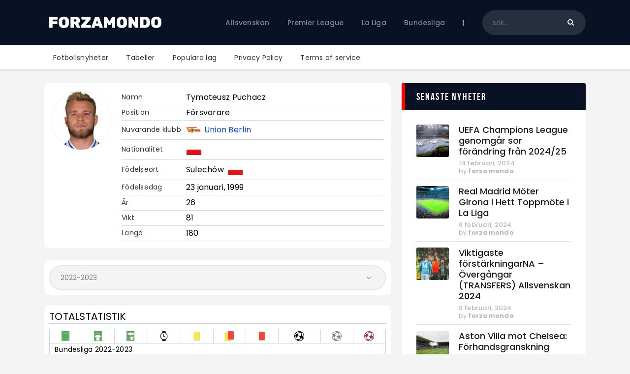

--- FILE ---
content_type: text/html; charset=UTF-8
request_url: https://forzamondo.se/player/t-puchacz/
body_size: 29393
content:
<!DOCTYPE html>
<html lang="sv-SE" class="no-js
									 scheme_default										">
<head>
			<meta charset="UTF-8">
		<meta name="viewport" content="width=device-width, initial-scale=1, maximum-scale=1">
		<meta name="format-detection" content="telephone=no">
		<link rel="profile" href="//gmpg.org/xfn/11">
		<link rel="pingback" href="https://forzamondo.se/xmlrpc.php">
		<meta name='robots' content='index, follow, max-image-preview:large, max-snippet:-1, max-video-preview:-1' />
            <style>
                .wpaicg_toc h2{
                    margin-bottom: 20px;
                }
                .wpaicg_toc{
                    list-style: none;
                    margin: 0 0 30px 0!important;
                    padding: 0!important;
                }
                .wpaicg_toc li{}
                .wpaicg_toc li ul{
                    list-style: decimal;
                }
                .wpaicg_toc a{}
                .wpaicg_chat_widget{
                    position: fixed;
                }
                .wpaicg_widget_left{
                    bottom: 15px;
                    left: 15px;
                }
                .wpaicg_widget_right{
                    bottom: 15px;
                    right: 15px;
                }
                .wpaicg_widget_right .wpaicg_chat_widget_content{
                    right: 0;
                }
                .wpaicg_widget_left .wpaicg_chat_widget_content{
                    left: 0;
                }
                .wpaicg_chat_widget_content .wpaicg-chatbox{
                    height: 100%;
                }
                .wpaicg_widget_open .wpaicg_chat_widget_content{
                    height: 400px;
                }
                .wpaicg_chat_widget_content{
                    position: absolute;
                    bottom: calc(100% + 15px);
                    width: 350px;
                    overflow: hidden;

                }
                .wpaicg_widget_open .wpaicg_chat_widget_content .wpaicg-chatbox{
                    top: 0;
                }
                .wpaicg_chat_widget_content .wpaicg-chatbox{
                    position: absolute;
                    top: 100%;
                    left: 0;
                    width: 350px;
                    height: 400px;
                    transition: top 300ms cubic-bezier(0.17, 0.04, 0.03, 0.94);
                }
                .wpaicg_chat_widget_content .wpaicg-chatbox-content{
                    height: 355px;
                }
                .wpaicg_chat_widget_content .wpaicg-chatbox-content ul{
                    box-sizing: border-box;
                    height: 355px;
                    background: #222222;
                }
                .wpaicg_chat_widget_content .wpaicg-chatbox-content ul li{
                    color: #90EE90;
                    font-size: 13px;
                }
                .wpaicg_chat_widget_content .wpaicg-bot-thinking{
                    color: #90EE90;
                }
                .wpaicg_chat_widget_content .wpaicg-chatbox-type{
                    border-top: 0;
                    background: #222222;
                }
                .wpaicg_chat_widget_content .wpaicg-chat-message{
                    color: #90EE90;
                }
                .wpaicg_chat_widget_content input.wpaicg-chatbox-typing{}
                .wpaicg_chat_widget_content input.wpaicg-chatbox-typing:focus{
                    outline: none;
                }
                .wpaicg_chat_widget .wpaicg_toggle{
                    cursor: pointer;
                }
                .wpaicg_chat_widget .wpaicg_toggle img{
                    width: 75px;
                    height: 75px;
                }
            </style>
            
<!-- Google Tag Manager for WordPress by gtm4wp.com -->
<script data-cfasync="false" data-pagespeed-no-defer>
	var gtm4wp_datalayer_name = "dataLayer";
	var dataLayer = dataLayer || [];
</script>
<!-- End Google Tag Manager for WordPress by gtm4wp.com -->
	<!-- This site is optimized with the Yoast SEO plugin v22.0 - https://yoast.com/wordpress/plugins/seo/ -->
	<title>T. Puchacz - ForzaMondo</title>
	<link rel="canonical" href="https://forzamondo.se/player/t-puchacz/" />
	<meta property="og:locale" content="sv_SE" />
	<meta property="og:type" content="article" />
	<meta property="og:title" content="T. Puchacz - ForzaMondo" />
	<meta property="og:description" content="T. Puchacz" />
	<meta property="og:url" content="https://forzamondo.se/player/t-puchacz/" />
	<meta property="og:site_name" content="ForzaMondo" />
	<meta name="twitter:card" content="summary_large_image" />
	<script type="application/ld+json" class="yoast-schema-graph">{"@context":"https://schema.org","@graph":[{"@type":"WebPage","@id":"https://forzamondo.se/player/t-puchacz/","url":"https://forzamondo.se/player/t-puchacz/","name":"T. Puchacz - ForzaMondo","isPartOf":{"@id":"https://forzamondo.se/#website"},"datePublished":"2022-10-11T12:07:01+00:00","dateModified":"2022-10-11T12:07:01+00:00","breadcrumb":{"@id":"https://forzamondo.se/player/t-puchacz/#breadcrumb"},"inLanguage":"sv-SE","potentialAction":[{"@type":"ReadAction","target":["https://forzamondo.se/player/t-puchacz/"]}]},{"@type":"BreadcrumbList","@id":"https://forzamondo.se/player/t-puchacz/#breadcrumb","itemListElement":[{"@type":"ListItem","position":1,"name":"Hem","item":"https://forzamondo.se/"},{"@type":"ListItem","position":2,"name":"Players","item":"https://forzamondo.se/player/"},{"@type":"ListItem","position":3,"name":"T. Puchacz"}]},{"@type":"WebSite","@id":"https://forzamondo.se/#website","url":"https://forzamondo.se/","name":"Forza Mondo","description":"Fotboll - Premier league, La liga, Bundesliga, Serie A, Ligue 1","publisher":{"@id":"https://forzamondo.se/#organization"},"potentialAction":[{"@type":"SearchAction","target":{"@type":"EntryPoint","urlTemplate":"https://forzamondo.se/?s={search_term_string}"},"query-input":"required name=search_term_string"}],"inLanguage":"sv-SE"},{"@type":"Organization","@id":"https://forzamondo.se/#organization","name":"Forza Mondo","url":"https://forzamondo.se/","logo":{"@type":"ImageObject","inLanguage":"sv-SE","@id":"https://forzamondo.se/#/schema/logo/image/","url":"https://forzamondo.se/wp-content/uploads/2022/10/logo_black.png","contentUrl":"https://forzamondo.se/wp-content/uploads/2022/10/logo_black.png","width":500,"height":80,"caption":"Forza Mondo"},"image":{"@id":"https://forzamondo.se/#/schema/logo/image/"}}]}</script>
	<!-- / Yoast SEO plugin. -->


<link rel='dns-prefetch' href='//www.googletagmanager.com' />
<link rel='dns-prefetch' href='//fonts.googleapis.com' />
<link rel="alternate" type="application/rss+xml" title="ForzaMondo &raquo; Webbflöde" href="https://forzamondo.se/feed/" />
<link rel="alternate" type="application/rss+xml" title="ForzaMondo &raquo; kommentarsflöde" href="https://forzamondo.se/comments/feed/" />
<link rel="alternate" type="application/rss+xml" title="ForzaMondo &raquo; T. Puchacz kommentarsflöde" href="https://forzamondo.se/player/t-puchacz/feed/" />
<meta property="og:url" content="https://forzamondo.se/player/t-puchacz/ "/>
			<meta property="og:title" content="T. Puchacz" />
			<meta property="og:description" content="" />  
			<meta property="og:type" content="article" /><script type="text/javascript">
window._wpemojiSettings = {"baseUrl":"https:\/\/s.w.org\/images\/core\/emoji\/14.0.0\/72x72\/","ext":".png","svgUrl":"https:\/\/s.w.org\/images\/core\/emoji\/14.0.0\/svg\/","svgExt":".svg","source":{"concatemoji":"https:\/\/forzamondo.se\/wp-includes\/js\/wp-emoji-release.min.js"}};
/*! This file is auto-generated */
!function(i,n){var o,s,e;function c(e){try{var t={supportTests:e,timestamp:(new Date).valueOf()};sessionStorage.setItem(o,JSON.stringify(t))}catch(e){}}function p(e,t,n){e.clearRect(0,0,e.canvas.width,e.canvas.height),e.fillText(t,0,0);var t=new Uint32Array(e.getImageData(0,0,e.canvas.width,e.canvas.height).data),r=(e.clearRect(0,0,e.canvas.width,e.canvas.height),e.fillText(n,0,0),new Uint32Array(e.getImageData(0,0,e.canvas.width,e.canvas.height).data));return t.every(function(e,t){return e===r[t]})}function u(e,t,n){switch(t){case"flag":return n(e,"\ud83c\udff3\ufe0f\u200d\u26a7\ufe0f","\ud83c\udff3\ufe0f\u200b\u26a7\ufe0f")?!1:!n(e,"\ud83c\uddfa\ud83c\uddf3","\ud83c\uddfa\u200b\ud83c\uddf3")&&!n(e,"\ud83c\udff4\udb40\udc67\udb40\udc62\udb40\udc65\udb40\udc6e\udb40\udc67\udb40\udc7f","\ud83c\udff4\u200b\udb40\udc67\u200b\udb40\udc62\u200b\udb40\udc65\u200b\udb40\udc6e\u200b\udb40\udc67\u200b\udb40\udc7f");case"emoji":return!n(e,"\ud83e\udef1\ud83c\udffb\u200d\ud83e\udef2\ud83c\udfff","\ud83e\udef1\ud83c\udffb\u200b\ud83e\udef2\ud83c\udfff")}return!1}function f(e,t,n){var r="undefined"!=typeof WorkerGlobalScope&&self instanceof WorkerGlobalScope?new OffscreenCanvas(300,150):i.createElement("canvas"),a=r.getContext("2d",{willReadFrequently:!0}),o=(a.textBaseline="top",a.font="600 32px Arial",{});return e.forEach(function(e){o[e]=t(a,e,n)}),o}function t(e){var t=i.createElement("script");t.src=e,t.defer=!0,i.head.appendChild(t)}"undefined"!=typeof Promise&&(o="wpEmojiSettingsSupports",s=["flag","emoji"],n.supports={everything:!0,everythingExceptFlag:!0},e=new Promise(function(e){i.addEventListener("DOMContentLoaded",e,{once:!0})}),new Promise(function(t){var n=function(){try{var e=JSON.parse(sessionStorage.getItem(o));if("object"==typeof e&&"number"==typeof e.timestamp&&(new Date).valueOf()<e.timestamp+604800&&"object"==typeof e.supportTests)return e.supportTests}catch(e){}return null}();if(!n){if("undefined"!=typeof Worker&&"undefined"!=typeof OffscreenCanvas&&"undefined"!=typeof URL&&URL.createObjectURL&&"undefined"!=typeof Blob)try{var e="postMessage("+f.toString()+"("+[JSON.stringify(s),u.toString(),p.toString()].join(",")+"));",r=new Blob([e],{type:"text/javascript"}),a=new Worker(URL.createObjectURL(r),{name:"wpTestEmojiSupports"});return void(a.onmessage=function(e){c(n=e.data),a.terminate(),t(n)})}catch(e){}c(n=f(s,u,p))}t(n)}).then(function(e){for(var t in e)n.supports[t]=e[t],n.supports.everything=n.supports.everything&&n.supports[t],"flag"!==t&&(n.supports.everythingExceptFlag=n.supports.everythingExceptFlag&&n.supports[t]);n.supports.everythingExceptFlag=n.supports.everythingExceptFlag&&!n.supports.flag,n.DOMReady=!1,n.readyCallback=function(){n.DOMReady=!0}}).then(function(){return e}).then(function(){var e;n.supports.everything||(n.readyCallback(),(e=n.source||{}).concatemoji?t(e.concatemoji):e.wpemoji&&e.twemoji&&(t(e.twemoji),t(e.wpemoji)))}))}((window,document),window._wpemojiSettings);
</script>
<style type="text/css">
img.wp-smiley,
img.emoji {
	display: inline !important;
	border: none !important;
	box-shadow: none !important;
	height: 1em !important;
	width: 1em !important;
	margin: 0 0.07em !important;
	vertical-align: -0.1em !important;
	background: none !important;
	padding: 0 !important;
}
</style>
	<link property="stylesheet" rel='stylesheet' id='sb_instagram_styles-css' href='https://forzamondo.se/wp-content/plugins/instagram-feed/css/sb-instagram-2-2.min.css' type='text/css' media='all' />
<link property="stylesheet" rel='stylesheet' id='wp-block-library-css' href='https://forzamondo.se/wp-includes/css/dist/block-library/style.min.css' type='text/css' media='all' />
<style id='classic-theme-styles-inline-css' type='text/css'>
/*! This file is auto-generated */
.wp-block-button__link{color:#fff;background-color:#32373c;border-radius:9999px;box-shadow:none;text-decoration:none;padding:calc(.667em + 2px) calc(1.333em + 2px);font-size:1.125em}.wp-block-file__button{background:#32373c;color:#fff;text-decoration:none}
</style>
<style id='global-styles-inline-css' type='text/css'>
body{--wp--preset--color--black: #000000;--wp--preset--color--cyan-bluish-gray: #abb8c3;--wp--preset--color--white: #ffffff;--wp--preset--color--pale-pink: #f78da7;--wp--preset--color--vivid-red: #cf2e2e;--wp--preset--color--luminous-vivid-orange: #ff6900;--wp--preset--color--luminous-vivid-amber: #fcb900;--wp--preset--color--light-green-cyan: #7bdcb5;--wp--preset--color--vivid-green-cyan: #00d084;--wp--preset--color--pale-cyan-blue: #8ed1fc;--wp--preset--color--vivid-cyan-blue: #0693e3;--wp--preset--color--vivid-purple: #9b51e0;--wp--preset--color--bg-color: #ffffff;--wp--preset--color--bd-color: #e3e3e3;--wp--preset--color--text: #797e87;--wp--preset--color--text-dark: #262f3e;--wp--preset--color--text-light: #797e87;--wp--preset--color--text-link: #081324;--wp--preset--color--text-hover: #474e92;--wp--preset--color--text-link-2: #80d572;--wp--preset--color--text-hover-2: #8be77c;--wp--preset--color--text-link-3: #ddb837;--wp--preset--color--text-hover-3: #eec432;--wp--preset--gradient--vivid-cyan-blue-to-vivid-purple: linear-gradient(135deg,rgba(6,147,227,1) 0%,rgb(155,81,224) 100%);--wp--preset--gradient--light-green-cyan-to-vivid-green-cyan: linear-gradient(135deg,rgb(122,220,180) 0%,rgb(0,208,130) 100%);--wp--preset--gradient--luminous-vivid-amber-to-luminous-vivid-orange: linear-gradient(135deg,rgba(252,185,0,1) 0%,rgba(255,105,0,1) 100%);--wp--preset--gradient--luminous-vivid-orange-to-vivid-red: linear-gradient(135deg,rgba(255,105,0,1) 0%,rgb(207,46,46) 100%);--wp--preset--gradient--very-light-gray-to-cyan-bluish-gray: linear-gradient(135deg,rgb(238,238,238) 0%,rgb(169,184,195) 100%);--wp--preset--gradient--cool-to-warm-spectrum: linear-gradient(135deg,rgb(74,234,220) 0%,rgb(151,120,209) 20%,rgb(207,42,186) 40%,rgb(238,44,130) 60%,rgb(251,105,98) 80%,rgb(254,248,76) 100%);--wp--preset--gradient--blush-light-purple: linear-gradient(135deg,rgb(255,206,236) 0%,rgb(152,150,240) 100%);--wp--preset--gradient--blush-bordeaux: linear-gradient(135deg,rgb(254,205,165) 0%,rgb(254,45,45) 50%,rgb(107,0,62) 100%);--wp--preset--gradient--luminous-dusk: linear-gradient(135deg,rgb(255,203,112) 0%,rgb(199,81,192) 50%,rgb(65,88,208) 100%);--wp--preset--gradient--pale-ocean: linear-gradient(135deg,rgb(255,245,203) 0%,rgb(182,227,212) 50%,rgb(51,167,181) 100%);--wp--preset--gradient--electric-grass: linear-gradient(135deg,rgb(202,248,128) 0%,rgb(113,206,126) 100%);--wp--preset--gradient--midnight: linear-gradient(135deg,rgb(2,3,129) 0%,rgb(40,116,252) 100%);--wp--preset--font-size--small: 13px;--wp--preset--font-size--medium: 20px;--wp--preset--font-size--large: 36px;--wp--preset--font-size--x-large: 42px;--wp--preset--spacing--20: 0.44rem;--wp--preset--spacing--30: 0.67rem;--wp--preset--spacing--40: 1rem;--wp--preset--spacing--50: 1.5rem;--wp--preset--spacing--60: 2.25rem;--wp--preset--spacing--70: 3.38rem;--wp--preset--spacing--80: 5.06rem;--wp--preset--shadow--natural: 6px 6px 9px rgba(0, 0, 0, 0.2);--wp--preset--shadow--deep: 12px 12px 50px rgba(0, 0, 0, 0.4);--wp--preset--shadow--sharp: 6px 6px 0px rgba(0, 0, 0, 0.2);--wp--preset--shadow--outlined: 6px 6px 0px -3px rgba(255, 255, 255, 1), 6px 6px rgba(0, 0, 0, 1);--wp--preset--shadow--crisp: 6px 6px 0px rgba(0, 0, 0, 1);}:where(.is-layout-flex){gap: 0.5em;}:where(.is-layout-grid){gap: 0.5em;}body .is-layout-flow > .alignleft{float: left;margin-inline-start: 0;margin-inline-end: 2em;}body .is-layout-flow > .alignright{float: right;margin-inline-start: 2em;margin-inline-end: 0;}body .is-layout-flow > .aligncenter{margin-left: auto !important;margin-right: auto !important;}body .is-layout-constrained > .alignleft{float: left;margin-inline-start: 0;margin-inline-end: 2em;}body .is-layout-constrained > .alignright{float: right;margin-inline-start: 2em;margin-inline-end: 0;}body .is-layout-constrained > .aligncenter{margin-left: auto !important;margin-right: auto !important;}body .is-layout-constrained > :where(:not(.alignleft):not(.alignright):not(.alignfull)){max-width: var(--wp--style--global--content-size);margin-left: auto !important;margin-right: auto !important;}body .is-layout-constrained > .alignwide{max-width: var(--wp--style--global--wide-size);}body .is-layout-flex{display: flex;}body .is-layout-flex{flex-wrap: wrap;align-items: center;}body .is-layout-flex > *{margin: 0;}body .is-layout-grid{display: grid;}body .is-layout-grid > *{margin: 0;}:where(.wp-block-columns.is-layout-flex){gap: 2em;}:where(.wp-block-columns.is-layout-grid){gap: 2em;}:where(.wp-block-post-template.is-layout-flex){gap: 1.25em;}:where(.wp-block-post-template.is-layout-grid){gap: 1.25em;}.has-black-color{color: var(--wp--preset--color--black) !important;}.has-cyan-bluish-gray-color{color: var(--wp--preset--color--cyan-bluish-gray) !important;}.has-white-color{color: var(--wp--preset--color--white) !important;}.has-pale-pink-color{color: var(--wp--preset--color--pale-pink) !important;}.has-vivid-red-color{color: var(--wp--preset--color--vivid-red) !important;}.has-luminous-vivid-orange-color{color: var(--wp--preset--color--luminous-vivid-orange) !important;}.has-luminous-vivid-amber-color{color: var(--wp--preset--color--luminous-vivid-amber) !important;}.has-light-green-cyan-color{color: var(--wp--preset--color--light-green-cyan) !important;}.has-vivid-green-cyan-color{color: var(--wp--preset--color--vivid-green-cyan) !important;}.has-pale-cyan-blue-color{color: var(--wp--preset--color--pale-cyan-blue) !important;}.has-vivid-cyan-blue-color{color: var(--wp--preset--color--vivid-cyan-blue) !important;}.has-vivid-purple-color{color: var(--wp--preset--color--vivid-purple) !important;}.has-black-background-color{background-color: var(--wp--preset--color--black) !important;}.has-cyan-bluish-gray-background-color{background-color: var(--wp--preset--color--cyan-bluish-gray) !important;}.has-white-background-color{background-color: var(--wp--preset--color--white) !important;}.has-pale-pink-background-color{background-color: var(--wp--preset--color--pale-pink) !important;}.has-vivid-red-background-color{background-color: var(--wp--preset--color--vivid-red) !important;}.has-luminous-vivid-orange-background-color{background-color: var(--wp--preset--color--luminous-vivid-orange) !important;}.has-luminous-vivid-amber-background-color{background-color: var(--wp--preset--color--luminous-vivid-amber) !important;}.has-light-green-cyan-background-color{background-color: var(--wp--preset--color--light-green-cyan) !important;}.has-vivid-green-cyan-background-color{background-color: var(--wp--preset--color--vivid-green-cyan) !important;}.has-pale-cyan-blue-background-color{background-color: var(--wp--preset--color--pale-cyan-blue) !important;}.has-vivid-cyan-blue-background-color{background-color: var(--wp--preset--color--vivid-cyan-blue) !important;}.has-vivid-purple-background-color{background-color: var(--wp--preset--color--vivid-purple) !important;}.has-black-border-color{border-color: var(--wp--preset--color--black) !important;}.has-cyan-bluish-gray-border-color{border-color: var(--wp--preset--color--cyan-bluish-gray) !important;}.has-white-border-color{border-color: var(--wp--preset--color--white) !important;}.has-pale-pink-border-color{border-color: var(--wp--preset--color--pale-pink) !important;}.has-vivid-red-border-color{border-color: var(--wp--preset--color--vivid-red) !important;}.has-luminous-vivid-orange-border-color{border-color: var(--wp--preset--color--luminous-vivid-orange) !important;}.has-luminous-vivid-amber-border-color{border-color: var(--wp--preset--color--luminous-vivid-amber) !important;}.has-light-green-cyan-border-color{border-color: var(--wp--preset--color--light-green-cyan) !important;}.has-vivid-green-cyan-border-color{border-color: var(--wp--preset--color--vivid-green-cyan) !important;}.has-pale-cyan-blue-border-color{border-color: var(--wp--preset--color--pale-cyan-blue) !important;}.has-vivid-cyan-blue-border-color{border-color: var(--wp--preset--color--vivid-cyan-blue) !important;}.has-vivid-purple-border-color{border-color: var(--wp--preset--color--vivid-purple) !important;}.has-vivid-cyan-blue-to-vivid-purple-gradient-background{background: var(--wp--preset--gradient--vivid-cyan-blue-to-vivid-purple) !important;}.has-light-green-cyan-to-vivid-green-cyan-gradient-background{background: var(--wp--preset--gradient--light-green-cyan-to-vivid-green-cyan) !important;}.has-luminous-vivid-amber-to-luminous-vivid-orange-gradient-background{background: var(--wp--preset--gradient--luminous-vivid-amber-to-luminous-vivid-orange) !important;}.has-luminous-vivid-orange-to-vivid-red-gradient-background{background: var(--wp--preset--gradient--luminous-vivid-orange-to-vivid-red) !important;}.has-very-light-gray-to-cyan-bluish-gray-gradient-background{background: var(--wp--preset--gradient--very-light-gray-to-cyan-bluish-gray) !important;}.has-cool-to-warm-spectrum-gradient-background{background: var(--wp--preset--gradient--cool-to-warm-spectrum) !important;}.has-blush-light-purple-gradient-background{background: var(--wp--preset--gradient--blush-light-purple) !important;}.has-blush-bordeaux-gradient-background{background: var(--wp--preset--gradient--blush-bordeaux) !important;}.has-luminous-dusk-gradient-background{background: var(--wp--preset--gradient--luminous-dusk) !important;}.has-pale-ocean-gradient-background{background: var(--wp--preset--gradient--pale-ocean) !important;}.has-electric-grass-gradient-background{background: var(--wp--preset--gradient--electric-grass) !important;}.has-midnight-gradient-background{background: var(--wp--preset--gradient--midnight) !important;}.has-small-font-size{font-size: var(--wp--preset--font-size--small) !important;}.has-medium-font-size{font-size: var(--wp--preset--font-size--medium) !important;}.has-large-font-size{font-size: var(--wp--preset--font-size--large) !important;}.has-x-large-font-size{font-size: var(--wp--preset--font-size--x-large) !important;}
.wp-block-navigation a:where(:not(.wp-element-button)){color: inherit;}
:where(.wp-block-post-template.is-layout-flex){gap: 1.25em;}:where(.wp-block-post-template.is-layout-grid){gap: 1.25em;}
:where(.wp-block-columns.is-layout-flex){gap: 2em;}:where(.wp-block-columns.is-layout-grid){gap: 2em;}
.wp-block-pullquote{font-size: 1.5em;line-height: 1.6;}
</style>
<link property="stylesheet" rel='stylesheet' id='wp-ai-content-generator-css' href='https://forzamondo.se/wp-content/plugins/gpt3-ai-content-generator/public/css/wp-ai-content-generator-public.css' type='text/css' media='all' />
<link property="stylesheet" rel='stylesheet' id='contact-form-7-css' href='https://forzamondo.se/wp-content/plugins/contact-form-7/includes/css/styles.css' type='text/css' media='all' />
<link property="stylesheet" rel='stylesheet' id='ctf_styles-css' href='https://forzamondo.se/wp-content/plugins/custom-twitter-feeds/css/ctf-styles.min.css' type='text/css' media='all' />
<link property="stylesheet" rel='stylesheet' id='essential-grid-plugin-settings-css' href='https://forzamondo.se/wp-content/plugins/essential-grid/public/assets/css/settings.css' type='text/css' media='all' />
<link property="stylesheet" rel='stylesheet' id='tp-fontello-css' href='https://forzamondo.se/wp-content/plugins/essential-grid/public/assets/font/fontello/css/fontello.css' type='text/css' media='all' />
<link property="stylesheet" rel='stylesheet' id='trx_addons-icons-css' href='https://forzamondo.se/wp-content/plugins/trx_addons/css/font-icons/css/trx_addons_icons.css' type='text/css' media='all' />
<link property="stylesheet" rel='stylesheet' id='jquery-swiper-css' href='https://forzamondo.se/wp-content/plugins/trx_addons/js/swiper/swiper.min.css' type='text/css' media='all' />
<link property="stylesheet" rel='stylesheet' id='magnific-popup-css' href='https://forzamondo.se/wp-content/plugins/trx_addons/js/magnific/magnific-popup.min.css' type='text/css' media='all' />
<link property="stylesheet" rel='stylesheet' id='trx_addons-css' href='https://forzamondo.se/wp-content/plugins/trx_addons/css/__styles.css' type='text/css' media='all' />
<link property="stylesheet" rel='stylesheet' id='trx_addons-animation-css' href='https://forzamondo.se/wp-content/plugins/trx_addons/css/trx_addons.animation.css' type='text/css' media='all' />
<link property="stylesheet" rel='stylesheet' id='trx_socials-icons-css' href='https://forzamondo.se/wp-content/plugins/trx_socials/assets/css/font_icons/css/trx_socials_icons.css' type='text/css' media='all' />
<link property="stylesheet" rel='stylesheet' id='trx_socials-widget_instagram-css' href='https://forzamondo.se/wp-content/plugins/trx_socials/widgets/instagram/instagram.css' type='text/css' media='all' />
<link property="stylesheet" rel='stylesheet' id='anwpfl_styles-css' href='https://forzamondo.se/wp-content/plugins/football-leagues-by-anwppro/public/css/styles.min.css' type='text/css' media='all' />
<style id='anwpfl_styles-inline-css' type='text/css'>
.anwp-bg-light {background-color: #ffffff !important;}
</style>
<link property="stylesheet" rel='stylesheet' id='anwpfl_flags-css' href='https://forzamondo.se/wp-content/plugins/football-leagues-by-anwppro/vendor/world-flags-sprite/stylesheets/flags32.css' type='text/css' media='all' />
<link property="stylesheet" rel='stylesheet' id='anwpfl_flags_16-css' href='https://forzamondo.se/wp-content/plugins/football-leagues-by-anwppro/vendor/world-flags-sprite/stylesheets/flags16.css' type='text/css' media='all' />
<link property="stylesheet" rel='stylesheet' id='modaal-css' href='https://forzamondo.se/wp-content/plugins/football-leagues-by-anwppro/vendor/modaal/modaal.min.css' type='text/css' media='all' />
<link property="stylesheet" rel='stylesheet' id='plyr-css' href='https://forzamondo.se/wp-content/plugins/football-leagues-by-anwppro/vendor/plyr/plyr.css' type='text/css' media='all' />
<link property="stylesheet" rel='stylesheet' id='tippy-light-border-css' href='https://forzamondo.se/wp-content/plugins/football-leagues-by-anwppro/vendor/tippy/light-border.css' type='text/css' media='all' />
<link property="stylesheet" rel='stylesheet' id='fcunited-parent-style-css' href='https://forzamondo.se/wp-content/themes/fcunited/style.css' type='text/css' media='all' />
<link property="stylesheet" rel='stylesheet' id='elementor-icons-css' href='https://forzamondo.se/wp-content/plugins/elementor/assets/lib/eicons/css/elementor-icons.min.css' type='text/css' media='all' />
<link property="stylesheet" rel='stylesheet' id='elementor-frontend-legacy-css' href='https://forzamondo.se/wp-content/plugins/elementor/assets/css/frontend-legacy.min.css' type='text/css' media='all' />
<link property="stylesheet" rel='stylesheet' id='elementor-frontend-css' href='https://forzamondo.se/wp-content/plugins/elementor/assets/css/frontend.min.css' type='text/css' media='all' />
<style id='elementor-frontend-inline-css' type='text/css'>
.elementor-kit-2823{--e-global-color-primary:#6EC1E4;--e-global-color-secondary:#54595F;--e-global-color-text:#7A7A7A;--e-global-color-accent:#61CE70;--e-global-color-1be65185:#4054B2;--e-global-color-5d5f3900:#23A455;--e-global-color-28773b7:#000;--e-global-color-2469eac8:#FFF;--e-global-typography-primary-font-family:"Roboto";--e-global-typography-primary-font-weight:600;--e-global-typography-secondary-font-family:"Roboto Slab";--e-global-typography-secondary-font-weight:400;--e-global-typography-text-font-family:"Roboto";--e-global-typography-text-font-weight:400;--e-global-typography-accent-font-family:"Roboto";--e-global-typography-accent-font-weight:500;}.elementor-section.elementor-section-boxed > .elementor-container{max-width:1308px;}.e-container{--container-max-width:1308px;}.elementor-widget:not(:last-child){margin-bottom:0px;}.elementor-element{--widgets-spacing:0px;}{}.sc_layouts_title_caption{display:var(--page-title-display);}@media(max-width:1024px){.elementor-section.elementor-section-boxed > .elementor-container{max-width:1024px;}.e-container{--container-max-width:1024px;}}@media(max-width:767px){.elementor-section.elementor-section-boxed > .elementor-container{max-width:767px;}.e-container{--container-max-width:767px;}}
</style>
<link property="stylesheet" rel='stylesheet' id='font-awesome-5-all-css' href='https://forzamondo.se/wp-content/plugins/elementor/assets/lib/font-awesome/css/all.min.css' type='text/css' media='all' />
<link property="stylesheet" rel='stylesheet' id='font-awesome-4-shim-css' href='https://forzamondo.se/wp-content/plugins/elementor/assets/lib/font-awesome/css/v4-shims.min.css' type='text/css' media='all' />
<link property="stylesheet" rel='stylesheet' id='google-fonts-1-css' href='https://fonts.googleapis.com/css?family=Roboto%3A100%2C100italic%2C200%2C200italic%2C300%2C300italic%2C400%2C400italic%2C500%2C500italic%2C600%2C600italic%2C700%2C700italic%2C800%2C800italic%2C900%2C900italic%7CRoboto+Slab%3A100%2C100italic%2C200%2C200italic%2C300%2C300italic%2C400%2C400italic%2C500%2C500italic%2C600%2C600italic%2C700%2C700italic%2C800%2C800italic%2C900%2C900italic&#038;display=auto' type='text/css' media='all' />
<link property="stylesheet" rel='stylesheet' id='wpgdprc-front-css-css' href='https://forzamondo.se/wp-content/plugins/wp-gdpr-compliance/Assets/css/front.css' type='text/css' media='all' />
<style id='wpgdprc-front-css-inline-css' type='text/css'>
:root{--wp-gdpr--bar--background-color: #000000;--wp-gdpr--bar--color: #ffffff;--wp-gdpr--button--background-color: #000000;--wp-gdpr--button--background-color--darken: #000000;--wp-gdpr--button--color: #ffffff;}
</style>
<link property="stylesheet" rel='stylesheet' id='fcunited-font-BebasNeue-css' href='https://forzamondo.se/wp-content/themes/fcunited/css/font-face/BebasNeue/stylesheet.css' type='text/css' media='all' />
<link property="stylesheet" rel='stylesheet' id='fcunited-font-google_fonts-css' href='https://fonts.googleapis.com/css?family=Poppins:100,100i,200,200i,300,300i,400,400i,500,500i,600,600i,700,700i,800%7CSans-serif:400,400italic,700,700italic&#038;subset=latin,latin-ext' type='text/css' media='all' />
<link property="stylesheet" rel='stylesheet' id='fontello-style-css' href='https://forzamondo.se/wp-content/themes/fcunited/css/font-icons/css/fontello.css' type='text/css' media='all' />
<link property="stylesheet" rel='stylesheet' id='fcunited-main-css' href='https://forzamondo.se/wp-content/themes/fcunited/style.css' type='text/css' media='all' />
<style id='fcunited-main-inline-css' type='text/css'>
.post-navigation .nav-previous a .nav-arrow { background-color: rgba(128,128,128,0.05); border:1px solid rgba(128,128,128,0.1); }.post-navigation .nav-previous a .nav-arrow:after { top: 0; opacity: 1; }.post-navigation .nav-next a .nav-arrow { background-color: rgba(128,128,128,0.05); border-color:rgba(128,128,128,0.1); }.post-navigation .nav-next a .nav-arrow:after { top: 0; opacity: 1; }
</style>
<link property="stylesheet" rel='stylesheet' id='fcunited-plugins-css' href='https://forzamondo.se/wp-content/themes/fcunited/css/__plugins.css' type='text/css' media='all' />
<link property="stylesheet" rel='stylesheet' id='fcunited-custom-css' href='https://forzamondo.se/wp-content/themes/fcunited/css/__custom.css' type='text/css' media='all' />
<link property="stylesheet" rel='stylesheet' id='fcunited-color-default-css' href='https://forzamondo.se/wp-content/themes/fcunited/css/__colors-default.css' type='text/css' media='all' />
<link property="stylesheet" rel='stylesheet' id='fcunited-color-dark-css' href='https://forzamondo.se/wp-content/themes/fcunited/css/__colors-dark.css' type='text/css' media='all' />
<link property="stylesheet" rel='stylesheet' id='fcunited-color-alter-css' href='https://forzamondo.se/wp-content/themes/fcunited/css/__colors-alter.css' type='text/css' media='all' />
<link property="stylesheet" rel='stylesheet' id='mediaelement-css' href='https://forzamondo.se/wp-includes/js/mediaelement/mediaelementplayer-legacy.min.css' type='text/css' media='all' />
<link property="stylesheet" rel='stylesheet' id='wp-mediaelement-css' href='https://forzamondo.se/wp-includes/js/mediaelement/wp-mediaelement.min.css' type='text/css' media='all' />
<link property="stylesheet" rel='stylesheet' id='fcunited-skin-default-css' href='https://forzamondo.se/wp-content/themes/fcunited/skins/default/skin.css' type='text/css' media='all' />
<link property="stylesheet" rel='stylesheet' id='fcunited-child-css' href='https://forzamondo.se/wp-content/themes/forzamondo/style.css' type='text/css' media='all' />
<link property="stylesheet" rel='stylesheet' id='trx_addons-responsive-css' href='https://forzamondo.se/wp-content/plugins/trx_addons/css/__responsive.css' type='text/css' media='all' />
<link property="stylesheet" rel='stylesheet' id='fcunited-responsive-css' href='https://forzamondo.se/wp-content/themes/fcunited/css/__responsive.css' type='text/css' media='all' />
<link property="stylesheet" rel='stylesheet' id='fcunited-skin-default-responsive-css' href='https://forzamondo.se/wp-content/themes/fcunited/skins/default/skin-responsive.css' type='text/css' media='all' />
<script type='text/javascript' src='https://forzamondo.se/wp-includes/js/jquery/jquery.min.js' id='jquery-core-js'></script>
<script type='text/javascript' src='https://forzamondo.se/wp-includes/js/jquery/jquery-migrate.min.js' id='jquery-migrate-js'></script>
<script type='text/javascript' src='https://forzamondo.se/wp-content/plugins/gpt3-ai-content-generator/public/js/wp-ai-content-generator-public.js' id='wp-ai-content-generator-js'></script>
<script type='text/javascript' src='https://forzamondo.se/wp-content/plugins/football-leagues-by-anwppro/vendor/modaal/modaal.min.js' id='modaal-js'></script>
<script type='text/javascript' src='https://forzamondo.se/wp-content/plugins/football-leagues-by-anwppro/vendor/plyr/plyr.polyfilled.min.js' id='plyr-js'></script>
<script type='text/javascript' src='https://forzamondo.se/wp-content/plugins/elementor/assets/lib/font-awesome/js/v4-shims.min.js' id='font-awesome-4-shim-js'></script>

<!-- Kodblock för ”Google Analytics” tillagt av Site Kit -->
<script type='text/javascript' src='https://www.googletagmanager.com/gtag/js?id=GT-5TWW57K' id='google_gtagjs-js' async></script>
<script id="google_gtagjs-js-after" type="text/javascript">
window.dataLayer = window.dataLayer || [];function gtag(){dataLayer.push(arguments);}
gtag('set', 'linker', {"domains":["forzamondo.se"]} );
gtag("js", new Date());
gtag("set", "developer_id.dZTNiMT", true);
gtag("config", "GT-5TWW57K");
</script>

<!-- Avslut av kodblock för ”Google Analytics” tillagt av Site Kit -->
<script type='text/javascript' id='wpgdprc-front-js-js-extra'>
/* <![CDATA[ */
var wpgdprcFront = {"ajaxUrl":"https:\/\/forzamondo.se\/wp-admin\/admin-ajax.php","ajaxNonce":"bfd765cfd7","ajaxArg":"security","pluginPrefix":"wpgdprc","blogId":"1","isMultiSite":"","locale":"sv_SE","showSignUpModal":"","showFormModal":"","cookieName":"wpgdprc-consent","consentVersion":"","path":"\/","prefix":"wpgdprc"};
/* ]]> */
</script>
<script type='text/javascript' src='https://forzamondo.se/wp-content/plugins/wp-gdpr-compliance/Assets/js/front.min.js' id='wpgdprc-front-js-js'></script>
<link rel="https://api.w.org/" href="https://forzamondo.se/wp-json/" /><link rel="EditURI" type="application/rsd+xml" title="RSD" href="https://forzamondo.se/xmlrpc.php?rsd" />
<meta name="generator" content="WordPress 6.3.7" />
<link rel='shortlink' href='https://forzamondo.se/?p=11138' />
<link rel="alternate" type="application/json+oembed" href="https://forzamondo.se/wp-json/oembed/1.0/embed?url=https%3A%2F%2Fforzamondo.se%2Fplayer%2Ft-puchacz%2F" />
<link rel="alternate" type="text/xml+oembed" href="https://forzamondo.se/wp-json/oembed/1.0/embed?url=https%3A%2F%2Fforzamondo.se%2Fplayer%2Ft-puchacz%2F&#038;format=xml" />
<meta name="generator" content="Site Kit by Google 1.119.0" />
<!-- Google Tag Manager for WordPress by gtm4wp.com -->
<!-- GTM Container placement set to automatic -->
<script data-cfasync="false" data-pagespeed-no-defer type="text/javascript">
	var dataLayer_content = {"pagePostType":"anwp_player","pagePostType2":"single-anwp_player","pagePostAuthor":"forzamondo"};
	dataLayer.push( dataLayer_content );
</script>
<script data-cfasync="false">
(function(w,d,s,l,i){w[l]=w[l]||[];w[l].push({'gtm.start':
new Date().getTime(),event:'gtm.js'});var f=d.getElementsByTagName(s)[0],
j=d.createElement(s),dl=l!='dataLayer'?'&l='+l:'';j.async=true;j.src=
'//www.googletagmanager.com/gtm.'+'js?id='+i+dl;f.parentNode.insertBefore(j,f);
})(window,document,'script','dataLayer','GTM-TJPVPBG');
</script>
<!-- End Google Tag Manager -->
<!-- End Google Tag Manager for WordPress by gtm4wp.com --><style type="text/css">.recentcomments a{display:inline !important;padding:0 !important;margin:0 !important;}</style><link rel="icon" href="https://forzamondo.se/wp-content/uploads/2022/10/fom_fav-32x32.png" sizes="32x32" />
<link rel="icon" href="https://forzamondo.se/wp-content/uploads/2022/10/fom_fav.png" sizes="192x192" />
<link rel="apple-touch-icon" href="https://forzamondo.se/wp-content/uploads/2022/10/fom_fav.png" />
<meta name="msapplication-TileImage" content="https://forzamondo.se/wp-content/uploads/2022/10/fom_fav.png" />
		<style type="text/css" id="wp-custom-css">
			.post_featured {
text-align:center;	
	background-color: #262F3E!important;
}		</style>
		<style type="text/css" id="trx_addons-inline-styles-inline-css">.fcunited_inline_618852630{background-color:#F4F4F4;}.trx_addons_inline_146077949 img{max-height:80px;}</style>
<style id="elementor-post-779">.elementor-779 .elementor-element.elementor-element-5120a1ef > .elementor-container > .elementor-row > .elementor-column > .elementor-column-wrap > .elementor-widget-wrap{align-content:center;align-items:center;}.elementor-779 .elementor-element.elementor-element-5120a1ef{margin-top:0px;margin-bottom:1px;z-index:9999;}.elementor-779 .elementor-element.elementor-element-113536a{-ms-flex-pack:inherit;-webkit-justify-content:inherit;justify-content:inherit;}.elementor-779 .elementor-element.elementor-element-4992179 .logo_image{max-height:80px;}.elementor-779 .elementor-element.elementor-element-632a6cda{-ms-flex-pack:inherit;-webkit-justify-content:inherit;justify-content:inherit;}.elementor-779 .elementor-element.elementor-element-e47b5a9{box-shadow:0px 3px 3px 0px rgba(0,0,0,0.08);}.elementor-779 .elementor-element.elementor-element-feb165e{-ms-flex-pack:inherit;-webkit-justify-content:inherit;justify-content:inherit;}@media(max-width:767px){.elementor-779 .elementor-element.elementor-element-113536a{width:70%;}.elementor-779 .elementor-element.elementor-element-632a6cda{width:30%;}}@media(min-width:768px){.elementor-779 .elementor-element.elementor-element-113536a{width:25.076%;}.elementor-779 .elementor-element.elementor-element-632a6cda{width:74.924%;}}@media(max-width:1024px) and (min-width:768px){.elementor-779 .elementor-element.elementor-element-113536a{width:33%;}.elementor-779 .elementor-element.elementor-element-632a6cda{width:67%;}}</style>
<style>.elementor-779 .elementor-element.elementor-element-5120a1ef > .elementor-container > .elementor-row > .elementor-column > .elementor-column-wrap > .elementor-widget-wrap{align-content:center;align-items:center;}.elementor-779 .elementor-element.elementor-element-5120a1ef{margin-top:0px;margin-bottom:1px;z-index:9999;}.elementor-779 .elementor-element.elementor-element-113536a{-ms-flex-pack:inherit;-webkit-justify-content:inherit;justify-content:inherit;}.elementor-779 .elementor-element.elementor-element-4992179 .logo_image{max-height:80px;}.elementor-779 .elementor-element.elementor-element-632a6cda{-ms-flex-pack:inherit;-webkit-justify-content:inherit;justify-content:inherit;}.elementor-779 .elementor-element.elementor-element-e47b5a9{box-shadow:0px 3px 3px 0px rgba(0,0,0,0.08);}.elementor-779 .elementor-element.elementor-element-feb165e{-ms-flex-pack:inherit;-webkit-justify-content:inherit;justify-content:inherit;}@media(max-width:767px){.elementor-779 .elementor-element.elementor-element-113536a{width:70%;}.elementor-779 .elementor-element.elementor-element-632a6cda{width:30%;}}@media(min-width:768px){.elementor-779 .elementor-element.elementor-element-113536a{width:25.076%;}.elementor-779 .elementor-element.elementor-element-632a6cda{width:74.924%;}}@media(max-width:1024px) and (min-width:768px){.elementor-779 .elementor-element.elementor-element-113536a{width:33%;}.elementor-779 .elementor-element.elementor-element-632a6cda{width:67%;}}</style>
<style id="elementor-post-622">.elementor-622 .elementor-element.elementor-element-09bdb0e{-ms-flex-pack:inherit;-webkit-justify-content:inherit;justify-content:inherit;}.elementor-622 .elementor-element.elementor-element-f08c64c{--spacer-size:84px;}.elementor-622 .elementor-element.elementor-element-eabacc7{transition:background 0.3s, border 0.3s, border-radius 0.3s, box-shadow 0.3s;}.elementor-622 .elementor-element.elementor-element-eabacc7 > .elementor-background-overlay{transition:background 0.3s, border-radius 0.3s, opacity 0.3s;}.elementor-622 .elementor-element.elementor-element-8e2b6db{-ms-flex-pack:inherit;-webkit-justify-content:inherit;justify-content:inherit;}.elementor-622 .elementor-element.elementor-element-19f2f15{-ms-flex-pack:inherit;-webkit-justify-content:inherit;justify-content:inherit;}.elementor-622 .elementor-element.elementor-element-8e71f9c{font-size:16px;}.elementor-622 .elementor-element.elementor-element-37347fb{-ms-flex-pack:inherit;-webkit-justify-content:inherit;justify-content:inherit;}.elementor-622 .elementor-element.elementor-element-54b219a{-ms-flex-pack:inherit;-webkit-justify-content:inherit;justify-content:inherit;}.elementor-622 .elementor-element.elementor-element-baba68a{--spacer-size:72px;}.elementor-622 .elementor-element.elementor-element-38e0052{--divider-border-style:solid;--divider-color:#262F3E;--divider-border-width:2px;}.elementor-622 .elementor-element.elementor-element-38e0052 .elementor-divider-separator{width:100%;}.elementor-622 .elementor-element.elementor-element-38e0052 .elementor-divider{padding-top:0px;padding-bottom:0px;}.elementor-622 .elementor-element.elementor-element-d85a5d0{--spacer-size:15px;}.elementor-622 .elementor-element.elementor-element-f03b730 > .elementor-container > .elementor-row > .elementor-column > .elementor-column-wrap > .elementor-widget-wrap{align-content:center;align-items:center;}.elementor-622 .elementor-element.elementor-element-1c99334{-ms-flex-pack:inherit;-webkit-justify-content:inherit;justify-content:inherit;}.elementor-622 .elementor-element.elementor-element-c6d692b{-ms-flex-pack:inherit;-webkit-justify-content:inherit;justify-content:inherit;}.elementor-622 .elementor-element.elementor-element-87f9d0c{-ms-flex-pack:inherit;-webkit-justify-content:inherit;justify-content:inherit;}.elementor-622 .elementor-element.elementor-element-fdaa68a{--spacer-size:18px;}.elementor-622 .elementor-element.elementor-element-faa03e5{--spacer-size:18px;}@media(min-width:768px){.elementor-622 .elementor-element.elementor-element-8e2b6db{width:22.018%;}.elementor-622 .elementor-element.elementor-element-19f2f15{width:40.979%;}.elementor-622 .elementor-element.elementor-element-37347fb{width:36.999%;}.elementor-622 .elementor-element.elementor-element-1c99334{width:60.092%;}.elementor-622 .elementor-element.elementor-element-c6d692b{width:39.908%;}}@media(max-width:1024px){.elementor-622 .elementor-element.elementor-element-f08c64c{--spacer-size:44px;}.elementor-622 .elementor-element.elementor-element-baba68a{--spacer-size:37px;}}@media(max-width:767px){.elementor-622 .elementor-element.elementor-element-f08c64c{--spacer-size:38px;}.elementor-622 .elementor-element.elementor-element-37347fb > .elementor-element-populated{margin:3px 0px 0px 0px;--e-column-margin-right:0px;--e-column-margin-left:0px;}.elementor-622 .elementor-element.elementor-element-baba68a{--spacer-size:30px;}.elementor-622 .elementor-element.elementor-element-d85a5d0{--spacer-size:9px;}.elementor-622 .elementor-element.elementor-element-fdaa68a{--spacer-size:12px;}.elementor-622 .elementor-element.elementor-element-faa03e5{--spacer-size:12px;}}</style>
<style>.elementor-622 .elementor-element.elementor-element-09bdb0e{-ms-flex-pack:inherit;-webkit-justify-content:inherit;justify-content:inherit;}.elementor-622 .elementor-element.elementor-element-f08c64c{--spacer-size:84px;}.elementor-622 .elementor-element.elementor-element-eabacc7{transition:background 0.3s, border 0.3s, border-radius 0.3s, box-shadow 0.3s;}.elementor-622 .elementor-element.elementor-element-eabacc7 > .elementor-background-overlay{transition:background 0.3s, border-radius 0.3s, opacity 0.3s;}.elementor-622 .elementor-element.elementor-element-8e2b6db{-ms-flex-pack:inherit;-webkit-justify-content:inherit;justify-content:inherit;}.elementor-622 .elementor-element.elementor-element-19f2f15{-ms-flex-pack:inherit;-webkit-justify-content:inherit;justify-content:inherit;}.elementor-622 .elementor-element.elementor-element-8e71f9c{font-size:16px;}.elementor-622 .elementor-element.elementor-element-37347fb{-ms-flex-pack:inherit;-webkit-justify-content:inherit;justify-content:inherit;}.elementor-622 .elementor-element.elementor-element-54b219a{-ms-flex-pack:inherit;-webkit-justify-content:inherit;justify-content:inherit;}.elementor-622 .elementor-element.elementor-element-baba68a{--spacer-size:72px;}.elementor-622 .elementor-element.elementor-element-38e0052{--divider-border-style:solid;--divider-color:#262F3E;--divider-border-width:2px;}.elementor-622 .elementor-element.elementor-element-38e0052 .elementor-divider-separator{width:100%;}.elementor-622 .elementor-element.elementor-element-38e0052 .elementor-divider{padding-top:0px;padding-bottom:0px;}.elementor-622 .elementor-element.elementor-element-d85a5d0{--spacer-size:15px;}.elementor-622 .elementor-element.elementor-element-f03b730 > .elementor-container > .elementor-row > .elementor-column > .elementor-column-wrap > .elementor-widget-wrap{align-content:center;align-items:center;}.elementor-622 .elementor-element.elementor-element-1c99334{-ms-flex-pack:inherit;-webkit-justify-content:inherit;justify-content:inherit;}.elementor-622 .elementor-element.elementor-element-c6d692b{-ms-flex-pack:inherit;-webkit-justify-content:inherit;justify-content:inherit;}.elementor-622 .elementor-element.elementor-element-87f9d0c{-ms-flex-pack:inherit;-webkit-justify-content:inherit;justify-content:inherit;}.elementor-622 .elementor-element.elementor-element-fdaa68a{--spacer-size:18px;}.elementor-622 .elementor-element.elementor-element-faa03e5{--spacer-size:18px;}@media(min-width:768px){.elementor-622 .elementor-element.elementor-element-8e2b6db{width:22.018%;}.elementor-622 .elementor-element.elementor-element-19f2f15{width:40.979%;}.elementor-622 .elementor-element.elementor-element-37347fb{width:36.999%;}.elementor-622 .elementor-element.elementor-element-1c99334{width:60.092%;}.elementor-622 .elementor-element.elementor-element-c6d692b{width:39.908%;}}@media(max-width:1024px){.elementor-622 .elementor-element.elementor-element-f08c64c{--spacer-size:44px;}.elementor-622 .elementor-element.elementor-element-baba68a{--spacer-size:37px;}}@media(max-width:767px){.elementor-622 .elementor-element.elementor-element-f08c64c{--spacer-size:38px;}.elementor-622 .elementor-element.elementor-element-37347fb > .elementor-element-populated{margin:3px 0px 0px 0px;--e-column-margin-right:0px;--e-column-margin-left:0px;}.elementor-622 .elementor-element.elementor-element-baba68a{--spacer-size:30px;}.elementor-622 .elementor-element.elementor-element-d85a5d0{--spacer-size:9px;}.elementor-622 .elementor-element.elementor-element-fdaa68a{--spacer-size:12px;}.elementor-622 .elementor-element.elementor-element-faa03e5{--spacer-size:12px;}}</style>
<link property="stylesheet" rel='stylesheet' id='so-css-fcunited-css' href='https://forzamondo.se/wp-content/uploads/so-css/so-css-fcunited.css' type='text/css' media='all' />
<link property="stylesheet" rel='stylesheet' id='e-animations-css' href='https://forzamondo.se/wp-content/plugins/elementor/assets/lib/animations/animations.min.css' type='text/css' media='all' />
</head>

<body class="anwp_player-template-default single single-anwp_player postid-11138 wp-custom-logo ua_chrome anwp-hide-titles theme--fcunited fcunited_inline_618852630 body_tag scheme_default blog_mode_post body_style_wide is_single sidebar_show sidebar_right sidebar_small_screen_below trx_addons_present header_type_custom header_style_header-custom-779 header_position_default menu_style_top no_layout elementor-default elementor-kit-2823">

	
<!-- GTM Container placement set to automatic -->
<!-- Google Tag Manager (noscript) -->
				<noscript><iframe src="https://www.googletagmanager.com/ns.html?id=GTM-TJPVPBG" height="0" width="0" style="display:none;visibility:hidden" aria-hidden="true"></iframe></noscript>
<!-- End Google Tag Manager (noscript) -->
	
	<div class="body_wrap">

		<div class="page_wrap">
			<header class="top_panel top_panel_custom top_panel_custom_779 top_panel_custom_header-default-dark				 without_bg_image">
			<div data-elementor-type="cpt_layouts" data-elementor-id="779" class="elementor elementor-779">
						<div class="elementor-inner">
				<div class="elementor-section-wrap">
									<section class="elementor-section elementor-top-section elementor-element elementor-element-5120a1ef sc_layouts_row sc_layouts_row_type_normal elementor-section-content-middle scheme_dark elementor-section-boxed elementor-section-height-default elementor-section-height-default" data-id="5120a1ef" data-element_type="section">
						<div class="elementor-container elementor-column-gap-extended">
							<div class="elementor-row">
					<div class="elementor-column elementor-col-50 elementor-top-column elementor-element elementor-element-113536a sc_inner_width_none sc_layouts_column_icons_position_left" data-id="113536a" data-element_type="column">
			<div class="elementor-column-wrap elementor-element-populated">
							<div class="elementor-widget-wrap">
						<div class="sc_layouts_item elementor-element elementor-element-4992179 sc_fly_static elementor-widget elementor-widget-trx_sc_layouts_logo" data-id="4992179" data-element_type="widget" data-widget_type="trx_sc_layouts_logo.default">
				<div class="elementor-widget-container">
			<a href="https://forzamondo.se/" id="trx_sc_layouts_logo_221966225" class="sc_layouts_logo sc_layouts_logo_default trx_addons_inline_146077949"><img class="logo_image"
					src="//forzamondo.se/wp-content/uploads/2019/01/forzamondo.png"
											srcset="//forzamondo.se/wp-content/uploads/2019/01/forzamondo.png 2x"
											alt="ForzaMondo" width="500" height="80"></a><!-- /.sc_layouts_logo -->		</div>
				</div>
						</div>
					</div>
		</div>
				<div class="elementor-column elementor-col-50 elementor-top-column elementor-element elementor-element-632a6cda sc_layouts_column sc_layouts_column_align_right sc_inner_width_none sc_layouts_column_icons_position_left" data-id="632a6cda" data-element_type="column">
			<div class="elementor-column-wrap elementor-element-populated">
							<div class="elementor-widget-wrap">
						<div class="sc_layouts_item elementor-element elementor-element-7bba1483 sc_layouts_hide_on_mobile sc_fly_static elementor-widget elementor-widget-trx_sc_layouts_menu" data-id="7bba1483" data-element_type="widget" data-widget_type="trx_sc_layouts_menu.default">
				<div class="elementor-widget-container">
			<nav class="sc_layouts_menu sc_layouts_menu_default sc_layouts_menu_dir_horizontal menu_hover_fade hide_on_mobile" itemtype="http://schema.org/SiteNavigationElement" itemscope="itemscope" id="trx_sc_layouts_menu_837776204" data-animation-in="fadeIn" data-animation-out="fadeOut"		><ul id="sc_layouts_menu_1593042677" class="sc_layouts_menu_nav"><li id="menu-item-52482" class="menu-item menu-item-type-custom menu-item-object-custom menu-item-52482"><a href="/competition/allsvenskan"><span>Allsvenskan</span></a></li><li id="menu-item-44369" class="menu-item menu-item-type-post_type menu-item-object-anwp_competition menu-item-44369"><a href="https://forzamondo.se/competition/premier-league/"><span>Premier League</span></a></li><li id="menu-item-45104" class="menu-item menu-item-type-post_type menu-item-object-anwp_competition menu-item-45104"><a href="https://forzamondo.se/competition/la-liga/"><span>La Liga</span></a></li><li id="menu-item-46527" class="menu-item menu-item-type-post_type menu-item-object-anwp_competition menu-item-46527"><a href="https://forzamondo.se/competition/bundesliga/"><span>Bundesliga</span></a></li><li id="menu-item-45875" class="menu-item menu-item-type-post_type menu-item-object-anwp_competition menu-item-45875"><a href="https://forzamondo.se/competition/serie-a/"><span>Serie A</span></a></li><li id="menu-item-47183" class="menu-item menu-item-type-post_type menu-item-object-anwp_competition menu-item-47183"><a href="https://forzamondo.se/competition/ligue-1-2023-2024/"><span>Ligue 1</span></a></li></ul></nav><!-- /.sc_layouts_menu -->		</div>
				</div>
				<div class="sc_layouts_item elementor-element elementor-element-1de51de0 sc_layouts_hide_on_tablet sc_layouts_hide_on_mobile sc_fly_static elementor-widget elementor-widget-trx_sc_layouts_search" data-id="1de51de0" data-element_type="widget" data-widget_type="trx_sc_layouts_search.default">
				<div class="elementor-widget-container">
			<div id="trx_sc_layouts_search_1105953644" class="sc_layouts_search hide_on_tablet hide_on_mobile"><div class="search_wrap search_style_normal layouts_search">
	<div class="search_form_wrap">
		<form role="search" method="get" class="search_form" action="https://forzamondo.se/">
			<input type="hidden" value="" name="post_types">
			<input type="text" class="search_field" placeholder="Sök..." value="" name="s">
			<button type="submit" class="search_submit trx_addons_icon-search"></button>
					</form>
	</div>
	</div></div><!-- /.sc_layouts_search -->		</div>
				</div>
				<div class="sc_layouts_item elementor-element elementor-element-0a87baf sc_layouts_hide_on_wide sc_layouts_hide_on_desktop sc_layouts_hide_on_notebook sc_layouts_hide_on_tablet sc_fly_static elementor-widget elementor-widget-trx_sc_layouts_menu" data-id="0a87baf" data-element_type="widget" data-widget_type="trx_sc_layouts_menu.default">
				<div class="elementor-widget-container">
			<div id="trx_sc_layouts_menu_318282797" class="sc_layouts_iconed_text sc_layouts_menu_mobile_button_burger sc_layouts_menu_mobile_button without_menu">
		<a class="sc_layouts_item_link sc_layouts_iconed_text_link" href="#">
			<span class="sc_layouts_item_icon sc_layouts_iconed_text_icon trx_addons_icon-menu"></span>
		</a>
		</div>		</div>
				</div>
						</div>
					</div>
		</div>
								</div>
					</div>
		</section>
				<section class="elementor-section elementor-top-section elementor-element elementor-element-e47b5a9 elementor-section-boxed elementor-section-height-default elementor-section-height-default" data-id="e47b5a9" data-element_type="section">
						<div class="elementor-container elementor-column-gap-extended">
							<div class="elementor-row">
					<div class="elementor-column elementor-col-100 elementor-top-column elementor-element elementor-element-feb165e sc_inner_width_none sc_layouts_column_icons_position_left" data-id="feb165e" data-element_type="column">
			<div class="elementor-column-wrap elementor-element-populated">
							<div class="elementor-widget-wrap">
						<div class="sc_layouts_item elementor-element elementor-element-573e11d sc_fly_static elementor-widget elementor-widget-trx_sc_layouts_menu" data-id="573e11d" data-element_type="widget" data-widget_type="trx_sc_layouts_menu.default">
				<div class="elementor-widget-container">
			<nav class="sc_layouts_menu sc_layouts_menu_default sc_layouts_menu_dir_horizontal menu_hover_fade" itemtype="http://schema.org/SiteNavigationElement" itemscope="itemscope" id="trx_sc_layouts_menu_1488942291" data-animation-in="fadeIn" data-animation-out="fadeOut"		><ul id="sc_layouts_menu_45431487" class="sc_layouts_menu_nav"><li id="menu-item-47761" class="menu-item menu-item-type-post_type menu-item-object-page current_page_parent menu-item-47761"><a href="https://forzamondo.se/nyheter/"><span>Fotbollsnyheter</span></a></li><li id="menu-item-16680" class="menu-item menu-item-type-custom menu-item-object-custom menu-item-has-children menu-item-16680"><a href="#"><span>Tabeller</span></a>
<ul class="sub-menu"><li id="menu-item-16686" class="menu-item menu-item-type-post_type menu-item-object-anwp_competition menu-item-16686"><a href="https://forzamondo.se/competition/premier-league-2022-2023/"><span>Premier League</span></a></li><li id="menu-item-16685" class="menu-item menu-item-type-post_type menu-item-object-anwp_competition menu-item-16685"><a href="https://forzamondo.se/competition/la-liga-2022-2023/"><span>La Liga</span></a></li><li id="menu-item-16684" class="menu-item menu-item-type-post_type menu-item-object-anwp_competition menu-item-16684"><a href="https://forzamondo.se/competition/bundesliga-2022-2023/"><span>Bundesliga</span></a></li><li id="menu-item-16683" class="menu-item menu-item-type-post_type menu-item-object-anwp_competition menu-item-16683"><a href="https://forzamondo.se/competition/serie-a-2022-2023/"><span>Serie A</span></a></li><li id="menu-item-16681" class="menu-item menu-item-type-post_type menu-item-object-anwp_competition menu-item-16681"><a href="https://forzamondo.se/competition/14568/"><span>Ligue 1</span></a></li><li id="menu-item-16682" class="menu-item menu-item-type-post_type menu-item-object-anwp_competition menu-item-16682"><a href="https://forzamondo.se/competition/allsvenskan-2022/"><span>Allsvenskan</span></a></li></ul>
</li><li id="menu-item-16679" class="menu-item menu-item-type-custom menu-item-object-custom menu-item-has-children menu-item-16679"><a href="#"><span>Populära lag</span></a>
<ul class="sub-menu"><li id="menu-item-16492" class="menu-item menu-item-type-post_type menu-item-object-anwp_club menu-item-16492"><a href="https://forzamondo.se/club/manchester-city/"><span>Manchester City</span></a></li><li id="menu-item-16493" class="menu-item menu-item-type-post_type menu-item-object-anwp_club menu-item-16493"><a href="https://forzamondo.se/club/arsenal/"><span>Arsenal</span></a></li><li id="menu-item-16494" class="menu-item menu-item-type-post_type menu-item-object-anwp_club menu-item-16494"><a href="https://forzamondo.se/club/tottenham/"><span>Tottenham</span></a></li><li id="menu-item-16495" class="menu-item menu-item-type-post_type menu-item-object-anwp_club menu-item-16495"><a href="https://forzamondo.se/club/real-madrid/"><span>Real Madrid</span></a></li><li id="menu-item-16496" class="menu-item menu-item-type-post_type menu-item-object-anwp_club menu-item-16496"><a href="https://forzamondo.se/club/barcelona/"><span>Barcelona</span></a></li><li id="menu-item-16498" class="menu-item menu-item-type-post_type menu-item-object-anwp_club menu-item-16498"><a href="https://forzamondo.se/club/paris-saint-germain/"><span>Paris Saint Germain</span></a></li><li id="menu-item-16497" class="menu-item menu-item-type-post_type menu-item-object-anwp_club menu-item-16497"><a href="https://forzamondo.se/club/bayern-munich/"><span>Bayern Munich</span></a></li><li id="menu-item-16503" class="menu-item menu-item-type-post_type menu-item-object-anwp_club menu-item-16503"><a href="https://forzamondo.se/club/napoli/"><span>Napoli</span></a></li><li id="menu-item-16502" class="menu-item menu-item-type-post_type menu-item-object-anwp_club menu-item-16502"><a href="https://forzamondo.se/club/juventus/"><span>Juventus</span></a></li><li id="menu-item-16499" class="menu-item menu-item-type-post_type menu-item-object-anwp_club menu-item-16499"><a href="https://forzamondo.se/club/djurgardens-if/"><span>Djurgårdens IF</span></a></li><li id="menu-item-16500" class="menu-item menu-item-type-post_type menu-item-object-anwp_club menu-item-16500"><a href="https://forzamondo.se/club/bk-hacken/"><span>BK Häcken</span></a></li><li id="menu-item-16501" class="menu-item menu-item-type-post_type menu-item-object-anwp_club menu-item-16501"><a href="https://forzamondo.se/club/hammarby-ff/"><span>Hammarby FF</span></a></li></ul>
</li><li id="menu-item-16687" class="menu-item menu-item-type-post_type menu-item-object-page menu-item-16687"><a href="https://forzamondo.se/privacy-policy/"><span>Privacy Policy</span></a></li><li id="menu-item-16688" class="menu-item menu-item-type-post_type menu-item-object-page menu-item-16688"><a href="https://forzamondo.se/terms-of-service/"><span>Terms of service</span></a></li></ul></nav><!-- /.sc_layouts_menu -->		</div>
				</div>
						</div>
					</div>
		</div>
								</div>
					</div>
		</section>
									</div>
			</div>
					</div>
		</header>
<div class="menu_mobile_overlay"></div>
<div class="menu_mobile menu_mobile_fullscreen scheme_dark">
	<div class="menu_mobile_inner">
		<a class="menu_mobile_close icon-cancel"></a>
		<a class="sc_layouts_logo" href="https://forzamondo.se/">
		<img src="//forzamondo.se/wp-content/uploads/2019/01/forzamondo.png" srcset="//forzamondo.se/wp-content/uploads/2019/01/forzamondo.png 2x" alt="" width="500" height="80">	</a>
	<nav class="menu_mobile_nav_area" itemscope itemtype="//schema.org/SiteNavigationElement"><ul id="menu_mobile" class=" menu_mobile_nav"><li class="menu-item menu-item-type-custom menu-item-object-custom menu-item-52482"><a href="/competition/allsvenskan"><span>Allsvenskan</span></a></li><li class="menu-item menu-item-type-post_type menu-item-object-anwp_competition menu-item-44369"><a href="https://forzamondo.se/competition/premier-league/"><span>Premier League</span></a></li><li class="menu-item menu-item-type-post_type menu-item-object-anwp_competition menu-item-45104"><a href="https://forzamondo.se/competition/la-liga/"><span>La Liga</span></a></li><li class="menu-item menu-item-type-post_type menu-item-object-anwp_competition menu-item-46527"><a href="https://forzamondo.se/competition/bundesliga/"><span>Bundesliga</span></a></li><li class="menu-item menu-item-type-post_type menu-item-object-anwp_competition menu-item-45875"><a href="https://forzamondo.se/competition/serie-a/"><span>Serie A</span></a></li><li class="menu-item menu-item-type-post_type menu-item-object-anwp_competition menu-item-47183"><a href="https://forzamondo.se/competition/ligue-1-2023-2024/"><span>Ligue 1</span></a></li></ul></nav><div class="search_wrap search_style_normal search_mobile">
	<div class="search_form_wrap">
		<form role="search" method="get" class="search_form" action="https://forzamondo.se/">
			<input type="hidden" value="" name="post_types">
			<input type="text" class="search_field" placeholder="Sök..." value="" name="s">
			<button type="submit" class="search_submit trx_addons_icon-search"></button>
					</form>
	</div>
	</div><div class="socials_mobile"><a target="_blank" href="https://twitter.com/ThemesAxiom" class="social_item social_item_style_icons sc_icon_type_icons social_item_type_icons"><span class="social_icon social_icon_twitter"><span class="icon-twitter"></span></span></a><a target="_blank" href="https://www.facebook.com/AxiomThemes-505060569826537/" class="social_item social_item_style_icons sc_icon_type_icons social_item_type_icons"><span class="social_icon social_icon_facebook"><span class="icon-facebook"></span></span></a><a target="_blank" href="https://www.pinterest.com/" class="social_item social_item_style_icons sc_icon_type_icons social_item_type_icons"><span class="social_icon social_icon_pinterest-circled"><span class="icon-pinterest-circled"></span></span></a></div>	</div>
</div>

			<div class="page_content_wrap">
									<div class="content_wrap">
						
				<div class="content">
					<article id="post-11138" 
	class="post_item_single post_type_anwp_player post_format_ post-11138 anwp_player type-anwp_player status-publish hentry"		itemscope="itemscope" 
		itemprop="articleBody" 
		itemtype="//schema.org/Article"
		itemid="https://forzamondo.se/player/t-puchacz/"
		content="T. Puchacz"
		>
	<div class="structured_data_snippets">
		<meta itemprop="headline" content="T. Puchacz">
		<meta itemprop="datePublished" content="2022-10-11">
		<meta itemprop="dateModified" content="2022-10-11">
		<div itemscope itemprop="publisher" itemtype="https://schema.org/Organization">
			<meta itemprop="name" content="ForzaMondo">
			<meta itemprop="telephone" content="">
			<meta itemprop="address" content="">
							<meta itemprop="logo" itemtype="https://schema.org/ImageObject" content="//forzamondo.se/wp-content/uploads/2019/01/forzamondo.png">
						</div>
					<div itemscope itemprop="author" itemtype="https://schema.org/Person">
				<meta itemprop="name" content="forzamondo">
			</div>
				</div>
		<div class="post_content post_content_single entry-content" itemprop="mainEntityOfPage">
		<div class="anwp-b-wrap player player__inner player-id-11138">
	<div class="player-header anwp-section d-sm-flex anwp-bg-light p-3">

			<div class="player-header__photo-wrapper anwp-flex-sm-none anwp-text-center mr-sm-4 mb-3 mb-sm-0">
			<img width="150" height="150" src="https://forzamondo.se/wp-content/uploads/2022/10/40984.png" class="anwp-object-contain anwp-w-120 anwp-h-120 player-header__photo" alt="" decoding="async" srcset="https://forzamondo.se/wp-content/uploads/2022/10/40984.png 150w, https://forzamondo.se/wp-content/uploads/2022/10/40984-90x90.png 90w, https://forzamondo.se/wp-content/uploads/2022/10/40984-32x32.png 32w" sizes="(max-width: 150px) 100vw, 150px" />					</div>
	
	<div class="anwp-flex-auto player-header__inner">
		<div class="anwp-grid-table player-header__options anwp-text-base anwp-border-light">

							<div class="player-header__option__full_name player-header__option-title anwp-text-sm">
					Namn				</div>
				<div class="player-header__option__full_name player-header__option-value">
					Tymoteusz Puchacz				</div>
			
							<div class="player-header__option__position player-header__option-title anwp-text-sm">
					Position				</div>
				<div class="player-header__option__position player-header__option-value">
					Försvarare				</div>
			
			
							<div class="player-header__option__club_id player-header__option-title anwp-text-sm">
					Nuvarande klubb				</div>
				<div class="player-header__option__club_id player-header__option-value">
					<div class="d-flex align-items-center">
													<img loading="lazy" width="30" height="30" class="mr-2 anwp-object-contain anwp-w-30 anwp-h-30" src="https://forzamondo.se/wp-content/uploads/2022/10/182.png" alt="club logo">
												<a class="anwp-leading-1-25" href="https://forzamondo.se/club/union-berlin/">Union Berlin</a>
					</div>
				</div>
			
							<div class="player-header__option__nationality player-header__option-title anwp-text-sm">
					Nationalitet				</div>
				<div class="player-header__option__nationality player-header__option-value">
											<span class="options__flag f32" data-toggle="anwp-tooltip"
							data-tippy-content="Poland"><span class="flag pl"></span></span>
									</div>
			
							<div class="player-header__option__place_of_birth player-header__option-title anwp-text-sm">
					Födelseort				</div>
				<div class="player-header__option__place_of_birth player-header__option-value">
					<div class="d-flex align-items-center">
						Sulechów													<span class="options__flag f32 ml-2" data-toggle="anwp-tooltip"
								data-tippy-content="Poland"><span class="flag pl"></span></span>
											</div>
				</div>
			
							<div class="player-header__option__birth_date player-header__option-title anwp-text-sm">
					Födelsedag				</div>
				<div class="player-header__option__birth_date player-header__option-value">
					23 januari, 1999				</div>
									<div class="player-header__option__age player-header__option-title anwp-text-sm">
						År					</div>
					<div class="player-header__option__age player-header__option-value">
						26					</div>
							
			
							<div class="player-header__option__weight player-header__option-title anwp-text-sm">
					Vikt				</div>
				<div class="player-header__option__weight player-header__option-value">
					81				</div>
			
							<div class="player-header__option__height player-header__option-title anwp-text-sm">
					Längd				</div>
				<div class="player-header__option__height player-header__option-value">
					180				</div>
			
			
					</div>
	</div>
</div>
<div class="anwp-fl-season-selector ">
				<select class="anwp-fl-season-dropdown anwp-text-sm ">
									<option  data-href="/player/t-puchacz/?season=all" value="all">All Seasons</option>
									<option  selected='selected' data-href="/player/t-puchacz/" value="2022-2023">2022-2023</option>
							</select>
			</div>
<div class="player-stats anwp-section">

	<div class="anwp-fl-block-header anwp-text-xl ">
	Totalstatistik</div>

	<div class="player-stats__wrapper anwp-grid-table anwp-grid-table--aligned anwp-grid-table--bordered anwp-text-base anwp-border-light anwp-overflow-x-auto"
		style="--player-stats-cols: 10;">

		<div class="anwp-grid-table__th" data-toggle="anwp-tooltip"
			data-tippy-content="Spelade matcher">
			<svg class="anwp-icon--s20 anwp-icon--trans">
				<use xlink:href="#icon-field"></use>
			</svg>
		</div>
		<div class="anwp-grid-table__th" data-toggle="anwp-tooltip"
			data-tippy-content="Startade">
			<svg class="anwp-icon--s20 anwp-icon--trans">
				<use xlink:href="#icon-field-shirt"></use>
			</svg>
		</div>
		<div class="anwp-grid-table__th" data-toggle="anwp-tooltip"
			data-tippy-content="Inbytt">
			<svg class="anwp-icon--s20 anwp-icon--trans">
				<use xlink:href="#icon-field-shirt-in"></use>
			</svg>
		</div>
		<div class="anwp-grid-table__th" data-toggle="anwp-tooltip"
			data-tippy-content="Minuter">
			<svg class="anwp-icon--s20 anwp-icon--gray-900">
				<use xlink:href="#icon-watch"></use>
			</svg>
		</div>
		<div class="anwp-grid-table__th">
			<svg class="icon__card m-0"><use xlink:href="#icon-card_y"></use></svg>		</div>
		<div class="anwp-grid-table__th">
			<svg class="icon__card m-0"><use xlink:href="#icon-card_yr"></use></svg>		</div>
		<div class="anwp-grid-table__th">
			<svg class="icon__card m-0"><use xlink:href="#icon-card_r"></use></svg>		</div>

					<div class="anwp-grid-table__th" data-toggle="anwp-tooltip"
				data-tippy-content="Mål (från staffar)">
				<svg class="icon__ball anwp-icon--stats-goal">
					<use xlink:href="#icon-ball"></use>
				</svg>
			</div>
			<div class="anwp-grid-table__th" data-toggle="anwp-tooltip"
				data-tippy-content="Assist">
				<svg class="icon__ball anwp-opacity-50">
					<use xlink:href="#icon-ball"></use>
				</svg>
			</div>
			<div class="anwp-grid-table__th" data-toggle="anwp-tooltip" data-tippy-content="Självmål">
				<svg class="icon__ball icon__ball--own">
					<use xlink:href="#icon-ball"></use>
				</svg>
			</div>
		
					<div class="anwp-grid-table__td player-stats__competition anwp-bg-light anwp-text-sm">
				<span>Bundesliga 2022-2023</span>
			</div>
			<div class="anwp-grid-table__td player-stats__played">
				1			</div>
			<div class="anwp-grid-table__td player-stats__started">
				1			</div>
			<div class="anwp-grid-table__td player-stats__sub_in">
				0			</div>
			<div class="anwp-grid-table__td player-stats__minutes">
				59′
			</div>
			<div class="anwp-grid-table__td player-stats__card_y">
				0			</div>
			<div class="anwp-grid-table__td player-stats__card_yr">
				0			</div>
			<div class="anwp-grid-table__td player-stats__card_r">
				0			</div>

							<div class="anwp-grid-table__td player-stats__goals">
					0 (0)
				</div>
				<div class="anwp-grid-table__td player-stats__assist">
					0				</div>
				<div class="anwp-grid-table__td player-stats__goals_own">
					0				</div>
					
		
			</div>
</div>
<div class="player-matches anwp-section anwp-b-wrap">
	<div class="anwp-fl-block-header anwp-text-xl ">
	Senaste matcher</div>

	<div class="player-matches__wrapper anwp-grid-table anwp-grid-table--aligned anwp-grid-table--bordered anwp-text-base anwp-border-light"
		style="--player-matches-cols: 7; --player-matches-sm-cols: 6">

		<div class="anwp-grid-table__th anwp-bg-white anwp-border-light player-matches__date">Datum</div>
		<div class="anwp-grid-table__th anwp-bg-white anwp-grid-table__sm-none">För</div>
		<div class="anwp-grid-table__th anwp-bg-white anwp-grid-table__sm-none">Mot</div>
		<div class="anwp-grid-table__th anwp-bg-white anwp-grid-table__sm-none anwp-text-center">Hemma / Borta</div>
		<div class="anwp-grid-table__th anwp-bg-white player-matches__th-result">Resultat</div>
		<div class="anwp-grid-table__th anwp-bg-white anwp-text-center" data-toggle="anwp-tooltip" data-tippy-content="Minuter">
			<svg class="anwp-icon--s20 anwp-icon--gray-900">
				<use xlink:href="#icon-watch"></use>
			</svg>
		</div>

					<div class="anwp-grid-table__th anwp-bg-white anwp-text-center" data-toggle="anwp-tooltip" data-tippy-content="Mål">
				<svg class="icon__ball anwp-icon--stats-goal">
					<use xlink:href="#icon-ball"></use>
				</svg>
			</div>
			<div class="anwp-grid-table__th anwp-bg-white anwp-text-center" data-toggle="anwp-tooltip" data-tippy-content="Assist">
				<svg class="icon__ball anwp-opacity-50">
					<use xlink:href="#icon-ball"></use>
				</svg>
			</div>
		
		<div class="anwp-grid-table__th anwp-bg-white anwp-text-center" data-toggle=" anwp-tooltip" data-tippy-content="Kort">
			<svg class="icon__card">
				<use xlink:href="#icon-card_yr"></use>
			</svg>
		</div>

					<div class="anwp-grid-table__td player-matches__competition anwp-bg-light anwp-text-base anwp-grid-table__sm-mt d-flex flex-nowrap align-items-center">
									<img loading="lazy" width="30" height="30" class="mr-2 anwp-object-contain anwp-w-30 anwp-h-30" src="https://forzamondo.se/wp-content/uploads/2022/10/78.png" alt="Bundesliga 2022-2023">
								<div>Bundesliga 2022-2023</div>
			</div>
								<div class="anwp-grid-table__td player-matches__date anwp-grid-table__sm-mt" data-fl-game-datetime="2022-10-30T15:30:00+01:00">
													<a class="anwp-link-without-effects anwp-text-nowrap match__date-formatted" href="https://forzamondo.se/match/union-berlin-borussia-monchengladbach-2022-10-30/">
								30 okt 2022							</a>
						
						<div class="d-none anwp-grid-table__sm-block player-matches__date-teams">
							<img loading="lazy" width="30" height="30" class="anwp-object-contain mr-3 anwp-w-30 anwp-h-30"
								data-toggle="anwp-tooltip" data-tippy-content="Union Berlin"
								src="https://forzamondo.se/wp-content/uploads/2022/10/182.png" alt="Union Berlin">
							<img loading="lazy" width="30" height="30" class="anwp-object-contain m-0 ml-auto ml-3 anwp-w-30 anwp-h-30"
								data-toggle="anwp-tooltip" data-tippy-content="Borussia Monchengladbach"
								src="https://forzamondo.se/wp-content/uploads/2022/10/163.png" alt="Borussia Monchengladbach">
						</div>

						<div class="d-none anwp-grid-table__sm-block anwp-text-sm anwp-leading-1 anwp-opacity-80">
							Hemma						</div>
					</div>
					<div class="anwp-grid-table__td player-matches__for anwp-box-content anwp-grid-table__sm-none">
						<img loading="lazy" width="30" height="30" class="anwp-object-contain m-0 anwp-w-30 anwp-h-30"
							data-toggle="anwp-tooltip" data-tippy-content="Union Berlin"
							src="https://forzamondo.se/wp-content/uploads/2022/10/182.png" alt="Union Berlin">
					</div>
					<div class="anwp-grid-table__td player-matches__opponent d-flex align-items-center anwp-overflow-x-hidden anwp-grid-table__sm-none">
													<img loading="lazy"  width="30" height="30" class="player-matches__opponent-logo anwp-object-contain m-0 anwp-w-30 anwp-h-30"
								data-toggle="anwp-tooltip" data-tippy-content="MOE"
								src="https://forzamondo.se/wp-content/uploads/2022/10/163.png" alt="MOE"/>
												<span class="player-matches__opponent-title ml-2 anwp-text-sm">MOE</span>
					</div>
					<div class="anwp-grid-table__td player-matches__home-away anwp-font-bold anwp-grid-table__sm-none"
						data-toggle="anwp-tooltip" data-tippy-content="Hemma">
						H					</div>
					<div class="anwp-grid-table__td anwp-text-nowrap player-matches__result">
						<span class="anwp-text-white anwp-bg-success d-inline-block anwp-w-40 anwp-text-center mr-2">V</span>
						<span class="">2:1</span>
					</div>
					<div class="anwp-grid-table__td anwp-text-center player-matches__minutes">
						59′					</div>

											<div class="player-matches__goals anwp-grid-table__td anwp-text-center">
							0						</div>
						<div class="player-matches__assists anwp-grid-table__td anwp-text-center">
							0						</div>
					
					<div class="anwp-grid-table__td anwp-text-center">
											</div>
										<div class="anwp-grid-table__td player-matches__date anwp-grid-table__sm-mt" data-fl-game-datetime="2022-10-01T15:30:00+02:00">
													<a class="anwp-link-without-effects anwp-text-nowrap match__date-formatted" href="https://forzamondo.se/match/eintracht-frankfurt-union-berlin-2022-10-01/">
								1 okt 2022							</a>
						
						<div class="d-none anwp-grid-table__sm-block player-matches__date-teams">
							<img loading="lazy" width="30" height="30" class="anwp-object-contain mr-3 anwp-w-30 anwp-h-30"
								data-toggle="anwp-tooltip" data-tippy-content="Eintracht Frankfurt"
								src="https://forzamondo.se/wp-content/uploads/2022/10/169.png" alt="Eintracht Frankfurt">
							<img loading="lazy" width="30" height="30" class="anwp-object-contain m-0 ml-auto ml-3 anwp-w-30 anwp-h-30"
								data-toggle="anwp-tooltip" data-tippy-content="Union Berlin"
								src="https://forzamondo.se/wp-content/uploads/2022/10/182.png" alt="Union Berlin">
						</div>

						<div class="d-none anwp-grid-table__sm-block anwp-text-sm anwp-leading-1 anwp-opacity-80">
							Borta						</div>
					</div>
					<div class="anwp-grid-table__td player-matches__for anwp-box-content anwp-grid-table__sm-none">
						<img loading="lazy" width="30" height="30" class="anwp-object-contain m-0 anwp-w-30 anwp-h-30"
							data-toggle="anwp-tooltip" data-tippy-content="Union Berlin"
							src="https://forzamondo.se/wp-content/uploads/2022/10/182.png" alt="Union Berlin">
					</div>
					<div class="anwp-grid-table__td player-matches__opponent d-flex align-items-center anwp-overflow-x-hidden anwp-grid-table__sm-none">
													<img loading="lazy"  width="30" height="30" class="player-matches__opponent-logo anwp-object-contain m-0 anwp-w-30 anwp-h-30"
								data-toggle="anwp-tooltip" data-tippy-content="EIN"
								src="https://forzamondo.se/wp-content/uploads/2022/10/169.png" alt="EIN"/>
												<span class="player-matches__opponent-title ml-2 anwp-text-sm">EIN</span>
					</div>
					<div class="anwp-grid-table__td player-matches__home-away anwp-font-bold anwp-grid-table__sm-none"
						data-toggle="anwp-tooltip" data-tippy-content="Borta">
						B					</div>
					<div class="anwp-grid-table__td anwp-text-nowrap player-matches__result">
						<span class="anwp-text-white anwp-bg-danger d-inline-block anwp-w-40 anwp-text-center mr-2">F</span>
						<span class="">2:0</span>
					</div>
					<div class="anwp-grid-table__td anwp-text-center player-matches__minutes">
						0′					</div>

											<div class="player-matches__goals anwp-grid-table__td anwp-text-center">
							0						</div>
						<div class="player-matches__assists anwp-grid-table__td anwp-text-center">
							0						</div>
					
					<div class="anwp-grid-table__td anwp-text-center">
											</div>
										<div class="anwp-grid-table__td player-matches__date anwp-grid-table__sm-mt" data-fl-game-datetime="2022-09-03T15:30:00+02:00">
													<a class="anwp-link-without-effects anwp-text-nowrap match__date-formatted" href="https://forzamondo.se/match/union-berlin-bayern-munich-2022-09-03/">
								3 sep 2022							</a>
						
						<div class="d-none anwp-grid-table__sm-block player-matches__date-teams">
							<img loading="lazy" width="30" height="30" class="anwp-object-contain mr-3 anwp-w-30 anwp-h-30"
								data-toggle="anwp-tooltip" data-tippy-content="Union Berlin"
								src="https://forzamondo.se/wp-content/uploads/2022/10/182.png" alt="Union Berlin">
							<img loading="lazy" width="30" height="30" class="anwp-object-contain m-0 ml-auto ml-3 anwp-w-30 anwp-h-30"
								data-toggle="anwp-tooltip" data-tippy-content="Bayern Munich"
								src="https://forzamondo.se/wp-content/uploads/2022/10/157.png" alt="Bayern Munich">
						</div>

						<div class="d-none anwp-grid-table__sm-block anwp-text-sm anwp-leading-1 anwp-opacity-80">
							Hemma						</div>
					</div>
					<div class="anwp-grid-table__td player-matches__for anwp-box-content anwp-grid-table__sm-none">
						<img loading="lazy" width="30" height="30" class="anwp-object-contain m-0 anwp-w-30 anwp-h-30"
							data-toggle="anwp-tooltip" data-tippy-content="Union Berlin"
							src="https://forzamondo.se/wp-content/uploads/2022/10/182.png" alt="Union Berlin">
					</div>
					<div class="anwp-grid-table__td player-matches__opponent d-flex align-items-center anwp-overflow-x-hidden anwp-grid-table__sm-none">
													<img loading="lazy"  width="30" height="30" class="player-matches__opponent-logo anwp-object-contain m-0 anwp-w-30 anwp-h-30"
								data-toggle="anwp-tooltip" data-tippy-content="BAY"
								src="https://forzamondo.se/wp-content/uploads/2022/10/157.png" alt="BAY"/>
												<span class="player-matches__opponent-title ml-2 anwp-text-sm">BAY</span>
					</div>
					<div class="anwp-grid-table__td player-matches__home-away anwp-font-bold anwp-grid-table__sm-none"
						data-toggle="anwp-tooltip" data-tippy-content="Hemma">
						H					</div>
					<div class="anwp-grid-table__td anwp-text-nowrap player-matches__result">
						<span class="anwp-text-white anwp-bg-warning d-inline-block anwp-w-40 anwp-text-center mr-2">O</span>
						<span class="">1:1</span>
					</div>
					<div class="anwp-grid-table__td anwp-text-center player-matches__minutes">
						0′					</div>

											<div class="player-matches__goals anwp-grid-table__td anwp-text-center">
							0						</div>
						<div class="player-matches__assists anwp-grid-table__td anwp-text-center">
							0						</div>
					
					<div class="anwp-grid-table__td anwp-text-center">
											</div>
						</div>
</div>
</div>

			<div class="post_meta post_meta_single">
				<span class="post_meta_item post_share"><span class="share_meta_label">dela:</span><div class="socials_share socials_size_tiny socials_type_block socials_dir_horizontal socials_wrap"><span class="social_items"><a class="social_item social_item_popup" href="https://twitter.com/intent/tweet?text=T.+Puchacz&#038;url=https%3A%2F%2Fforzamondo.se%2Fplayer%2Ft-puchacz%2F" data-link="https://twitter.com/intent/tweet?text=T. Puchacz&amp;url=https%3A%2F%2Fforzamondo.se%2Fplayer%2Ft-puchacz%2F" data-count="twitter"><span class="social_icon social_icon_twitter sc_icon_type_icons"><span class="trx_addons_icon-twitter"></span></span></a><a class="social_item social_item_popup" href="http://www.facebook.com/sharer/sharer.php?u=https%3A%2F%2Fforzamondo.se%2Fplayer%2Ft-puchacz%2F" data-link="http://www.facebook.com/sharer/sharer.php?u=https%3A%2F%2Fforzamondo.se%2Fplayer%2Ft-puchacz%2F" data-count="facebook"><span class="social_icon social_icon_facebook sc_icon_type_icons"><span class="trx_addons_icon-facebook"></span></span></a><a class="social_item social_item_popup" href="http://pinterest.com/pin/create/link/?url=https%3A%2F%2Fforzamondo.se%2Fplayer%2Ft-puchacz%2F" data-link="http://pinterest.com/pin/create/link/?url=https%3A%2F%2Fforzamondo.se%2Fplayer%2Ft-puchacz%2F" data-count="pinterest-circled"><span class="social_icon social_icon_pinterest-circled sc_icon_type_icons"><span class="icon-pinterest-circled"></span></span></a></span></div></span>			</div>
				</div><!-- .entry-content -->


	</article>
		<div class="nav-links-single">
			
	<nav class="navigation post-navigation" aria-label="Inlägg">
		<h2 class="screen-reader-text">Inläggsnavigering</h2>
		<div class="nav-links"><div class="nav-previous"><a href="https://forzamondo.se/player/a-schafer/" rel="prev"><span class="nav-arrow"></span><span class="screen-reader-text">Tidigare</span> <h6 class="post-title">A. Schäfer</h6></a></div><div class="nav-next"><a href="https://forzamondo.se/player/m-pantovic/" rel="next"><span class="nav-arrow"></span><span class="screen-reader-text">Nästa</span> <h6 class="post-title">M. Pantović</h6></a></div></div>
	</nav>		</div>
					<section class="related_wrap related_position_below_content related_style_classic">
				<h3 class="section_title related_wrap_title">Du kanske även gillar</h3><div class="columns_wrap posts_container columns_padding_bottom"><div class="column-1_2"><div id="post-7469" class="related_item post_format_standard post-7469 anwp_player type-anwp_player status-publish hentry">
		<div class="post_header entry-header">
				<h6 class="post_title entry-title"><a href="https://forzamondo.se/player/kike-salas/">Kike Salas</a></h6>
        	</div>
</div></div><div class="column-1_2"><div id="post-12269" class="related_item post_format_standard post-12269 anwp_player type-anwp_player status-publish hentry">
		<div class="post_header entry-header">
				<h6 class="post_title entry-title"><a href="https://forzamondo.se/player/r-toloi/">R. Tolói</a></h6>
        	</div>
</div></div></div>			</section><!-- </.related_wrap> -->
				<section class="comments_wrap">
					<div class="comments_form_wrap">
				<div class="comments_form">
					<div id="respond" class="comment-respond">
		<h3 id="reply-title" class="section_title comments_form_title comment-reply-title">Lämna kommentar <small><a rel="nofollow" id="cancel-comment-reply-link" href="/player/t-puchacz/#respond" style="display:none;">Avbryt svar</a></small></h3><p class="must-log-in">Du måste vara <a href="https://forzamondo.se/wp-login.php?redirect_to=https%3A%2F%2Fforzamondo.se%2Fplayer%2Ft-puchacz%2F">inloggad</a> för att publicera en kommentar.</p>	</div><!-- #respond -->
					</div>
			</div><!-- /.comments_form_wrap -->
				</section><!-- /.comments_wrap -->
						</div><!-- </.content> -->

							<div class="sidebar widget_area
			 right sidebar_below scheme_default		" role="complementary">
						<div class="sidebar_inner">
				<aside id="trx_addons_widget_recent_posts-2" class="widget widget_recent_posts"><h5 class="widget_title">Senaste nyheter</h5><article class="post_item with_thumb"><div class="post_thumb"><a href="https://forzamondo.se/uefa-champions-league-genomgar-sor-forandring-fran-2024-25/"><img width="90" height="90" src="https://forzamondo.se/wp-content/uploads/2024/02/UEFA_Champions_League_Final-90x90.jpg" class="attachment-fcunited-thumb-tiny size-fcunited-thumb-tiny wp-post-image" alt="UEFA Champions League genomgår sor förändring från 2024/25" decoding="async" loading="lazy" srcset="https://forzamondo.se/wp-content/uploads/2024/02/UEFA_Champions_League_Final-90x90.jpg 90w, https://forzamondo.se/wp-content/uploads/2024/02/UEFA_Champions_League_Final-150x150.jpg 150w, https://forzamondo.se/wp-content/uploads/2024/02/UEFA_Champions_League_Final-500x500.jpg 500w, https://forzamondo.se/wp-content/uploads/2024/02/UEFA_Champions_League_Final-370x370.jpg 370w" sizes="(max-width: 90px) 100vw, 90px" /></a></div><div class="post_content"><h6 class="post_title"><a href="https://forzamondo.se/uefa-champions-league-genomgar-sor-forandring-fran-2024-25/">UEFA Champions League genomgår sor förändring från 2024/25</a></h6><div class="post_info"><span class="post_info_item post_info_posted"><a href="https://forzamondo.se/uefa-champions-league-genomgar-sor-forandring-fran-2024-25/" class="post_info_date">14 februari, 2024</a></span><span class="post_info_item post_info_posted_by">by <a href="https://forzamondo.se/author/forzamondo/" class="post_info_author">forzamondo</a></span></div></div></article><article class="post_item with_thumb"><div class="post_thumb"><a href="https://forzamondo.se/real-madrid-moter-girona-i-hett-toppmote-i-la-liga/"><img width="90" height="90" src="https://forzamondo.se/wp-content/uploads/2024/02/Estadio_Santiago_Bernabeu_real_madrid_girona-90x90.jpeg" class="attachment-fcunited-thumb-tiny size-fcunited-thumb-tiny wp-post-image" alt="Real Madrid Möter Girona i Hett Toppmöte i La Liga" decoding="async" loading="lazy" srcset="https://forzamondo.se/wp-content/uploads/2024/02/Estadio_Santiago_Bernabeu_real_madrid_girona-90x90.jpeg 90w, https://forzamondo.se/wp-content/uploads/2024/02/Estadio_Santiago_Bernabeu_real_madrid_girona-150x150.jpeg 150w, https://forzamondo.se/wp-content/uploads/2024/02/Estadio_Santiago_Bernabeu_real_madrid_girona-500x500.jpeg 500w, https://forzamondo.se/wp-content/uploads/2024/02/Estadio_Santiago_Bernabeu_real_madrid_girona-370x370.jpeg 370w" sizes="(max-width: 90px) 100vw, 90px" /></a></div><div class="post_content"><h6 class="post_title"><a href="https://forzamondo.se/real-madrid-moter-girona-i-hett-toppmote-i-la-liga/">Real Madrid Möter Girona i Hett Toppmöte i La Liga</a></h6><div class="post_info"><span class="post_info_item post_info_posted"><a href="https://forzamondo.se/real-madrid-moter-girona-i-hett-toppmote-i-la-liga/" class="post_info_date">8 februari, 2024</a></span><span class="post_info_item post_info_posted_by">by <a href="https://forzamondo.se/author/forzamondo/" class="post_info_author">forzamondo</a></span></div></div></article><article class="post_item with_thumb"><div class="post_thumb"><a href="https://forzamondo.se/viktigaste-forstarkningar-overgangar-transfers-allsvenskan-2024/"><img width="90" height="90" src="https://forzamondo.se/wp-content/uploads/2024/02/allsvenskan_domare-90x90.jpg" class="attachment-fcunited-thumb-tiny size-fcunited-thumb-tiny wp-post-image" alt="Viktigaste förstärkningarNA &#8211; Övergångar (TRANSFERS) Allsvenskan 2024" decoding="async" loading="lazy" srcset="https://forzamondo.se/wp-content/uploads/2024/02/allsvenskan_domare-90x90.jpg 90w, https://forzamondo.se/wp-content/uploads/2024/02/allsvenskan_domare-150x150.jpg 150w, https://forzamondo.se/wp-content/uploads/2024/02/allsvenskan_domare-500x500.jpg 500w, https://forzamondo.se/wp-content/uploads/2024/02/allsvenskan_domare-370x370.jpg 370w" sizes="(max-width: 90px) 100vw, 90px" /></a></div><div class="post_content"><h6 class="post_title"><a href="https://forzamondo.se/viktigaste-forstarkningar-overgangar-transfers-allsvenskan-2024/">Viktigaste förstärkningarNA &#8211; Övergångar (TRANSFERS) Allsvenskan 2024</a></h6><div class="post_info"><span class="post_info_item post_info_posted"><a href="https://forzamondo.se/viktigaste-forstarkningar-overgangar-transfers-allsvenskan-2024/" class="post_info_date">8 februari, 2024</a></span><span class="post_info_item post_info_posted_by">by <a href="https://forzamondo.se/author/forzamondo/" class="post_info_author">forzamondo</a></span></div></div></article><article class="post_item with_thumb"><div class="post_thumb"><a href="https://forzamondo.se/aston-villa-mot-chelsea-forhandsgranskning-infor-omspel-i-fa-cupen/"><img width="90" height="90" src="https://forzamondo.se/wp-content/uploads/2024/02/Aston-Villa_Park-90x90.jpg" class="attachment-fcunited-thumb-tiny size-fcunited-thumb-tiny wp-post-image" alt="Aston Villa mot Chelsea: Förhandsgranskning inför OMSPEL i FA-cupen" decoding="async" loading="lazy" srcset="https://forzamondo.se/wp-content/uploads/2024/02/Aston-Villa_Park-90x90.jpg 90w, https://forzamondo.se/wp-content/uploads/2024/02/Aston-Villa_Park-150x150.jpg 150w, https://forzamondo.se/wp-content/uploads/2024/02/Aston-Villa_Park-500x500.jpg 500w, https://forzamondo.se/wp-content/uploads/2024/02/Aston-Villa_Park-370x370.jpg 370w" sizes="(max-width: 90px) 100vw, 90px" /></a></div><div class="post_content"><h6 class="post_title"><a href="https://forzamondo.se/aston-villa-mot-chelsea-forhandsgranskning-infor-omspel-i-fa-cupen/">Aston Villa mot Chelsea: Förhandsgranskning inför OMSPEL i FA-cupen</a></h6><div class="post_info"><span class="post_info_item post_info_posted"><a href="https://forzamondo.se/aston-villa-mot-chelsea-forhandsgranskning-infor-omspel-i-fa-cupen/" class="post_info_date">7 februari, 2024</a></span><span class="post_info_item post_info_posted_by">by <a href="https://forzamondo.se/author/forzamondo/" class="post_info_author">forzamondo</a></span></div></div></article><article class="post_item with_thumb"><div class="post_thumb"><a href="https://forzamondo.se/ibrahim-osman-nara-att-skriva-pa-for-brighton-i-en-affar-vard-over-e22-miljoner/"><img width="90" height="90" src="https://forzamondo.se/wp-content/uploads/2024/02/Brighton_Nordsjaelland_-90x90.jpg" class="attachment-fcunited-thumb-tiny size-fcunited-thumb-tiny wp-post-image" alt="Ibrahim Osman nära att skriva på för Brighton i en affär värd över €22 miljoner" decoding="async" loading="lazy" srcset="https://forzamondo.se/wp-content/uploads/2024/02/Brighton_Nordsjaelland_-90x90.jpg 90w, https://forzamondo.se/wp-content/uploads/2024/02/Brighton_Nordsjaelland_-150x150.jpg 150w, https://forzamondo.se/wp-content/uploads/2024/02/Brighton_Nordsjaelland_-500x500.jpg 500w, https://forzamondo.se/wp-content/uploads/2024/02/Brighton_Nordsjaelland_-370x370.jpg 370w" sizes="(max-width: 90px) 100vw, 90px" /></a></div><div class="post_content"><h6 class="post_title"><a href="https://forzamondo.se/ibrahim-osman-nara-att-skriva-pa-for-brighton-i-en-affar-vard-over-e22-miljoner/">Ibrahim Osman nära att skriva på för Brighton i en affär värd över €22 miljoner</a></h6><div class="post_info"><span class="post_info_item post_info_posted"><a href="https://forzamondo.se/ibrahim-osman-nara-att-skriva-pa-for-brighton-i-en-affar-vard-over-e22-miljoner/" class="post_info_date">7 februari, 2024</a></span><span class="post_info_item post_info_posted_by">by <a href="https://forzamondo.se/author/forzamondo/" class="post_info_author">forzamondo</a></span></div></div></article></aside><aside id="tag_cloud-2" class="widget widget_tag_cloud"><h5 class="widget_title">Taggar</h5><div class="tagcloud"><a href="https://forzamondo.se/tag/allsvenskan/" class="tag-cloud-link tag-link-130 tag-link-position-1" style="font-size: 8pt;" aria-label="Allsvenskan (1 objekt)">Allsvenskan</a>
<a href="https://forzamondo.se/tag/arsenal/" class="tag-cloud-link tag-link-133 tag-link-position-2" style="font-size: 8pt;" aria-label="Arsenal (1 objekt)">Arsenal</a>
<a href="https://forzamondo.se/tag/ballon-dor/" class="tag-cloud-link tag-link-154 tag-link-position-3" style="font-size: 8pt;" aria-label="Ballon D‘or (1 objekt)">Ballon D‘or</a>
<a href="https://forzamondo.se/tag/barcelona/" class="tag-cloud-link tag-link-140 tag-link-position-4" style="font-size: 16.4pt;" aria-label="Barcelona (2 objekt)">Barcelona</a>
<a href="https://forzamondo.se/tag/bayern-munchen/" class="tag-cloud-link tag-link-151 tag-link-position-5" style="font-size: 8pt;" aria-label="Bayern Munchen (1 objekt)">Bayern Munchen</a>
<a href="https://forzamondo.se/tag/bundesliga/" class="tag-cloud-link tag-link-153 tag-link-position-6" style="font-size: 8pt;" aria-label="Bundesliga (1 objekt)">Bundesliga</a>
<a href="https://forzamondo.se/tag/djurgarden/" class="tag-cloud-link tag-link-126 tag-link-position-7" style="font-size: 16.4pt;" aria-label="Djurgården (2 objekt)">Djurgården</a>
<a href="https://forzamondo.se/tag/el-classico/" class="tag-cloud-link tag-link-143 tag-link-position-8" style="font-size: 8pt;" aria-label="El Classico (1 objekt)">El Classico</a>
<a href="https://forzamondo.se/tag/europa-conference-league/" class="tag-cloud-link tag-link-131 tag-link-position-9" style="font-size: 8pt;" aria-label="Europa Conference League (1 objekt)">Europa Conference League</a>
<a href="https://forzamondo.se/tag/europa-league/" class="tag-cloud-link tag-link-134 tag-link-position-10" style="font-size: 8pt;" aria-label="Europa League (1 objekt)">Europa League</a>
<a href="https://forzamondo.se/tag/hacken/" class="tag-cloud-link tag-link-127 tag-link-position-11" style="font-size: 8pt;" aria-label="Häcken (1 objekt)">Häcken</a>
<a href="https://forzamondo.se/tag/jurgen-klopp/" class="tag-cloud-link tag-link-155 tag-link-position-12" style="font-size: 8pt;" aria-label="Jurgen Klopp (1 objekt)">Jurgen Klopp</a>
<a href="https://forzamondo.se/tag/karim-benzema/" class="tag-cloud-link tag-link-144 tag-link-position-13" style="font-size: 16.4pt;" aria-label="Karim Benzema (2 objekt)">Karim Benzema</a>
<a href="https://forzamondo.se/tag/la-liga/" class="tag-cloud-link tag-link-142 tag-link-position-14" style="font-size: 8pt;" aria-label="La Liga (1 objekt)">La Liga</a>
<a href="https://forzamondo.se/tag/liverpool/" class="tag-cloud-link tag-link-139 tag-link-position-15" style="font-size: 16.4pt;" aria-label="Liverpool (2 objekt)">Liverpool</a>
<a href="https://forzamondo.se/tag/manchester-city/" class="tag-cloud-link tag-link-138 tag-link-position-16" style="font-size: 22pt;" aria-label="Manchester City (3 objekt)">Manchester City</a>
<a href="https://forzamondo.se/tag/manchester-united/" class="tag-cloud-link tag-link-156 tag-link-position-17" style="font-size: 16.4pt;" aria-label="Manchester United (2 objekt)">Manchester United</a>
<a href="https://forzamondo.se/tag/napoli/" class="tag-cloud-link tag-link-120 tag-link-position-18" style="font-size: 8pt;" aria-label="Napoli (1 objekt)">Napoli</a>
<a href="https://forzamondo.se/tag/premier-league/" class="tag-cloud-link tag-link-128 tag-link-position-19" style="font-size: 22pt;" aria-label="Premier League (3 objekt)">Premier League</a>
<a href="https://forzamondo.se/tag/psg/" class="tag-cloud-link tag-link-122 tag-link-position-20" style="font-size: 16.4pt;" aria-label="PSG (2 objekt)">PSG</a>
<a href="https://forzamondo.se/tag/real-madrid/" class="tag-cloud-link tag-link-141 tag-link-position-21" style="font-size: 16.4pt;" aria-label="Real Madrid (2 objekt)">Real Madrid</a>
<a href="https://forzamondo.se/tag/sadio-mane/" class="tag-cloud-link tag-link-152 tag-link-position-22" style="font-size: 8pt;" aria-label="Sadio Mané (1 objekt)">Sadio Mané</a>
<a href="https://forzamondo.se/tag/tottenham/" class="tag-cloud-link tag-link-117 tag-link-position-23" style="font-size: 8pt;" aria-label="Tottenham (1 objekt)">Tottenham</a></div>
</aside><aside id="recent-comments-2" class="widget widget_recent_comments"><h5 class="widget_title">Senaste kommentarer</h5><ul id="recentcomments"><li class="recentcomments"><span class="comment-author-link">Mike Dawson</span> om <a href="https://forzamondo.se/?p=316/#comment-10">FC United Hoodie</a></li></ul></aside>			</div><!-- /.sidebar_inner -->
		</div><!-- /.sidebar -->
		<div class="clearfix"></div>
								</div><!-- </.content_wrap> -->
									</div><!-- </.page_content_wrap> -->

			<footer class="footer_wrap footer_custom footer_custom_622 footer_custom_main-footer						 scheme_dark						">
			<div data-elementor-type="cpt_layouts" data-elementor-id="622" class="elementor elementor-622">
						<div class="elementor-inner">
				<div class="elementor-section-wrap">
									<section class="elementor-section elementor-top-section elementor-element elementor-element-e5f5caa elementor-section-boxed elementor-section-height-default elementor-section-height-default" data-id="e5f5caa" data-element_type="section">
						<div class="elementor-container elementor-column-gap-extended">
							<div class="elementor-row">
					<div class="elementor-column elementor-col-100 elementor-top-column elementor-element elementor-element-09bdb0e sc_inner_width_none sc_layouts_column_icons_position_left" data-id="09bdb0e" data-element_type="column">
			<div class="elementor-column-wrap elementor-element-populated">
							<div class="elementor-widget-wrap">
						<div class="sc_layouts_item elementor-element elementor-element-f08c64c sc_fly_static elementor-widget elementor-widget-spacer" data-id="f08c64c" data-element_type="widget" data-widget_type="spacer.default">
				<div class="elementor-widget-container">
					<div class="elementor-spacer">
			<div class="elementor-spacer-inner"></div>
		</div>
				</div>
				</div>
						</div>
					</div>
		</div>
								</div>
					</div>
		</section>
				<section class="elementor-section elementor-top-section elementor-element elementor-element-eabacc7 elementor-section-boxed elementor-section-height-default elementor-section-height-default" data-id="eabacc7" data-element_type="section" data-settings="{&quot;background_background&quot;:&quot;classic&quot;}">
						<div class="elementor-container elementor-column-gap-extended">
							<div class="elementor-row">
					<div class="elementor-column elementor-col-33 elementor-top-column elementor-element elementor-element-8e2b6db sc_inner_width_none sc_layouts_column_icons_position_left elementor-invisible" data-id="8e2b6db" data-element_type="column" data-settings="{&quot;animation&quot;:&quot;fadeIn&quot;,&quot;animation_delay&quot;:100}">
			<div class="elementor-column-wrap elementor-element-populated">
							<div class="elementor-widget-wrap">
						<div class="sc_layouts_item elementor-element elementor-element-7c0070d sc_fly_static elementor-widget elementor-widget-trx_sc_title" data-id="7c0070d" data-element_type="widget" data-widget_type="trx_sc_title.default">
				<div class="elementor-widget-container">
			<div id="trx_sc_title_1556333883"
		class="sc_title sc_title_default"><span class="sc_item_subtitle sc_title_subtitle sc_item_subtitle_above sc_item_title_style_default">Prenumerera</span><h2 class="sc_item_title sc_title_title sc_item_title_style_default"><span class="sc_item_title_text">Nyhetsbrev</span></h2><div class="sc_item_descr sc_title_descr"><p>Prenumerera på våra nyheter.</p>
</div></div><!-- /.sc_title -->		</div>
				</div>
						</div>
					</div>
		</div>
				<div class="elementor-column elementor-col-33 elementor-top-column elementor-element elementor-element-19f2f15 sc_inner_width_none sc_layouts_column_icons_position_left elementor-invisible" data-id="19f2f15" data-element_type="column" data-settings="{&quot;animation&quot;:&quot;fadeIn&quot;,&quot;animation_delay&quot;:300}">
			<div class="elementor-column-wrap elementor-element-populated">
							<div class="elementor-widget-wrap">
						<div class="sc_layouts_item elementor-element elementor-element-8e71f9c sc_fly_static elementor-widget elementor-widget-text-editor" data-id="8e71f9c" data-element_type="widget" data-widget_type="text-editor.default">
				<div class="elementor-widget-container">
								<div class="elementor-text-editor elementor-clearfix">
				<p>Missa inte allt spännande som sker i fotbollseuropa. Börja prenumerera på ForzaMondos nyhetsbrev och få alla fotbollsnyheter direkt till din e-post.</p>					</div>
						</div>
				</div>
						</div>
					</div>
		</div>
				<div class="elementor-column elementor-col-33 elementor-top-column elementor-element elementor-element-37347fb sc_inner_width_none sc_layouts_column_icons_position_left elementor-invisible" data-id="37347fb" data-element_type="column" data-settings="{&quot;animation&quot;:&quot;fadeIn&quot;,&quot;animation_delay&quot;:500}">
			<div class="elementor-column-wrap elementor-element-populated">
							<div class="elementor-widget-wrap">
						<div class="sc_layouts_item elementor-element elementor-element-340325f sc_fly_static elementor-widget elementor-widget-shortcode" data-id="340325f" data-element_type="widget" data-widget_type="shortcode.default">
				<div class="elementor-widget-container">
					<div class="elementor-shortcode"><script>(function() {
	window.mc4wp = window.mc4wp || {
		listeners: [],
		forms: {
			on: function(evt, cb) {
				window.mc4wp.listeners.push(
					{
						event   : evt,
						callback: cb
					}
				);
			}
		}
	}
})();
</script><!-- Mailchimp for WordPress v4.8.1 - https://wordpress.org/plugins/mailchimp-for-wp/ --><form id="mc4wp-form-1" class="mc4wp-form mc4wp-form-838" method="post" data-id="838" data-name="Subscribe" ><div class="mc4wp-form-fields"><input type="email" name="EMAIL" placeholder="Email" required />
<input type="submit" value="Submit" />
<input id="i_agree_privacy_policy_mc4wp" name="i_agree_privacy_policy" value="1" required="" type="checkbox"><label for="i_agree_privacy_policy_mc4wp">I've read and accept the <a href="/privacy-policy/" target="_blank">Privacy Policy</a>.</label></div><label style="display: none !important;">Låt detta fält vara tomt om du är människa: <input type="text" name="_mc4wp_honeypot" value="" tabindex="-1" autocomplete="off" /></label><input type="hidden" name="_mc4wp_timestamp" value="1764535098" /><input type="hidden" name="_mc4wp_form_id" value="838" /><input type="hidden" name="_mc4wp_form_element_id" value="mc4wp-form-1" /><div class="mc4wp-response"></div></form><!-- / Mailchimp for WordPress Plugin --></div>
				</div>
				</div>
						</div>
					</div>
		</div>
								</div>
					</div>
		</section>
				<section class="elementor-section elementor-top-section elementor-element elementor-element-60a7c57 elementor-section-boxed elementor-section-height-default elementor-section-height-default" data-id="60a7c57" data-element_type="section">
						<div class="elementor-container elementor-column-gap-extended">
							<div class="elementor-row">
					<div class="elementor-column elementor-col-100 elementor-top-column elementor-element elementor-element-54b219a sc_inner_width_none sc_layouts_column_icons_position_left" data-id="54b219a" data-element_type="column">
			<div class="elementor-column-wrap elementor-element-populated">
							<div class="elementor-widget-wrap">
						<div class="sc_layouts_item elementor-element elementor-element-baba68a sc_fly_static elementor-widget elementor-widget-spacer" data-id="baba68a" data-element_type="widget" data-widget_type="spacer.default">
				<div class="elementor-widget-container">
					<div class="elementor-spacer">
			<div class="elementor-spacer-inner"></div>
		</div>
				</div>
				</div>
				<div class="sc_layouts_item elementor-element elementor-element-38e0052 elementor-widget-divider--view-line sc_fly_static elementor-widget elementor-widget-divider" data-id="38e0052" data-element_type="widget" data-widget_type="divider.default">
				<div class="elementor-widget-container">
					<div class="elementor-divider">
			<span class="elementor-divider-separator">
						</span>
		</div>
				</div>
				</div>
				<div class="sc_layouts_item elementor-element elementor-element-d85a5d0 sc_fly_static elementor-widget elementor-widget-spacer" data-id="d85a5d0" data-element_type="widget" data-widget_type="spacer.default">
				<div class="elementor-widget-container">
					<div class="elementor-spacer">
			<div class="elementor-spacer-inner"></div>
		</div>
				</div>
				</div>
						</div>
					</div>
		</div>
								</div>
					</div>
		</section>
				<section class="elementor-section elementor-top-section elementor-element elementor-element-f03b730 elementor-section-content-middle elementor-section-boxed elementor-section-height-default elementor-section-height-default" data-id="f03b730" data-element_type="section">
						<div class="elementor-container elementor-column-gap-extended">
							<div class="elementor-row">
					<div class="elementor-column elementor-col-50 elementor-top-column elementor-element elementor-element-1c99334 sc_layouts_column sc_layouts_column_align_left sc_inner_width_none sc_layouts_column_icons_position_left" data-id="1c99334" data-element_type="column">
			<div class="elementor-column-wrap elementor-element-populated">
							<div class="elementor-widget-wrap">
						<div class="sc_layouts_item elementor-element elementor-element-ec7763b sc_layouts_hide_on_mobile sc_fly_static elementor-widget elementor-widget-trx_sc_layouts_menu" data-id="ec7763b" data-element_type="widget" data-widget_type="trx_sc_layouts_menu.default">
				<div class="elementor-widget-container">
			<nav class="sc_layouts_menu sc_layouts_menu_default sc_layouts_menu_dir_horizontal menu_hover_fade hide_on_mobile" itemtype="http://schema.org/SiteNavigationElement" itemscope="itemscope" id="trx_sc_layouts_menu_977037183" data-animation-in="fadeIn" data-animation-out="fadeOut"		><ul id="sc_layouts_menu_1623922210" class="sc_layouts_menu_nav"><li class="menu-item menu-item-type-custom menu-item-object-custom menu-item-52482"><a href="/competition/allsvenskan"><span>Allsvenskan</span></a></li><li class="menu-item menu-item-type-post_type menu-item-object-anwp_competition menu-item-44369"><a href="https://forzamondo.se/competition/premier-league/"><span>Premier League</span></a></li><li class="menu-item menu-item-type-post_type menu-item-object-anwp_competition menu-item-45104"><a href="https://forzamondo.se/competition/la-liga/"><span>La Liga</span></a></li><li class="menu-item menu-item-type-post_type menu-item-object-anwp_competition menu-item-46527"><a href="https://forzamondo.se/competition/bundesliga/"><span>Bundesliga</span></a></li><li class="menu-item menu-item-type-post_type menu-item-object-anwp_competition menu-item-45875"><a href="https://forzamondo.se/competition/serie-a/"><span>Serie A</span></a></li><li class="menu-item menu-item-type-post_type menu-item-object-anwp_competition menu-item-47183"><a href="https://forzamondo.se/competition/ligue-1-2023-2024/"><span>Ligue 1</span></a></li></ul></nav><!-- /.sc_layouts_menu -->		</div>
				</div>
						</div>
					</div>
		</div>
				<div class="elementor-column elementor-col-50 elementor-top-column elementor-element elementor-element-c6d692b sc_layouts_column sc_layouts_column_align_right sc_inner_width_none sc_layouts_column_icons_position_left" data-id="c6d692b" data-element_type="column">
			<div class="elementor-column-wrap elementor-element-populated">
							<div class="elementor-widget-wrap">
						<div class="sc_layouts_item elementor-element elementor-element-5fcd692 copyright-text sc_fly_static elementor-widget elementor-widget-text-editor" data-id="5fcd692" data-element_type="widget" data-widget_type="text-editor.default">
				<div class="elementor-widget-container">
								<div class="elementor-text-editor elementor-clearfix">
				<p>Forzamondo.se © 2025</p>					</div>
						</div>
				</div>
						</div>
					</div>
		</div>
								</div>
					</div>
		</section>
				<section class="elementor-section elementor-top-section elementor-element elementor-element-4457968 elementor-section-boxed elementor-section-height-default elementor-section-height-default" data-id="4457968" data-element_type="section">
						<div class="elementor-container elementor-column-gap-extended">
							<div class="elementor-row">
					<div class="elementor-column elementor-col-100 elementor-top-column elementor-element elementor-element-87f9d0c sc_inner_width_none sc_layouts_column_icons_position_left" data-id="87f9d0c" data-element_type="column">
			<div class="elementor-column-wrap elementor-element-populated">
							<div class="elementor-widget-wrap">
						<div class="sc_layouts_item elementor-element elementor-element-fdaa68a sc_fly_static elementor-widget elementor-widget-spacer" data-id="fdaa68a" data-element_type="widget" data-widget_type="spacer.default">
				<div class="elementor-widget-container">
					<div class="elementor-spacer">
			<div class="elementor-spacer-inner"></div>
		</div>
				</div>
				</div>
				<div class="sc_layouts_item elementor-element elementor-element-17b5953 sc_fly_static elementor-widget elementor-widget-text-editor" data-id="17b5953" data-element_type="widget" data-widget_type="text-editor.default">
				<div class="elementor-widget-container">
								<div class="elementor-text-editor elementor-clearfix">
				<a href="https://forzamondo.se/privacy-policy/">Privacy Policy</a> | <a href="https://forzamondo.se/terms-of-service/">Terms of Service</a>					</div>
						</div>
				</div>
				<div class="sc_layouts_item elementor-element elementor-element-faa03e5 sc_fly_static elementor-widget elementor-widget-spacer" data-id="faa03e5" data-element_type="widget" data-widget_type="spacer.default">
				<div class="elementor-widget-container">
					<div class="elementor-spacer">
			<div class="elementor-spacer-inner"></div>
		</div>
				</div>
				</div>
						</div>
					</div>
		</div>
								</div>
					</div>
		</section>
									</div>
			</div>
					</div>
		</footer><!-- /.footer_wrap -->

		</div><!-- /.page_wrap -->

	</div><!-- /.body_wrap -->

	<a href="#" class="trx_addons_scroll_to_top trx_addons_icon-up" title="Scroll to top"></a>		<script type="text/javascript">
			var ajaxRevslider;
			function rsCustomAjaxContentLoadingFunction() {
				// CUSTOM AJAX CONTENT LOADING FUNCTION
				ajaxRevslider = function(obj) {
				
					// obj.type : Post Type
					// obj.id : ID of Content to Load
					// obj.aspectratio : The Aspect Ratio of the Container / Media
					// obj.selector : The Container Selector where the Content of Ajax will be injected. It is done via the Essential Grid on Return of Content
					
					var content	= '';
					var data	= {
						action:			'revslider_ajax_call_front',
						client_action:	'get_slider_html',
						token:			'a7de7d3701',
						type:			obj.type,
						id:				obj.id,
						aspectratio:	obj.aspectratio
					};
					
					// SYNC AJAX REQUEST
					jQuery.ajax({
						type:		'post',
						url:		'https://forzamondo.se/wp-admin/admin-ajax.php',
						dataType:	'json',
						data:		data,
						async:		false,
						success:	function(ret, textStatus, XMLHttpRequest) {
							if(ret.success == true)
								content = ret.data;								
						},
						error:		function(e) {
							console.log(e);
						}
					});
					
					 // FIRST RETURN THE CONTENT WHEN IT IS LOADED !!
					 return content;						 
				};
				
				// CUSTOM AJAX FUNCTION TO REMOVE THE SLIDER
				var ajaxRemoveRevslider = function(obj) {
					return jQuery(obj.selector + ' .rev_slider').revkill();
				};


				// EXTEND THE AJAX CONTENT LOADING TYPES WITH TYPE AND FUNCTION				
				if (jQuery.fn.tpessential !== undefined) 					
					if(typeof(jQuery.fn.tpessential.defaults) !== 'undefined') 
						jQuery.fn.tpessential.defaults.ajaxTypes.push({type: 'revslider', func: ajaxRevslider, killfunc: ajaxRemoveRevslider, openAnimationSpeed: 0.3});   
						// type:  Name of the Post to load via Ajax into the Essential Grid Ajax Container
						// func: the Function Name which is Called once the Item with the Post Type has been clicked
						// killfunc: function to kill in case the Ajax Window going to be removed (before Remove function !
						// openAnimationSpeed: how quick the Ajax Content window should be animated (default is 0.3)					
			}
			
			var rsCustomAjaxContent_Once = false
			if (document.readyState === "loading") 
				document.addEventListener('readystatechange',function(){
					if ((document.readyState === "interactive" || document.readyState === "complete") && !rsCustomAjaxContent_Once) {
						rsCustomAjaxContent_Once = true;
						rsCustomAjaxContentLoadingFunction();
					}
				});
			else {
				rsCustomAjaxContent_Once = true;
				rsCustomAjaxContentLoadingFunction();
			}					
		</script>
		<script>(function() {function maybePrefixUrlField() {
	if (this.value.trim() !== '' && this.value.indexOf('http') !== 0) {
		this.value = "http://" + this.value;
	}
}

var urlFields = document.querySelectorAll('.mc4wp-form input[type="url"]');
if (urlFields) {
	for (var j=0; j < urlFields.length; j++) {
		urlFields[j].addEventListener('blur', maybePrefixUrlField);
	}
}
})();</script><!-- Instagram Feed JS -->
<script type="text/javascript">
var sbiajaxurl = "https://forzamondo.se/wp-admin/admin-ajax.php";
</script>


<script type='text/javascript' id='contact-form-7-js-extra'>
/* <![CDATA[ */
var wpcf7 = {"apiSettings":{"root":"https:\/\/forzamondo.se\/wp-json\/contact-form-7\/v1","namespace":"contact-form-7\/v1"},"cached":"1"};
/* ]]> */
</script>
<script type='text/javascript' src='https://forzamondo.se/wp-content/plugins/contact-form-7/includes/js/scripts.js' id='contact-form-7-js'></script>
<script type='text/javascript' src='https://forzamondo.se/wp-content/plugins/trx_addons/js/swiper/swiper.min.js' id='jquery-swiper-js'></script>
<script type='text/javascript' src='https://forzamondo.se/wp-content/plugins/trx_addons/js/magnific/jquery.magnific-popup.min.js' id='magnific-popup-js'></script>
<script type='text/javascript' id='trx_addons-js-extra'>
/* <![CDATA[ */
var TRX_ADDONS_STORAGE = {"ajax_url":"https:\/\/forzamondo.se\/wp-admin\/admin-ajax.php","ajax_nonce":"d24823dd77","site_url":"https:\/\/forzamondo.se","post_id":"11138","vc_edit_mode":"0","popup_engine":"magnific","scroll_progress":"hide","animate_inner_links":"0","add_target_blank":"1","menu_collapse":"1","menu_collapse_icon":"trx_addons_icon-ellipsis-vert","user_logged_in":"0","email_mask":"^([a-zA-Z0-9_\\-]+\\.)*[a-zA-Z0-9_\\-]+@[a-z0-9_\\-]+(\\.[a-z0-9_\\-]+)*\\.[a-z]{2,6}$","msg_ajax_error":"Invalid server answer!","msg_magnific_loading":"Loading image","msg_magnific_error":"Error loading image","msg_error_like":"Error saving your like! Please, try again later.","msg_field_name_empty":"The name can't be empty","msg_field_email_empty":"Too short (or empty) email address","msg_field_email_not_valid":"Invalid email address","msg_field_text_empty":"The message text can't be empty","msg_search_error":"Search error! Try again later.","msg_send_complete":"Send message complete!","msg_send_error":"Transmit failed!","msg_validation_error":"Error data validation!","msg_name_empty":"The name can't be empty","msg_name_long":"Too long name","msg_email_empty":"Too short (or empty) email address","msg_email_long":"E-mail address is too long","msg_email_not_valid":"E-mail address is invalid","msg_text_empty":"The message text can't be empty","ajax_views":"1","menu_cache":[".menu_mobile_inner > nav > ul"],"login_via_ajax":"0","msg_login_empty":"The Login field can't be empty","msg_login_long":"The Login field is too long","msg_password_empty":"The password can't be empty and shorter then 4 characters","msg_password_long":"The password is too long","msg_login_success":"Login success! The page should be reloaded in 3 sec.","msg_login_error":"Login failed!","msg_not_agree":"Please, read and check 'Terms and Conditions'","msg_password_not_equal":"The passwords in both fields are not equal","msg_registration_success":"Registration success! Please log in!","msg_registration_error":"Registration failed!","shapes_url":"https:\/\/forzamondo.se\/wp-content\/themes\/fcunited\/trx_addons\/css\/shapes\/","elementor_stretched_section_container":".page_wrap","scroll_to_anchor":"1","update_location_from_anchor":"0","msg_sc_googlemap_not_avail":"Googlemap service is not available","msg_sc_googlemap_geocoder_error":"Error while geocode address","msg_sc_yandexmap_not_avail":"Yandex map service is not available","msg_sc_yandexmap_geocoder_error":"Error while geocode address"};
/* ]]> */
</script>
<script type='text/javascript' src='https://forzamondo.se/wp-content/plugins/trx_addons/js/__scripts.js' id='trx_addons-js'></script>
<script type='text/javascript' src='https://forzamondo.se/wp-includes/js/underscore.min.js' id='underscore-js'></script>
<script type='text/javascript' src='https://forzamondo.se/wp-content/plugins/football-leagues-by-anwppro/vendor/jquery.countdown/jquery.countdown.min.js' id='anwpfl_countdown-js'></script>
<script type='text/javascript' id='anwp-fl-public-js-extra'>
/* <![CDATA[ */
var anwpfl_l10n = {"weeks":"veckor","days":"dagar","hours":"timmar","minutes":"minuter","seconds":"sekunder"};
/* ]]> */
</script>
<script type='text/javascript' src='https://forzamondo.se/wp-content/plugins/football-leagues-by-anwppro/public/js/anwp-fl-public.min.js' id='anwp-fl-public-js'></script>
<script type='text/javascript' src='https://forzamondo.se/wp-content/plugins/football-leagues-by-anwppro/vendor/popperjs/popper.min.js' id='popperjs-js'></script>
<script type='text/javascript' src='https://forzamondo.se/wp-content/plugins/football-leagues-by-anwppro/vendor/tippy/tippy-bundle.umd.min.js' id='tippy-js'></script>
<script type='text/javascript' src='https://forzamondo.se/wp-content/plugins/trx_addons/components/shortcodes/anchor/anchor.js' id='trx_addons-sc_anchor-js'></script>
<script type='text/javascript' src='https://forzamondo.se/wp-content/plugins/trx_addons/components/cpt/layouts/shortcodes/menu/superfish.min.js' id='superfish-js'></script>
<script type='text/javascript' id='fcunited-init-js-extra'>
/* <![CDATA[ */
var FCUNITED_STORAGE = {"ajax_url":"https:\/\/forzamondo.se\/wp-admin\/admin-ajax.php","ajax_nonce":"d24823dd77","site_url":"https:\/\/forzamondo.se","theme_url":"https:\/\/forzamondo.se\/wp-content\/themes\/fcunited\/","site_scheme":"scheme_default","user_logged_in":"","mobile_layout_width":"767","mobile_device":"","menu_side_stretch":"","menu_side_icons":"1","background_video":"","use_mediaelements":"1","open_full_post":"","admin_mode":"","msg_ajax_error":"Invalid server answer!","alter_link_color":"#474242","button_hover":"default"};
/* ]]> */
</script>
<script type='text/javascript' src='https://forzamondo.se/wp-content/themes/fcunited/js/__scripts.js' id='fcunited-init-js'></script>
<script type='text/javascript' src='https://forzamondo.se/wp-includes/js/comment-reply.min.js' id='comment-reply-js'></script>
<script id="mediaelement-core-js-before" type="text/javascript">
var mejsL10n = {"language":"sv","strings":{"mejs.download-file":"Ladda ner fil","mejs.install-flash":"Din webbl\u00e4sare har ingen Flash-spelare aktiverad eller installerad. Aktivera ditt till\u00e4gg f\u00f6r Flash eller h\u00e4mta senaste versionen p\u00e5 https:\/\/get.adobe.com\/flashplayer\/","mejs.fullscreen":"Fullsk\u00e4rm","mejs.play":"Spela upp","mejs.pause":"Paus","mejs.time-slider":"S\u00f6kare","mejs.time-help-text":"Anv\u00e4nd v\u00e4nster\/h\u00f6ger-piltangenter f\u00f6r att hoppa en sekund, upp\/ner-piltangenter f\u00f6r att hoppa tio sekunder.","mejs.live-broadcast":"Direkts\u00e4ndning","mejs.volume-help-text":"Anv\u00e4nd upp\/ner-piltangenterna f\u00f6r att h\u00f6ja eller s\u00e4nka volymen.","mejs.unmute":"S\u00e4tt p\u00e5 ljud","mejs.mute":"Ljud av","mejs.volume-slider":"Volymkontroll","mejs.video-player":"Videospelare","mejs.audio-player":"Ljudspelare","mejs.captions-subtitles":"Textning","mejs.captions-chapters":"Kapitel","mejs.none":"Inget","mejs.afrikaans":"Afrikaans","mejs.albanian":"Albanska","mejs.arabic":"Arabiska","mejs.belarusian":"Vitryska","mejs.bulgarian":"Bulgariska","mejs.catalan":"Katalanska","mejs.chinese":"Kinesiska","mejs.chinese-simplified":"Kinesiska (f\u00f6renklad)","mejs.chinese-traditional":"Kinesiska (traditionell)","mejs.croatian":"Kroatiska","mejs.czech":"Tjeckiska","mejs.danish":"Danska","mejs.dutch":"Nederl\u00e4ndska","mejs.english":"Engelska","mejs.estonian":"Estniska","mejs.filipino":"Filippinska","mejs.finnish":"Finska","mejs.french":"Franska","mejs.galician":"Galiciska","mejs.german":"Tyska","mejs.greek":"Grekiska","mejs.haitian-creole":"Haitisk kreol","mejs.hebrew":"Hebreiska","mejs.hindi":"Hindi","mejs.hungarian":"Ungerska","mejs.icelandic":"Isl\u00e4ndska","mejs.indonesian":"Indonesiska","mejs.irish":"Iriska","mejs.italian":"Italienska","mejs.japanese":"Japanska","mejs.korean":"Koreanska","mejs.latvian":"Lettiska","mejs.lithuanian":"Litauiska","mejs.macedonian":"Makedonska","mejs.malay":"Malajiska","mejs.maltese":"Maltesiska","mejs.norwegian":"Norska","mejs.persian":"Persiska","mejs.polish":"Polska","mejs.portuguese":"Portugisiska","mejs.romanian":"Rum\u00e4nska","mejs.russian":"Ryska","mejs.serbian":"Serbiska","mejs.slovak":"Slovakiska","mejs.slovenian":"Slovenska","mejs.spanish":"Spanska","mejs.swahili":"Swahili","mejs.swedish":"Svenska","mejs.tagalog":"Tagalog","mejs.thai":"Thail\u00e4ndska","mejs.turkish":"Turkiska","mejs.ukrainian":"Ukrainska","mejs.vietnamese":"Vietnamesiska","mejs.welsh":"Kymriska","mejs.yiddish":"Jiddisch"}};
</script>
<script type='text/javascript' src='https://forzamondo.se/wp-includes/js/mediaelement/mediaelement-and-player.min.js' id='mediaelement-core-js'></script>
<script type='text/javascript' src='https://forzamondo.se/wp-includes/js/mediaelement/mediaelement-migrate.min.js' id='mediaelement-migrate-js'></script>
<script type='text/javascript' id='mediaelement-js-extra'>
/* <![CDATA[ */
var _wpmejsSettings = {"pluginPath":"\/wp-includes\/js\/mediaelement\/","classPrefix":"mejs-","stretching":"responsive","audioShortcodeLibrary":"mediaelement","videoShortcodeLibrary":"mediaelement"};
/* ]]> */
</script>
<script type='text/javascript' src='https://forzamondo.se/wp-includes/js/mediaelement/wp-mediaelement.min.js' id='wp-mediaelement-js'></script>
<script type='text/javascript' src='https://forzamondo.se/wp-content/plugins/mailchimp-for-wp/assets/js/forms.min.js' id='mc4wp-forms-api-js'></script>
<script type='text/javascript' src='https://forzamondo.se/wp-content/plugins/elementor/assets/js/webpack.runtime.min.js' id='elementor-webpack-runtime-js'></script>
<script type='text/javascript' src='https://forzamondo.se/wp-content/plugins/elementor/assets/js/frontend-modules.min.js' id='elementor-frontend-modules-js'></script>
<script type='text/javascript' src='https://forzamondo.se/wp-content/plugins/elementor/assets/lib/waypoints/waypoints.min.js' id='elementor-waypoints-js'></script>
<script type='text/javascript' src='https://forzamondo.se/wp-includes/js/jquery/ui/core.min.js' id='jquery-ui-core-js'></script>
<script type='text/javascript' src='https://forzamondo.se/wp-content/plugins/elementor/assets/lib/swiper/swiper.min.js' id='swiper-js'></script>
<script type='text/javascript' src='https://forzamondo.se/wp-content/plugins/elementor/assets/lib/share-link/share-link.min.js' id='share-link-js'></script>
<script type='text/javascript' src='https://forzamondo.se/wp-content/plugins/elementor/assets/lib/dialog/dialog.min.js' id='elementor-dialog-js'></script>
<script id="elementor-frontend-js-before" type="text/javascript">
var elementorFrontendConfig = {"environmentMode":{"edit":false,"wpPreview":false,"isScriptDebug":false},"i18n":{"shareOnFacebook":"Dela p\u00e5 Facebook","shareOnTwitter":"Dela p\u00e5 Twitter","pinIt":"Klistra","download":"Ladda ner","downloadImage":"Ladda ner bild","fullscreen":"Helsk\u00e4rm","zoom":"Zoom","share":"Dela","playVideo":"Spela videoklipp","previous":"F\u00f6reg\u00e5ende","next":"N\u00e4sta","close":"St\u00e4ng"},"is_rtl":false,"breakpoints":{"xs":0,"sm":480,"md":768,"lg":1025,"xl":1440,"xxl":1600},"responsive":{"breakpoints":{"mobile":{"label":"Mobil","value":767,"default_value":767,"direction":"max","is_enabled":true},"mobile_extra":{"label":"Mobile Extra","value":880,"default_value":880,"direction":"max","is_enabled":false},"tablet":{"label":"L\u00e4splatta","value":1024,"default_value":1024,"direction":"max","is_enabled":true},"tablet_extra":{"label":"Tablet Extra","value":1200,"default_value":1200,"direction":"max","is_enabled":false},"laptop":{"label":"B\u00e4rbar dator","value":1366,"default_value":1366,"direction":"max","is_enabled":false},"widescreen":{"label":"Widescreen","value":2400,"default_value":2400,"direction":"min","is_enabled":false}}},"version":"3.7.8","is_static":false,"experimentalFeatures":{"e_import_export":true,"e_hidden_wordpress_widgets":true,"landing-pages":true,"elements-color-picker":true,"favorite-widgets":true,"admin-top-bar":true},"urls":{"assets":"https:\/\/forzamondo.se\/wp-content\/plugins\/elementor\/assets\/"},"settings":{"page":[],"editorPreferences":[]},"kit":{"stretched_section_container":".page_wrap","active_breakpoints":["viewport_mobile","viewport_tablet"],"global_image_lightbox":"yes","lightbox_enable_counter":"yes","lightbox_enable_fullscreen":"yes","lightbox_enable_zoom":"yes","lightbox_enable_share":"yes","lightbox_title_src":"title","lightbox_description_src":"description"},"post":{"id":11138,"title":"T.%20Puchacz%20-%20ForzaMondo","excerpt":"","featuredImage":false}};
var elementorFrontendConfig = {"environmentMode":{"edit":false,"wpPreview":false,"isScriptDebug":false},"i18n":{"shareOnFacebook":"Dela p\u00e5 Facebook","shareOnTwitter":"Dela p\u00e5 Twitter","pinIt":"Klistra","download":"Ladda ner","downloadImage":"Ladda ner bild","fullscreen":"Helsk\u00e4rm","zoom":"Zoom","share":"Dela","playVideo":"Spela videoklipp","previous":"F\u00f6reg\u00e5ende","next":"N\u00e4sta","close":"St\u00e4ng"},"is_rtl":false,"breakpoints":{"xs":0,"sm":480,"md":768,"lg":1025,"xl":1440,"xxl":1600},"responsive":{"breakpoints":{"mobile":{"label":"Mobil","value":767,"default_value":767,"direction":"max","is_enabled":true},"mobile_extra":{"label":"Mobile Extra","value":880,"default_value":880,"direction":"max","is_enabled":false},"tablet":{"label":"L\u00e4splatta","value":1024,"default_value":1024,"direction":"max","is_enabled":true},"tablet_extra":{"label":"Tablet Extra","value":1200,"default_value":1200,"direction":"max","is_enabled":false},"laptop":{"label":"B\u00e4rbar dator","value":1366,"default_value":1366,"direction":"max","is_enabled":false},"widescreen":{"label":"Widescreen","value":2400,"default_value":2400,"direction":"min","is_enabled":false}}},"version":"3.7.8","is_static":false,"experimentalFeatures":{"e_import_export":true,"e_hidden_wordpress_widgets":true,"landing-pages":true,"elements-color-picker":true,"favorite-widgets":true,"admin-top-bar":true},"urls":{"assets":"https:\/\/forzamondo.se\/wp-content\/plugins\/elementor\/assets\/"},"settings":{"page":[],"editorPreferences":[]},"kit":{"stretched_section_container":".page_wrap","active_breakpoints":["viewport_mobile","viewport_tablet"],"global_image_lightbox":"yes","lightbox_enable_counter":"yes","lightbox_enable_fullscreen":"yes","lightbox_enable_zoom":"yes","lightbox_enable_share":"yes","lightbox_title_src":"title","lightbox_description_src":"description"},"post":{"id":11138,"title":"T.%20Puchacz%20-%20ForzaMondo","excerpt":"","featuredImage":false}};
</script>
<script type='text/javascript' src='https://forzamondo.se/wp-content/plugins/elementor/assets/js/frontend.min.js' id='elementor-frontend-js'></script>
<script type='text/javascript' src='https://forzamondo.se/wp-content/plugins/elementor/assets/js/preloaded-modules.min.js' id='preloaded-modules-js'></script>
<script type='text/javascript' src='https://forzamondo.se/wp-content/plugins/trx_addons/js/tweenmax/tweenmax.min.js' id='tweenmax-js'></script>
<svg xmlns="http://www.w3.org/2000/svg" xmlns:xlink="http://www.w3.org/1999/xlink" style="position:absolute;left: -100%;" height="0" width="0"><defs><clipPath id="a"><path d="M0 0h20v20H0z"/></clipPath><clipPath id="a"><path d="M0 0h20v20H0z"/></clipPath><clipPath id="a"><path d="M0 0h20v20H0z"/></clipPath><clipPath id="a"><path d="M0 0h20v20H0z"/></clipPath><clipPath id="a"><path d="M0 0h20v20H0z"/></clipPath><clipPath id="clip0"><path fill="#fff" transform="rotate(90 8.5 8.5)" d="M0 0h20v17H0z"/></clipPath><clipPath id="clip0"><path fill="#fff" transform="rotate(90 8.5 8.5)" d="M0 0h20v17H0z"/></clipPath><clipPath id="clip0"><path fill="#fff" transform="rotate(90 8.5 8.5)" d="M0 0h20v17H0z"/></clipPath></defs><symbol id="icon-arrow-bottom" viewBox="0 0 32 32"><path d="M6 22l10 8 10-8m-10 8V2"/></symbol><symbol id="icon-arrow-left" viewBox="0 0 32 32"><path d="M10 6L2 16l8 10M2 16h28"/></symbol><symbol id="icon-arrow-o-down" viewBox="0 0 10 16"><path d="M7 7V3H3v4H0l5 6 5-6z" fill-rule="evenodd"/></symbol><symbol id="icon-arrow-o-up" viewBox="0 0 10 16"><path d="M5 3L0 9h3v4h4V9h3z" fill-rule="evenodd"/></symbol><symbol id="icon-arrow-right" viewBox="0 0 32 32"><path d="M22 6l8 10-8 10m8-10H2"/></symbol><symbol id="icon-arrow-top" viewBox="0 0 32 32"><path d="M6 10l10-8 10 8M16 2v28"/></symbol><symbol id="icon-ball" viewBox="0 0 20 20"><path d="M0 9.984c0 5.519 4.481 10 10 10s10-4.481 10-10c0-5.52-4.481-10-10-10s-10 4.48-10 10zm7.53-.219l-2.318 2.106 1.045 3.951 3.165 1.097 3.102-2.884-1.189-2.935L7.53 9.765zM3.199 4.091a8.987 8.987 0 016.184-3.087l.145.771-3.421 3.601-2.167.122-.741-1.407zm4.466 4.661L6.95 5.939l3.189-3.355c.69.059 1.515.275 2.353.646.381.169.737.357 1.06.557l.336 4.472-2.181 1.911-4.042-1.418zM2.529 4.966A8.949 8.949 0 001.001 9.86l1.128-.335.883-3.643-.483-.916zM1.045 10.89a8.99 8.99 0 003.473 6.229l.768-1.06-1.081-4.083-1.694-1.521-1.466.435zm9.161 8.091a8.975 8.975 0 006.404-2.893l-.845-1.485-2.387.004-3.34 3.104.168 1.27zm8.701-10.296a8.985 8.985 0 00-2.935-5.432l-1.407.668.315 4.195 2.135 1.662 1.892-1.093zm.091 1.103l.002.196a8.96 8.96 0 01-1.71 5.276l-.712-1.25.997-3.401 1.423-.821z" fill-rule="evenodd"/></symbol><symbol id="icon-ball_canceled" viewBox="0 0 20 20"><g clip-path="url(#a)"><path d="M0 9.984c0 5.519 4.481 10 10 10s10-4.481 10-10c0-5.52-4.481-10-10-10s-10 4.48-10 10zm7.53-.219l-2.318 2.106 1.045 3.951 3.165 1.097 3.102-2.884-1.189-2.935L7.53 9.765zM3.199 4.091a8.987 8.987 0 016.184-3.087l.145.771-3.421 3.601-2.167.122-.741-1.407zm4.466 4.661L6.95 5.939l3.189-3.355c.69.059 1.514.275 2.353.646.381.169.737.357 1.06.557l.336 4.472-2.181 1.911-4.042-1.418zM2.529 4.966A8.949 8.949 0 001.001 9.86l1.128-.335.883-3.643-.483-.916zM1.045 10.89a8.99 8.99 0 003.473 6.229l.768-1.06-1.081-4.083-1.694-1.521-1.466.435zm9.161 8.091a8.975 8.975 0 006.404-2.893l-.845-1.485-2.387.004-3.34 3.104.168 1.27zm8.701-10.296a8.985 8.985 0 00-2.935-5.432l-1.407.668.315 4.195 2.135 1.662 1.892-1.093zm.091 1.103l.002.196a8.96 8.96 0 01-1.71 5.276l-.712-1.25.997-3.401 1.423-.821z" fill-rule="evenodd" fill="#6C6C6C"/><path d="M17.365 1.963l1.259 1.259c.13.13.13.341 0 .471L2.88 19.437a.333.333 0 01-.471 0L1.15 18.178a.332.332 0 010-.47L16.894 1.963c.13-.13.341-.13.471 0z" fill="#c83131"/><path d="M18.625 18.175l-1.264 1.263a.329.329 0 01-.466 0L1.473 4.016a.329.329 0 010-.466l1.263-1.264a.329.329 0 01.466 0l15.423 15.423a.329.329 0 010 .466z" fill="#c83131"/></g></symbol><symbol id="icon-ball_dual" viewBox="0 0 20 20"><circle cx="10" cy="10" r="10" fill="#CCC"/><circle cx="10" cy="10" r="9" fill="#000"/><path fill-rule="evenodd" clip-rule="evenodd" d="M7.53 9.765l-2.318 2.106 1.045 3.951 3.165 1.097 3.102-2.884-1.189-2.935L7.53 9.765zM3.199 4.091a8.987 8.987 0 016.184-3.087l.145.771-3.421 3.601-2.167.122-.741-1.407zm4.466 4.661L6.95 5.939l3.189-3.355c.69.059 1.515.275 2.353.646.381.169.737.357 1.06.557l.336 4.472-2.181 1.911-4.042-1.418zM2.5 5a8.81 8.81 0 00-1.499 4.86l1.128-.335.883-3.643L2.5 5zm-1.455 5.89a8.99 8.99 0 003.473 6.229l.768-1.06-1.081-4.083-1.694-1.521-1.466.435zm9.161 8.091a8.975 8.975 0 006.404-2.893l-.845-1.485-2.387.004-3.34 3.104.168 1.27zm8.701-10.296a8.986 8.986 0 00-2.935-5.432l-1.407.668.315 4.195 2.135 1.662 1.892-1.093zm.091 1.103l.002.196a8.96 8.96 0 01-1.71 5.276l-.712-1.25.997-3.401 1.423-.821z" fill="#fff"/></symbol><symbol id="icon-ball_dual2" viewBox="0 0 20 20"><circle cx="10" cy="10" r="10" fill="#fff"/><path fill-rule="evenodd" clip-rule="evenodd" d="M1 10c0 4.967 4.033 9 9 9s9-4.033 9-9c0-4.968-4.033-9-9-9s-9 4.032-9 9zm6.777-.197l-2.086 1.895.94 3.556 2.849.987 2.792-2.595-1.07-2.642-3.425-1.201zM3.879 4.696a8.088 8.088 0 015.566-2.778l.13.694-3.079 3.24-1.95.11-.667-1.266zM7.9 8.891L7.255 6.36l2.87-3.019c.621.053 1.364.248 2.118.581.343.153.663.322.954.502l.302 4.024-1.963 1.72L7.9 8.891zM3.276 5.484a8.054 8.054 0 00-1.375 4.404l1.015-.301.795-3.279-.435-.824zm-1.335 5.331a8.092 8.092 0 003.125 5.607l.691-.955-.972-3.674-1.525-1.37-1.32.392zm8.244 7.282a8.078 8.078 0 005.764-2.603l-.76-1.337-2.149.004-3.006 2.793.151 1.143zm7.831-9.266a8.087 8.087 0 00-2.641-4.889l-1.267.601.284 3.776 1.922 1.496 1.702-.984zm.082.993L18.1 10a8.064 8.064 0 01-1.539 4.748l-.64-1.125.896-3.06 1.281-.74z" fill="#000"/></symbol><symbol id="icon-ball_penalty" viewBox="0 0 20 20"><g clip-path="url(#a)"><path d="M0 9.984c0 5.519 4.481 10 10 10s10-4.481 10-10c0-5.52-4.481-10-10-10s-10 4.48-10 10zm7.53-.219l-2.318 2.106 1.045 3.951 3.165 1.097 3.102-2.884-1.189-2.935L7.53 9.765zM3.199 4.091a8.987 8.987 0 016.184-3.087l.145.771-3.421 3.601-2.167.122-.741-1.407zm4.466 4.661L6.95 5.939l3.189-3.355c.69.059 1.514.275 2.353.646.381.169.737.357 1.06.557l.336 4.472-2.181 1.911-4.042-1.418zM2.529 4.966A8.949 8.949 0 001.001 9.86l1.128-.335.883-3.643-.483-.916zM1.045 10.89a8.99 8.99 0 003.473 6.229l.768-1.06-1.081-4.083-1.694-1.521-1.466.435zm9.161 8.091a8.975 8.975 0 006.404-2.893l-.845-1.485-2.387.004-3.34 3.104.168 1.27zm8.701-10.296a8.985 8.985 0 00-2.935-5.432l-1.407.668.315 4.195 2.135 1.662 1.892-1.093zm.091 1.103l.002.196a8.96 8.96 0 01-1.71 5.276l-.712-1.25.997-3.401 1.423-.821z" fill-rule="evenodd"/><path fill="#FFF" d="M0 10.391h8.922v3.707H0z"/><path fill="#FFF" d="M.363 11.919h10.701v8.064H.363z"/><text transform="translate(.754 21.726)" font-family="Franklin Gothic Heavy" font-weight="400" font-size="14" fill="#009688" stroke="#fff" stroke-width=".5">P</text></g></symbol><symbol id="icon-calendar" viewBox="0 0 14 16"><path fill-rule="evenodd" d="M13 2h-1v1.5c0 .28-.22.5-.5.5h-2c-.28 0-.5-.22-.5-.5V2H6v1.5c0 .28-.22.5-.5.5h-2c-.28 0-.5-.22-.5-.5V2H2c-.55 0-1 .45-1 1v11c0 .55.45 1 1 1h11c.55 0 1-.45 1-1V3c0-.55-.45-1-1-1zm0 12H2V5h11v9zM5 3H4V1h1v2zm6 0h-1V1h1v2zM6 7H5V6h1v1zm2 0H7V6h1v1zm2 0H9V6h1v1zm2 0h-1V6h1v1zM4 9H3V8h1v1zm2 0H5V8h1v1zm2 0H7V8h1v1zm2 0H9V8h1v1zm2 0h-1V8h1v1zm-8 2H3v-1h1v1zm2 0H5v-1h1v1zm2 0H7v-1h1v1zm2 0H9v-1h1v1zm2 0h-1v-1h1v1zm-8 2H3v-1h1v1zm2 0H5v-1h1v1zm2 0H7v-1h1v1zm2 0H9v-1h1v1z"/></symbol><symbol id="icon-captain" viewBox="0 0 15 20"><path fill="#4D4D4D" d="M0 0h15v20H0z"/><path d="M6.065 13.581c.411.772.934 1.158 1.568 1.158.65 0 1.145-.33 1.486-.993.19-.357.345-.89.47-1.603h1.882c-.162 1.506-.578 2.73-1.244 3.675-.668.943-1.523 1.415-2.566 1.415-1.29 0-2.304-.637-3.042-1.913-.739-1.28-1.108-3.037-1.108-5.268 0-2.412.42-4.272 1.26-5.577.73-1.138 1.66-1.706 2.787-1.706 1.51 0 2.613.762 3.31 2.287.386.856.593 1.715.621 2.578H9.595c-.121-.663-.276-1.162-.464-1.5-.337-.6-.838-.9-1.5-.9-.676 0-1.208.424-1.598 1.27-.39.847-.584 2.046-.584 3.595 0 1.55.205 2.71.616 3.482z" fill="#fff"/></symbol><symbol id="icon-card_r" viewBox="0 0 20 20"><g clip-path="url(#a)"><path fill="#F44336" d="M4 1.5h12v17H4z"/></g></symbol><symbol id="icon-card_y" viewBox="0 0 20 20"><g clip-path="url(#a)"><path fill="#FFEB3B" d="M4 1.5h12v17H4z"/></g></symbol><symbol id="icon-card_yr" viewBox="0 0 20 20"><g clip-path="url(#a)"><path fill="#FFEB3B" d="M1 3h12v17H1z"/><path fill="#F44336" d="M7 0h12v17H7z"/></g></symbol><symbol id="icon-chevron-down" viewBox="0 0 24 24"><path d="M6 9l6 6 6-6"/></symbol><symbol id="icon-clock-alt" viewBox="0 0 24 24"><circle cx="12" cy="12" r="10"/><path d="M12 6v6l4 2"/></symbol><symbol id="icon-clock" viewBox="0 0 14 16"><path fill-rule="evenodd" d="M8 8h3v2H7c-.55 0-1-.45-1-1V4h2v4zM7 2.3c3.14 0 5.7 2.56 5.7 5.7s-2.56 5.7-5.7 5.7A5.71 5.71 0 011.3 8c0-3.14 2.56-5.7 5.7-5.7zM7 1C3.14 1 0 4.14 0 8s3.14 7 7 7 7-3.14 7-7-3.14-7-7-7z"/></symbol><symbol id="icon-eye" viewBox="0 0 16 16"><path fill-rule="evenodd" d="M8.06 2C3 2 0 8 0 8s3 6 8.06 6C13 14 16 8 16 8s-3-6-7.94-6zM8 12c-2.2 0-4-1.78-4-4 0-2.2 1.8-4 4-4 2.22 0 4 1.8 4 4 0 2.22-1.78 4-4 4zm2-4c0 1.11-.89 2-2 2-1.11 0-2-.89-2-2 0-1.11.89-2 2-2 1.11 0 2 .89 2 2z"/></symbol><symbol id="icon-facebook" viewBox="0 0 512 512"><rect width="512" height="512" rx="15%" fill="#1877f2"/><path d="M355.6 330l11.4-74h-71v-48c0-20.2 9.9-40 41.7-40H370v-63s-29.3-5-57.3-5c-58.5 0-96.7 35.4-96.7 99.6V256h-65v74h65v182h80V330h59.6z" fill="#fff"/></symbol><symbol id="icon-field-shirt-in" viewBox="0 0 17 20"><g clip-path="url(#clip0)"><path fill="#fff" d="M17 0v20H0V0z"/><path d="M17 0v20H0V0h17z" fill="#57A455"/><path d="M12 18.5h.5v-3h-8v3H12zM12 4.5h.5v-3h-8v3H12z" stroke="#99C297"/><path d="M15 18.5h.5v-17h-14v17H15z" stroke="#99C297"/><path d="M9.106 11a.187.187 0 00-.094.03L7.1 12.228a.226.226 0 00-.073.295l.651 1.226c.055.104.177.139.272.08l1-.628v4.581c0 .12.089.217.2.217h3.691c.11 0 .2-.097.2-.217v-4.587l1.009.633c.095.06.216.025.272-.079l.651-1.226a.226.226 0 00-.073-.295l-1.912-1.2a.186.186 0 00-.123-.027.191.191 0 00-.024-.002h-1.058c-.015.136-.36.246-.783.246-.423 0-.768-.11-.783-.246H9.149a.2.2 0 00-.019.001.189.189 0 00-.024 0V11z" fill="#fff"/><path fill-rule="evenodd" clip-rule="evenodd" d="M9.8 6.9H15V4.1H9.8V2L2 5.5 9.8 9V6.9z" fill="#fff"/></g></symbol><symbol id="icon-field-shirt" viewBox="0 0 17 20"><g clip-path="url(#clip0)"><path fill="#fff" d="M17 0v20H0V0z"/><path d="M17 0v20H0V0h17z" fill="#57A455"/><path d="M12 18.5h.5v-3h-8v3H12zM12 4.5h.5v-3h-8v3H12z" stroke="#99C297"/><path d="M15 18.5h.5v-17h-14v17H15z" stroke="#99C297"/><path d="M5.423 8a.312.312 0 00-.154.046L2.162 9.93a.348.348 0 00-.118.464l1.058 1.926c.09.164.287.219.442.125l1.624-.985v7.199c0 .188.145.34.324.34h6c.179 0 .323-.152.323-.34v-7.21l1.641.996a.314.314 0 00.442-.124l1.058-1.927a.348.348 0 00-.118-.464l-3.107-1.885a.31.31 0 00-.2-.043.31.31 0 00-.04-.003H9.774c-.025.214-.586.386-1.273.386-.687 0-1.248-.172-1.273-.386H5.492l-.03.002A.302.302 0 005.421 8z" fill="#fff"/></g></symbol><symbol id="icon-field" viewBox="0 0 17 20"><g clip-path="url(#clip0)"><path fill="#fff" d="M17 0v20H0V0z"/><path d="M17 0v20H0V0h17z" fill="#57A455"/><path d="M12 18.5h.5v-3h-8v3H12zM12 4.5h.5v-3h-8v3H12z" stroke="#99C297"/><path d="M15 18.5h.5v-17h-14v17H15z" stroke="#99C297"/></g></symbol><symbol id="icon-instagram" viewBox="0 0 512 512"><rect width="512" height="512" rx="15%" fill="#d43377"/><g fill="none" stroke="#fff" stroke-width="29"><rect height="296" rx="78" width="296" x="108" y="108"/><circle cx="256" cy="256" r="69"/></g><circle cx="343" cy="169" fill="#fff" r="19"/></symbol><symbol id="icon-linkedin" viewBox="0 0 512 512"><rect width="512" height="512" rx="15%" fill="#0077b5"/><circle cx="142" cy="138" r="37"/><path stroke="#fff" stroke-width="66" d="M244 194v198M142 194v198"/><path d="M276 282c0-20 13-40 36-40 24 0 33 18 33 45v105h66V279c0-61-32-89-76-89-34 0-51 19-59 32"/></symbol><symbol id="icon-location" viewBox="0 0 12 16"><path fill-rule="evenodd" d="M6 0C2.69 0 0 2.5 0 5.5 0 10.02 6 16 6 16s6-5.98 6-10.5C12 2.5 9.31 0 6 0zm0 14.55C4.14 12.52 1 8.44 1 5.5 1 3.02 3.25 1 6 1c1.34 0 2.61.48 3.56 1.36.92.86 1.44 1.97 1.44 3.14 0 2.94-3.14 7.02-5 9.05zM8 5.5c0 1.11-.89 2-2 2-1.11 0-2-.89-2-2 0-1.11.89-2 2-2 1.11 0 2 .89 2 2z"/></symbol><symbol id="icon-plus-circle" viewBox="0 0 24 24"><path d="M12.75 7.75a.75.75 0 00-1.5 0v3.5h-3.5a.75.75 0 000 1.5h3.5v3.5a.75.75 0 001.5 0v-3.5h3.5a.75.75 0 000-1.5h-3.5v-3.5z"/><path fill-rule="evenodd" d="M12 1C5.925 1 1 5.925 1 12s4.925 11 11 11 11-4.925 11-11S18.075 1 12 1zM2.5 12a9.5 9.5 0 1119 0 9.5 9.5 0 01-19 0z"/></symbol><symbol id="icon-question" viewBox="0 0 24 24"><path d="M10.97 8.265a1.45 1.45 0 00-.487.57.75.75 0 01-1.341-.67c.2-.402.513-.826.997-1.148C10.627 6.69 11.244 6.5 12 6.5c.658 0 1.369.195 1.934.619a2.45 2.45 0 011.004 2.006c0 1.033-.513 1.72-1.027 2.215-.19.183-.399.358-.579.508l-.147.123a4.329 4.329 0 00-.435.409v1.37a.75.75 0 11-1.5 0v-1.473c0-.237.067-.504.247-.736.22-.28.486-.517.718-.714l.183-.153.001-.001c.172-.143.324-.27.47-.412.368-.355.569-.676.569-1.136a.953.953 0 00-.404-.806C12.766 8.118 12.384 8 12 8c-.494 0-.814.121-1.03.265zM13 17a1 1 0 11-2 0 1 1 0 012 0z"/><path fill-rule="evenodd" d="M12 1C5.925 1 1 5.925 1 12s4.925 11 11 11 11-4.925 11-11S18.075 1 12 1zM2.5 12a9.5 9.5 0 1119 0 9.5 9.5 0 01-19 0z"/></symbol><symbol id="icon-stadium" viewBox="0 0 23 14"><path d="M1.725 0C.774 0 0 .725 0 1.615v10.77C0 13.275.774 14 1.725 14h19.55c.951 0 1.725-.725 1.725-1.615V1.615C23 .725 22.226 0 21.275 0H1.725zm9.2 9.638c-1.31-.25-2.3-1.338-2.3-2.638 0-1.3.99-2.388 2.3-2.638v5.276zm1.15-5.276c1.31.25 2.3 1.338 2.3 2.638 0 1.3-.99 2.388-2.3 2.638V4.362zM1.15 4.308h2.3v5.384h-2.3V4.308zm0 8.077v-1.616h2.875c.318 0 .575-.24.575-.538V3.769c0-.297-.257-.538-.575-.538H1.15V1.615c0-.297.258-.538.575-.538h9.2V3.27c-1.948.262-3.45 1.835-3.45 3.73s1.502 3.468 3.45 3.73v2.193h-9.2c-.317 0-.575-.242-.575-.538zm20.7-2.693h-2.3V4.308h2.3v5.384zm0-8.077v1.616h-2.875c-.318 0-.575.24-.575.538v6.462c0 .297.258.538.575.538h2.875v1.616c0 .296-.258.538-.575.538h-9.2V10.73c1.948-.262 3.45-1.835 3.45-3.73s-1.502-3.468-3.45-3.73V1.077h9.2c.317 0 .575.241.575.538z" fill="#B7B7B7"/></symbol><symbol id="icon-substitute" viewBox="0 0 10 10"><path fill-rule="evenodd" clip-rule="evenodd" d="M3.5 4V0h-2v4H0l2.5 6L5 4H3.5z" fill="#F44336"/><path fill-rule="evenodd" clip-rule="evenodd" d="M6.5 6v4h2V6H10L7.5 0 5 6h1.5z" fill="#439328"/></symbol><symbol id="icon-tiktok" viewBox="0 0 512 512"><rect rx="15%" height="512" width="512" fill="#fff"/><path fill="#ff004f" d="M237 215a117 117 0 10100.6 115.4v-128a150 150 0 0088 28v-63a88 88 0 01-88-88H274V331a53.5 53.5 0 11-37-51z"/><path d="M219 200a117 117 0 10100.6 115.4v-128a150 150 0 0088 28v-63a88 88 0 01-88-88H256V316a53.5 53.5 0 11-37-51z" fill="#00f2ea"/></symbol><symbol id="icon-twitter" viewBox="0 0 512 512"><rect width="512" height="512" rx="15%" fill="#1da1f3"/><path fill="#fff" d="M437 152a72 72 0 01-40 12 72 72 0 0032-40 72 72 0 01-45 17 72 72 0 00-122 65 200 200 0 01-145-74 72 72 0 0022 94 72 72 0 01-32-7 72 72 0 0056 69 72 72 0 01-32 1 72 72 0 0067 50 200 200 0 01-105 29 200 200 0 00309-179 200 200 0 0035-37"/></symbol><symbol id="icon-vk" viewBox="0 0 512 512"><rect width="512" height="512" rx="15%" fill="#5281b8"/><path fill="#fff" d="M274 363c5-1 14-3 14-15 0 0-1-30 13-34s32 29 51 42c14 9 25 8 25 8l51-1s26-2 14-23c-1-2-9-15-39-42-31-30-26-25 11-76 23-31 33-50 30-57-4-7-20-6-20-6h-57c-6 0-9 1-12 6 0 0-9 25-21 45-25 43-35 45-40 42-9-5-7-24-7-37 0-45 7-61-13-65-13-2-59-4-73 3-7 4-11 11-8 12 3 0 12 1 17 7 8 13 9 75-2 81-15 11-53-62-62-86-2-6-5-7-12-9H79c-6 0-15 1-11 13 27 56 83 193 184 192z"/></symbol><symbol id="icon-watch" viewBox="0 0 12 16"><path fill-rule="evenodd" d="M6 8h2v1H5V5h1v3zm6 0c0 2.22-1.2 4.16-3 5.19V15c0 .55-.45 1-1 1H4c-.55 0-1-.45-1-1v-1.81C1.2 12.16 0 10.22 0 8s1.2-4.16 3-5.19V1c0-.55.45-1 1-1h4c.55 0 1 .45 1 1v1.81c1.8 1.03 3 2.97 3 5.19zm-1 0c0-2.77-2.23-5-5-5S1 5.23 1 8s2.23 5 5 5 5-2.23 5-5z"/></symbol><symbol id="icon-whistle" viewBox="0 0 64.002 64.002"><path d="M63.002 22.988H23.938c-.108 0-.207.03-.305.061-6.527.394-12.219 3.902-15.596 9.073a5.007 5.007 0 00-1.069-.642 4.98 4.98 0 00-6.55 2.569 4.942 4.942 0 00-.071 3.807A4.94 4.94 0 002.989 40.6c.598.26 1.241.39 1.888.404a20.343 20.343 0 00-.105 2.061c0 11.07 9.006 20.077 20.077 20.077 11.07 0 20.077-9.006 20.077-20.077 0-2.961-.653-5.881-1.901-8.539h19.979a1 1 0 001-1v-9.538c-.002-.552-.45-1-1.002-1zm-35.064 2v4.652c0 .164-.22.348-.515.348h-1.97c-.294 0-.515-.184-.515-.348v-4.652h3zM4.759 39.006a3.002 3.002 0 01-.973-.24 2.953 2.953 0 01-1.578-1.64 2.957 2.957 0 01.043-2.277 2.98 2.98 0 013.915-1.536c.31.136.593.322.838.55l-.184.422a20.295 20.295 0 00-.704 1.612l-1.357 3.109zm35.749-4.979a18.073 18.073 0 012.417 9.038c0 9.967-8.109 18.077-18.077 18.077-9.968 0-18.077-8.109-18.077-18.077 0-2.252.433-4.4 1.188-6.391l.702-1.608c2.689-5.418 8.001-9.312 14.276-9.974v4.548c0 1.295 1.128 2.348 2.515 2.348h1.97c1.387 0 2.515-1.053 2.515-2.348v-4.652h25.295v7.538H41.373a1 1 0 00-.865 1.501zm21.494-1.501h-4.769v-7.538h4.769v7.538zM19.247 18.312a1 1 0 101.664-1.11l-6.359-9.539a1 1 0 10-1.664 1.11l6.359 9.539zM32.796 18.757a1 1 0 00.833-.445l6.359-9.539a1 1 0 00-1.664-1.11l-6.359 9.539a1.001 1.001 0 00.831 1.555zM26.438 15.578a1 1 0 001-1V1.86a1 1 0 00-2 0v12.718a1 1 0 001 1z"/><path d="M17.641 34.746c-2.86.753-5.004 3.271-5.594 6.573-.65 3.634.762 7.164 3.686 9.213a.999.999 0 101.148-1.638c-2.723-1.909-3.265-4.983-2.864-7.224.452-2.526 2.036-4.438 4.134-4.99a1.001 1.001 0 00-.51-1.934z"/></symbol><symbol id="icon-x-circle" viewBox="0 0 24 24"><path d="M9.036 7.976a.75.75 0 00-1.06 1.06L10.939 12l-2.963 2.963a.75.75 0 101.06 1.06L12 13.06l2.963 2.964a.75.75 0 001.061-1.06L13.061 12l2.963-2.964a.75.75 0 10-1.06-1.06L12 10.939 9.036 7.976z"/><path fill-rule="evenodd" d="M12 1C5.925 1 1 5.925 1 12s4.925 11 11 11 11-4.925 11-11S18.075 1 12 1zM2.5 12a9.5 9.5 0 1119 0 9.5 9.5 0 01-19 0z"/></symbol><symbol id="icon-youtube" viewBox="0 0 512 512"><rect width="512" height="512" fill="#ed1d24" rx="15%"/><path d="M427 169c-4-15-17-27-32-31-34-9-239-10-278 0-15 4-28 16-32 31-9 38-10 135 0 174 4 15 17 27 32 31 36 10 241 10 278 0 15-4 28-16 32-31 9-36 9-137 0-174" fill="#fff"/><path fill="#ed1d24" d="M220 203v106l93-53"/></symbol></svg>
<script defer src="https://static.cloudflareinsights.com/beacon.min.js/vcd15cbe7772f49c399c6a5babf22c1241717689176015" integrity="sha512-ZpsOmlRQV6y907TI0dKBHq9Md29nnaEIPlkf84rnaERnq6zvWvPUqr2ft8M1aS28oN72PdrCzSjY4U6VaAw1EQ==" data-cf-beacon='{"version":"2024.11.0","token":"551eda854b2d4fdfb9b34f671ee8b1cb","r":1,"server_timing":{"name":{"cfCacheStatus":true,"cfEdge":true,"cfExtPri":true,"cfL4":true,"cfOrigin":true,"cfSpeedBrain":true},"location_startswith":null}}' crossorigin="anonymous"></script>
</body>
</html>
<!-- Dynamic page generated in 0.995 seconds. -->
<!-- Cached page generated by WP-Super-Cache on 2025-11-30 21:38:18 -->

<!-- Compression = gzip -->

--- FILE ---
content_type: text/html; charset=UTF-8
request_url: https://forzamondo.se/wp-admin/admin-ajax.php
body_size: -402
content:
{"error":"","counter":9}

--- FILE ---
content_type: text/css
request_url: https://forzamondo.se/wp-content/plugins/football-leagues-by-anwppro/vendor/world-flags-sprite/stylesheets/flags16.css
body_size: 1478
content:
.f16 .flag{display:inline-block;height:16px;width:16px;vertical-align:text-top;line-height:16px;background:url(../images/flags16.png) no-repeat;}
.f16 ._African_Union{background-position:0 -16px;}
.f16 ._african_union{background-position:0 -16px;}
.f16 ._Arab_League{background-position:0 -32px;}
.f16 ._arab_league{background-position:0 -32px;}
.f16 ._ASEAN{background-position:0 -48px;}
.f16 ._CARICOM{background-position:0 -64px;}
.f16 ._CIS{background-position:0 -80px;}
.f16 ._Commonwealth{background-position:0 -96px;}
.f16 ._England{background-position:0 -112px;}
.f16 ._england{background-position:0 -112px;}
.f16 ._European_Union, .f16 .eu{background-position:0 -128px;}
.f16 ._Islamic_Conference{background-position:0 -144px;}
.f16 ._Kosovo{background-position:0 -160px;}
.f16 ._kosovo{background-position:0 -160px;}
.f16 .xk{background-position:0 -160px;}
.f16 ._NATO{background-position:0 -176px;}
.f16 ._Northern_Cyprus{background-position:0 -192px;}
.f16 ._northern_cyprus{background-position:0 -192px;}
.f16 ._Northern_Ireland{background-position:0 -208px;}
.f16 ._northern_ireland{background-position:0 -208px;}
.f16 ._Olimpic_Movement{background-position:0 -224px;}
.f16 ._OPEC{background-position:0 -240px;}
.f16 ._Red_Cross{background-position:0 -256px;}
.f16 ._Scotland{background-position:0 -272px;}
.f16 ._scotland{background-position:0 -272px;}
.f16 ._Somaliland{background-position:0 -288px;}
.f16 ._Tibet{background-position:0 -304px;}
.f16 ._United_Nations{background-position:0 -320px;}
.f16 ._Wales{background-position:0 -336px;}
.f16 ._wales{background-position:0 -336px;}
.f16 .ad{background-position:0 -352px;}
.f16 .ae{background-position:0 -368px;}
.f16 .af{background-position:0 -384px;}
.f16 .ag{background-position:0 -400px;}
.f16 .ai{background-position:0 -416px;}
.f16 .al{background-position:0 -432px;}
.f16 .am{background-position:0 -448px;}
.f16 .ao{background-position:0 -464px;}
.f16 .aq{background-position:0 -480px;}
.f16 .ar{background-position:0 -496px;}
.f16 .as{background-position:0 -512px;}
.f16 .at{background-position:0 -528px;}
.f16 .au{background-position:0 -544px;}
.f16 .aw{background-position:0 -560px;}
.f16 .ax{background-position:0 -576px;}
.f16 .az{background-position:0 -592px;}
.f16 .ba{background-position:0 -608px;}
.f16 .bb{background-position:0 -624px;}
.f16 .bd{background-position:0 -640px;}
.f16 .be{background-position:0 -656px;}
.f16 .bf{background-position:0 -672px;}
.f16 .bg{background-position:0 -688px;}
.f16 .bh{background-position:0 -704px;}
.f16 .bi{background-position:0 -720px;}
.f16 .bj{background-position:0 -736px;}
.f16 .bm{background-position:0 -752px;}
.f16 .bn{background-position:0 -768px;}
.f16 .bo{background-position:0 -784px;}
.f16 .br{background-position:0 -800px;}
.f16 .bs{background-position:0 -816px;}
.f16 .bt{background-position:0 -832px;}
.f16 .bw{background-position:0 -848px;}
.f16 .by{background-position:0 -864px;}
.f16 .bz{background-position:0 -880px;}
.f16 .ca{background-position:0 -896px;}
.f16 .cg{background-position:0 -912px;}
.f16 .cf{background-position:0 -928px;}
.f16 .cd{background-position:0 -944px;}
.f16 .ch{background-position:0 -960px;}
.f16 .ci{background-position:0 -976px;}
.f16 .ck{background-position:0 -992px;}
.f16 .cl{background-position:0 -1008px;}
.f16 .cm{background-position:0 -1024px;}
.f16 .cn{background-position:0 -1040px;}
.f16 .co{background-position:0 -1056px;}
.f16 .cr{background-position:0 -1072px;}
.f16 .cu{background-position:0 -1088px;}
.f16 .cv{background-position:0 -1104px;}
.f16 .cy{background-position:0 -1120px;}
.f16 .cz{background-position:0 -1136px;}
.f16 .de{background-position:0 -1152px;}
.f16 .dj{background-position:0 -1168px;}
.f16 .dk{background-position:0 -1184px;}
.f16 .dm{background-position:0 -1200px;}
.f16 .do{background-position:0 -1216px;}
.f16 .dz{background-position:0 -1232px;}
.f16 .ec{background-position:0 -1248px;}
.f16 .ee{background-position:0 -1264px;}
.f16 .eg{background-position:0 -1280px;}
.f16 .eh{background-position:0 -1296px;}
.f16 .er{background-position:0 -1312px;}
.f16 .es{background-position:0 -1328px;}
.f16 .et{background-position:0 -1344px;}
.f16 .fi{background-position:0 -1360px;}
.f16 .fj{background-position:0 -1376px;}
.f16 .fm{background-position:0 -1392px;}
.f16 .fo{background-position:0 -1408px;}
.f16 .fr{background-position:0 -1424px;}  .f16 .bl, .f16 .cp, .f16 .mf, .f16 .yt{background-position:0 -1424px;}
.f16 .ga{background-position:0 -1440px;}
.f16 .gb{background-position:0 -1456px;}  .f16 .sh{background-position:0 -1456px;}
.f16 .gd{background-position:0 -1472px;}
.f16 .ge{background-position:0 -1488px;}
.f16 .gg{background-position:0 -1504px;}
.f16 .gh{background-position:0 -1520px;}
.f16 .gi{background-position:0 -1536px;}
.f16 .gl{background-position:0 -1552px;}
.f16 .gm{background-position:0 -1568px;}
.f16 .gn{background-position:0 -1584px;}
.f16 .gp{background-position:0 -1600px;}
.f16 .gq{background-position:0 -1616px;}
.f16 .gr{background-position:0 -1632px;}
.f16 .gt{background-position:0 -1648px;}
.f16 .gu{background-position:0 -1664px;}
.f16 .gw{background-position:0 -1680px;}
.f16 .gy{background-position:0 -1696px;}
.f16 .hk{background-position:0 -1712px;}
.f16 .hn{background-position:0 -1728px;}
.f16 .hr{background-position:0 -1744px;}
.f16 .ht{background-position:0 -1760px;}
.f16 .hu{background-position:0 -1776px;}
.f16 .id{background-position:0 -1792px;}
.f16 .mc{background-position:0 -1792px;}
.f16 .ie{background-position:0 -1808px;}
.f16 .il{background-position:0 -1824px;}
.f16 .im{background-position:0 -1840px;}
.f16 .in{background-position:0 -1856px;}
.f16 .iq{background-position:0 -1872px;}
.f16 .ir{background-position:0 -1888px;}
.f16 .is{background-position:0 -1904px;}
.f16 .it{background-position:0 -1920px;}
.f16 .je{background-position:0 -1936px;}
.f16 .jm{background-position:0 -1952px;}
.f16 .jo{background-position:0 -1968px;}
.f16 .jp{background-position:0 -1984px;}
.f16 .ke{background-position:0 -2000px;}
.f16 .kg{background-position:0 -2016px;}
.f16 .kh{background-position:0 -2032px;}
.f16 .ki{background-position:0 -2048px;}
.f16 .km{background-position:0 -2064px;}
.f16 .kn{background-position:0 -2080px;}
.f16 .kp{background-position:0 -2096px;}
.f16 .kr{background-position:0 -2112px;}
.f16 .kw{background-position:0 -2128px;}
.f16 .ky{background-position:0 -2144px;}
.f16 .kz{background-position:0 -2160px;}
.f16 .la{background-position:0 -2176px;}
.f16 .lb{background-position:0 -2192px;}
.f16 .lc{background-position:0 -2208px;}
.f16 .li{background-position:0 -2224px;}
.f16 .lk{background-position:0 -2240px;}
.f16 .lr{background-position:0 -2256px;}
.f16 .ls{background-position:0 -2272px;}
.f16 .lt{background-position:0 -2288px;}
.f16 .lu{background-position:0 -2304px;}
.f16 .lv{background-position:0 -2320px;}
.f16 .ly{background-position:0 -2336px;}
.f16 .ma{background-position:0 -2352px;}
.f16 .md{background-position:0 -2368px;}
.f16 .me{background-position:0 -2384px;}
.f16 .mg{background-position:0 -2400px;}
.f16 .mh{background-position:0 -2416px;}
.f16 .mk{background-position:0 -2432px;}
.f16 .ml{background-position:0 -2448px;}
.f16 .mm{background-position:0 -2464px;}
.f16 .mn{background-position:0 -2480px;}
.f16 .mo{background-position:0 -2496px;}
.f16 .mq{background-position:0 -2512px;}
.f16 .mr{background-position:0 -2528px;}
.f16 .ms{background-position:0 -2544px;}
.f16 .mt{background-position:0 -2560px;}
.f16 .mu{background-position:0 -2576px;}
.f16 .mv{background-position:0 -2592px;}
.f16 .mw{background-position:0 -2608px;}
.f16 .mx{background-position:0 -2624px;}
.f16 .my{background-position:0 -2640px;}
.f16 .mz{background-position:0 -2656px;}
.f16 .na{background-position:0 -2672px;}
.f16 .nc{background-position:0 -2688px;}
.f16 .ne{background-position:0 -2704px;}
.f16 .ng{background-position:0 -2720px;}
.f16 .ni{background-position:0 -2736px;}
.f16 .nl{background-position:0 -2752px;}  .f16 .bq{background-position:0 -2752px;}
.f16 .no{background-position:0 -2768px;}  .f16 .bv, .f16 .nq, .f16 .sj{background-position:0 -2768px;}
.f16 .np{background-position:0 -2784px;}
.f16 .nr{background-position:0 -2800px;}
.f16 .nz{background-position:0 -2816px;}
.f16 .om{background-position:0 -2832px;}
.f16 .pa{background-position:0 -2848px;}
.f16 .pe{background-position:0 -2864px;}
.f16 .pf{background-position:0 -2880px;}
.f16 .pg{background-position:0 -2896px;}
.f16 .ph{background-position:0 -2912px;}
.f16 .pk{background-position:0 -2928px;}
.f16 .pl{background-position:0 -2944px;}
.f16 .pr{background-position:0 -2960px;}
.f16 .ps{background-position:0 -2976px;}
.f16 .pt{background-position:0 -2992px;}
.f16 .pw{background-position:0 -3008px;}
.f16 .py{background-position:0 -3024px;}
.f16 .qa{background-position:0 -3040px;}
.f16 .re{background-position:0 -3056px;}
.f16 .ro{background-position:0 -3072px;}
.f16 .rs{background-position:0 -3088px;}
.f16 .ru{background-position:0 -3104px;}
.f16 .rw{background-position:0 -3120px;}
.f16 .sa{background-position:0 -3136px;}
.f16 .sb{background-position:0 -3152px;}
.f16 .sc{background-position:0 -3168px;}
.f16 .sd{background-position:0 -3184px;}
.f16 .se{background-position:0 -3200px;}
.f16 .sg{background-position:0 -3216px;}
.f16 .si{background-position:0 -3232px;}
.f16 .sk{background-position:0 -3248px;}
.f16 .sl{background-position:0 -3264px;}
.f16 .sm{background-position:0 -3280px;}
.f16 .sn{background-position:0 -3296px;}
.f16 .so{background-position:0 -3312px;}
.f16 .sr{background-position:0 -3328px;}
.f16 .st{background-position:0 -3344px;}
.f16 .sv{background-position:0 -3360px;}
.f16 .sy{background-position:0 -3376px;}
.f16 .sz{background-position:0 -3392px;}
.f16 .tc{background-position:0 -3408px;}
.f16 .td{background-position:0 -3424px;}
.f16 .tg{background-position:0 -3440px;}
.f16 .th{background-position:0 -3456px;}
.f16 .tj{background-position:0 -3472px;}
.f16 .tl{background-position:0 -3488px;}
.f16 .tp{background-position:0 -3488px;}
.f16 .tm{background-position:0 -3504px;}
.f16 .tn{background-position:0 -3520px;}
.f16 .to{background-position:0 -3536px;}
.f16 .tr{background-position:0 -3552px;}
.f16 .tt{background-position:0 -3568px;}
.f16 .tv{background-position:0 -3584px;}
.f16 .tw{background-position:0 -3600px;}
.f16 .tz{background-position:0 -3616px;}
.f16 .ua{background-position:0 -3632px;}
.f16 .ug{background-position:0 -3648px;}
.f16 .us{background-position:0 -3664px;}
.f16 .uy{background-position:0 -3680px;}
.f16 .uz{background-position:0 -3696px;}
.f16 .va{background-position:0 -3712px;}
.f16 .vc{background-position:0 -3728px;}
.f16 .ve{background-position:0 -3744px;}
.f16 .vg{background-position:0 -3760px;}
.f16 .vi{background-position:0 -3776px;}
.f16 .vn{background-position:0 -3792px;}
.f16 .vu{background-position:0 -3808px;}
.f16 .ws{background-position:0 -3824px;}
.f16 .ye{background-position:0 -3840px;}
.f16 .za{background-position:0 -3856px;}
.f16 .zm{background-position:0 -3872px;}
.f16 .zw{background-position:0 -3888px;}
.f16 .sx{background-position:0 -3904px;}
.f16 .cw{background-position:0 -3920px;}
.f16 .ss{background-position:0 -3936px;}
.f16 .nu{background-position:0 -3952px;}


--- FILE ---
content_type: text/css
request_url: https://forzamondo.se/wp-content/themes/fcunited/css/__custom.css
body_size: 3524
content:
/* ATTENTION! This file was generated automatically! Don&#039;t change it!!!
----------------------------------------------------------------------- */
.body_style_boxed .page_wrap{width:1398px}.content_wrap,.content_container{width:1278px}body.body_style_wide:not(.expand_content) [class*="content_wrap"]>.content,body.body_style_boxed:not(.expand_content) [class*="content_wrap"]>.content{width:818px}[class*="content_wrap"]>.sidebar{width:435px}.body_style_fullwide.sidebar_right [class*="content_wrap"]>.content,.body_style_fullscreen.sidebar_right [class*="content_wrap"]>.content{padding-right:460px}.body_style_fullwide.sidebar_right [class*="content_wrap"]>.sidebar,.body_style_fullscreen.sidebar_right [class*="content_wrap"]>.sidebar{margin-left:-435px}.body_style_fullwide.sidebar_left [class*="content_wrap"]>.content,.body_style_fullscreen.sidebar_left [class*="content_wrap"]>.content{padding-left:460px}.body_style_fullwide.sidebar_left [class*="content_wrap"]>.sidebar,.body_style_fullscreen.sidebar_left [class*="content_wrap"]>.sidebar{margin-right:-435px}.sc_content_width_1_1,.sc_inner_width_1_1>.elementor-column-wrap{width:1278px}.sc_content_width_1_2,.sc_inner_width_1_2>.elementor-column-wrap{width:639px}.sc_content_width_1_3,.sc_inner_width_1_3>.elementor-column-wrap{width:426px}.sc_content_width_2_3,.sc_inner_width_2_3>.elementor-column-wrap{width:852px}.sc_content_width_1_4,.sc_inner_width_1_4>.elementor-column-wrap{width:319.5px}.sc_content_width_3_4,.sc_inner_width_3_4>.elementor-column-wrap{width:958.5px}.elementor-section.elementor-section-justified.elementor-section-boxed:not(.elementor-inner-section)>.elementor-container.elementor-column-gap-narrow,.elementor-section.elementor-section-justified.elementor-section-full_width:not(.elementor-section-stretched):not(.elementor-inner-section)>.elementor-container.elementor-column-gap-narrow{width:1288px}.sidebar_show .content_wrap .elementor-section.elementor-section-justified.elementor-section-boxed:not(.elementor-inner-section)>.elementor-container.elementor-column-gap-narrow,.sidebar_show .content_wrap .elementor-section.elementor-section-justified.elementor-section-full_width:not(.elementor-section-stretched):not(.elementor-inner-section)>.elementor-container.elementor-column-gap-narrow{width:828px}.elementor-section.elementor-section-justified.elementor-section-boxed:not(.elementor-inner-section)>.elementor-container.elementor-column-gap-default,.elementor-section.elementor-section-justified.elementor-section-full_width:not(.elementor-section-stretched):not(.elementor-inner-section)>.elementor-container.elementor-column-gap-default{width:1298px}.sidebar_show .content_wrap .elementor-section.elementor-section-justified.elementor-section-boxed:not(.elementor-inner-section)>.elementor-container.elementor-column-gap-default,.sidebar_show .content_wrap .elementor-section.elementor-section-justified.elementor-section-full_width:not(.elementor-section-stretched):not(.elementor-inner-section)>.elementor-container.elementor-column-gap-default{width:838px}.elementor-section.elementor-section-justified.elementor-section-boxed:not(.elementor-inner-section)>.elementor-container.elementor-column-gap-extended,.elementor-section.elementor-section-justified.elementor-section-full_width:not(.elementor-section-stretched):not(.elementor-inner-section)>.elementor-container.elementor-column-gap-extended{width:1308px}.sidebar_show .content_wrap .elementor-section.elementor-section-justified.elementor-section-boxed:not(.elementor-inner-section)>.elementor-container.elementor-column-gap-extended,.sidebar_show .content_wrap .elementor-section.elementor-section-justified.elementor-section-full_width:not(.elementor-section-stretched):not(.elementor-inner-section)>.elementor-container.elementor-column-gap-extended{width:848px}.elementor-section.elementor-section-justified.elementor-section-boxed:not(.elementor-inner-section)>.elementor-container.elementor-column-gap-wide,.elementor-section.elementor-section-justified.elementor-section-full_width:not(.elementor-section-stretched):not(.elementor-inner-section)>.elementor-container.elementor-column-gap-wide{width:1318px}.sidebar_show .content_wrap .elementor-section.elementor-section-justified.elementor-section-boxed:not(.elementor-inner-section)>.elementor-container.elementor-column-gap-wide,.sidebar_show .content_wrap .elementor-section.elementor-section-justified.elementor-section-full_width:not(.elementor-section-stretched):not(.elementor-inner-section)>.elementor-container.elementor-column-gap-wide{width:858px}.elementor-section.elementor-section-justified.elementor-section-boxed:not(.elementor-inner-section)>.elementor-container.elementor-column-gap-wider,.elementor-section.elementor-section-justified.elementor-section-full_width:not(.elementor-section-stretched):not(.elementor-inner-section)>.elementor-container.elementor-column-gap-wider{width:1338px}.sidebar_show .content_wrap .elementor-section.elementor-section-justified.elementor-section-boxed:not(.elementor-inner-section)>.elementor-container.elementor-column-gap-wider,.sidebar_show .content_wrap .elementor-section.elementor-section-justified.elementor-section-full_width:not(.elementor-section-stretched):not(.elementor-inner-section)>.elementor-container.elementor-column-gap-wider{width:878px}.editor-block-list__block,.editor-post-title__block,.editor-default-block-appender{max-width:818px !important}body.sidebar_position_hide.expand_content .editor-block-list__block,body.sidebar_position_hide.expand_content .editor-post-title__block,body.sidebar_position_hide.expand_content .editor-default-block-appender{max-width:1278px !important}body.single-cpt_layouts .trx-addons-layout--single-preview{max-width:1278px !important}body{font-family:"Poppins",sans-serif;	font-size:1rem;	font-weight:400;	font-style:normal;	line-height:1.76em;	text-decoration:none;	text-transform:none;	letter-spacing:0.26px}p,ul,ol,dl,blockquote,address{margin-top:0em;	margin-bottom:1.6em}h1,.front_page_section_caption{font-family:"BebasNeue",sans-serif;	font-size:4.286em;	font-weight:700;	font-style:normal;	line-height:0.93em;	text-decoration:none;	text-transform:none;	letter-spacing:2.1px;	margin-top:1.69em;	margin-bottom:0.63em}h2{font-family:"BebasNeue",sans-serif;	font-size:3.429em;	font-weight:700;	font-style:normal;	line-height:0.96em;	text-decoration:none;	text-transform:none;	letter-spacing:1.75px;	margin-top:1.82em;	margin-bottom:0.52em}h3{font-family:"BebasNeue",sans-serif;	font-size:2.571em;	font-weight:700;	font-style:normal;	line-height:0.91em;	text-decoration:none;	text-transform:none;	letter-spacing:1.3px;	margin-top:2.2em;	margin-bottom:0.92em}h4{font-family:"BebasNeue",sans-serif;	font-size:2.143em;	font-weight:700;	font-style:normal;	line-height:1.06em;	text-decoration:none;	text-transform:none;	letter-spacing:1.1px;	margin-top:2.3em;	margin-bottom:0.6em}h5{font-family:"BebasNeue",sans-serif;	font-size:1.714em;	font-weight:700;	font-style:normal;	line-height:1.06em;	text-decoration:none;	text-transform:none;	letter-spacing:0.85px;	margin-top:2.9em;	margin-bottom:0.7em}h6{font-family:"Poppins",sans-serif;	font-size:1.286em;	font-weight:500;	font-style:normal;	line-height:1.23em;	text-decoration:none;	text-transform:none;	letter-spacing:0px;	margin-top:3.25em;	margin-bottom:0.69em}input[type="text"],input[type="number"],input[type="email"],input[type="url"],input[type="tel"],input[type="search"],input[type="password"],textarea,textarea.wp-editor-area,.select_container,select,.select_container select{font-size:1em;	font-weight:400;	font-style:normal;	line-height:1.5em;	text-decoration:none;	text-transform:none;	letter-spacing:0px}.sp-view-all-link>a,form button,input[type="button"],input[type="reset"],input[type="submit"],.theme_button,.sc_layouts_row .sc_button,.gallery_preview_show .post_readmore,.wp-block-button__link,.post_item .more-link,div.esg-filter-wrapper .esg-filterbutton>span,.mptt-navigation-tabs li a,.fcunited_tabs .fcunited_tabs_titles li a{font-family:"Poppins",sans-serif;	font-size:14px;	font-weight:500;	font-style:normal;	line-height:18px;	text-decoration:none}.top_panel .slider_engine_revo .slide_title{font-family:"BebasNeue",sans-serif}.contact-style .sc_icons_default .sc_icons_item_title,rs-module-wrap .hebe-fc-united .tp-tab-desc,.comments_list_wrap .comment_reply,.related_wrap .post_title,.nav-links-single .nav-links .post-title,.post_item_single .post_content>.post_meta_single .share_meta_label,.post_item_single .post_content .post_tags .post_meta_label,.eg-fc-united-wrapper .esg-center,div.esg-filters,.woocommerce nav.woocommerce-pagination ul,.comments_pagination,.nav-links,.page_links,.elementor-widget-progress .elementor-title,.format-audio .post_featured.with_thumb .post_audio_author,.trx_addons_audio_player .audio_author,.sc_layouts_blog_item_featured .audio_author,.widget_calendar table,.wp-block-calendar table,.widget_nav_menu ul,.widget_recent_entries ul,.widget_meta ul,.widget_pages ul,.widget_archive ul,.widget_categories ul,.widget_product_categories ul,blockquote,mark,ins,.logo_text,.post_price.price,.theme_scroll_down{font-family:"BebasNeue",sans-serif}.format-audio .post_featured .post_audio_title,body .mejs-container *,.trx_addons_audio_player .audio_caption,.widget_calendar caption,blockquote>cite,blockquote>p>cite{font-family:"Poppins",sans-serif}.post_meta{font-size:13px;	font-weight:500;	font-style:normal;	line-height:1.4em;	text-decoration:none;	text-transform:none;	letter-spacing:0px;	margin-top:0.4em}em,i,.post-date,.rss-date .post_date,.post_meta_item,.post_meta .vc_inline-link,.comments_list_wrap .comment_date,.comments_list_wrap .comment_time,.comments_list_wrap .comment_counters,.top_panel .slider_engine_revo .slide_subtitle,.logo_slogan,fieldset legend,figure figcaption,.wp-caption .wp-caption-text,.wp-caption .wp-caption-dd,.wp-caption-overlay .wp-caption .wp-caption-text,.wp-caption-overlay .wp-caption .wp-caption-dd,.format-audio .post_featured .post_audio_author,.trx_addons_audio_player .audio_author,.post_item_single .post_content .post_meta,.author_bio .author_link,.comments_list_wrap .comment_posted,.comments_list_wrap .comment_reply{}.nav-links-single .screen-reader-text,.search_wrap .search_results .post_meta_item{font-family:"Poppins",sans-serif}.logo_text{font-family:"BebasNeue",sans-serif;	font-size:1.9em;	font-weight:700;	font-style:normal;	line-height:1.1em;	text-decoration:none;	text-transform:uppercase;	letter-spacing:1px}.logo_footer_text{font-family:"BebasNeue",sans-serif}.menu_main_nav_area>ul,.sc_layouts_row:not(.sc_layouts_row_type_narrow) .sc_layouts_menu_nav,.sc_layouts_menu_dir_vertical .sc_layouts_menu_nav{font-family:"Poppins",sans-serif;	font-size:14px;	line-height:1.5em}.menu_main_nav>li>a,.sc_layouts_row:not(.sc_layouts_row_type_narrow) .sc_layouts_menu_nav>li>a{font-weight:500;	font-style:normal;	text-decoration:none;	text-transform:none;	letter-spacing:0.18px}.menu_main_nav>li[class*="current-menu-"]>a .sc_layouts_menu_item_description,.sc_layouts_menu_nav>li[class*="current-menu-"]>a .sc_layouts_menu_item_description{font-weight:500}.menu_main_nav>li>ul,.sc_layouts_row:not(.sc_layouts_row_type_narrow) .sc_layouts_menu_nav>li>ul,.sc_layouts_row:not(.sc_layouts_row_type_narrow) .sc_layouts_menu_popup .sc_layouts_menu_nav{font-family:"Poppins",sans-serif;	font-size:14px;	line-height:1.35em}.menu_main_nav>li ul>li>a,.sc_layouts_row:not(.sc_layouts_row_type_narrow) .sc_layouts_menu_nav>li ul>li>a,.sc_layouts_row:not(.sc_layouts_row_type_narrow) .sc_layouts_menu_popup .sc_layouts_menu_nav>li>a{font-weight:500;	font-style:normal;	text-decoration:none;	text-transform:none;	letter-spacing:0.18px}.menu_mobile .menu_mobile_nav_area>ul{font-family:"Poppins",sans-serif}.menu_mobile .menu_mobile_nav_area>ul>li ul{font-family:"Poppins",sans-serif}.sc_icons_default .sc_icons_item_title,.sc_recent_news_style_news-line .post_item .post_title,.sc_team_short .sc_team_item_title,.slider_noresize.slider_container.slider_type_images.slider_container.slider_titles_lb .slide_info .slide_title,.slider_noresize.slider_container.slider_type_images.slider_container.slider_titles_rb .slide_info .slide_title,.slider_noresize.slider_container.slider_type_images.slider_container.slider_titles_bottom .slide_info .slide_title,.sc_testimonials_item_author_title,.sc_dishes_compact .sc_services_item_title,.sc_services_iconed .sc_services_item_title{font-family:"Poppins",sans-serif}.sc_events_default .sc_events_item_date,.sc_testimonials_item_content:before,.sc_skills_counter .sc_skills_item_title,.sc_skills_pie.sc_skills_compact_off .sc_skills_item_title,.has-drop-cap:not(:focus)::first-letter,.trx_addons_dropcap,.toc_menu_item .toc_menu_description,.sc_item_subtitle,.sc_icons_item_title,.sc_price_item_title,.sc_price_item_price,.sc_courses_default .sc_courses_item_price,.sc_courses_default .trx_addons_hover_content .trx_addons_hover_links a,.sc_events_classic .sc_events_item_price,.sc_events_classic .trx_addons_hover_content .trx_addons_hover_links a,.sc_promo_modern .sc_promo_link2 span+span,.sc_skills_counter .sc_skills_total,.sc_skills_pie.sc_skills_compact_off .sc_skills_total,.slider_container .slide_info.slide_info_large .slide_title,.slider_style_modern .slider_controls_label span + span,.slider_pagination_wrap,.sc_slider_controller_info,.trx_addons_list_parameters>li strong{font-family:"BebasNeue",sans-serif}.sc_recent_news .post_item .post_meta,.sc_action_item_description,.sc_price_item_description,.sc_price_item_details,.sc_courses_default .sc_courses_item_date,.courses_single .courses_page_meta,.sc_events_classic .sc_events_item_date,.sc_promo_modern .sc_promo_link2 span,.sc_skills_counter .sc_skills_item_title,.slider_style_modern .slider_controls_label span,.slider_titles_outside_wrap .slide_cats,.slider_titles_outside_wrap .slide_subtitle,.sc_team .sc_team_item_subtitle,.sc_dishes .sc_dishes_item_subtitle,.sc_services .sc_services_item_subtitle,.team_member_page .team_member_brief_info_text,.sc_testimonials_item_content:before{}.sc_button,.sc_button_simple,.sc_form button{font-family:"Poppins",sans-serif;	font-size:14px;	font-weight:500;	font-style:normal;	line-height:18px;	text-decoration:none}.sc_promo_modern .sc_promo_link2{font-family:"Poppins",sans-serif}body.edit-post-visual-editor{font-family:"Poppins",sans-serif !important;	font-size:1rem;	font-weight:400;	font-style:normal;	line-height:1.76em;	text-decoration:none;	text-transform:none;	letter-spacing:0.26px}.editor-post-title__block .editor-post-title__input{font-family:"BebasNeue",sans-serif;	font-size:4.286em;	font-weight:700;	font-style:normal}.woocommerce .checkout table.shop_table .product-name .variation,.woocommerce .shop_table.order_details td.product-name .variation{font-family:"Poppins",sans-serif}.woocommerce #review_form #respond #reply-title,.woocommerce ul.products li.product .price,.woocommerce-page ul.products li.product .price,.woocommerce .shop_table th,.woocommerce span.onsale,.woocommerce div.product p.price,.woocommerce div.product span.price,.woocommerce div.product .summary .stock,.woocommerce #content table.cart td.product-name a,.woocommerce-page #content table.cart td.product-name a,.woocommerce .order_details li strong,.woocommerce-MyAccount-navigation,.woocommerce-MyAccount-content .woocommerce-Address-title a,.woocommerce-grouped-product-list .woocommerce-grouped-product-list-item__price{font-family:"BebasNeue",sans-serif}.woocommerce ul.products li.product .button,.woocommerce div.product form.cart .button,.woocommerce .woocommerce-message .button,.woocommerce #review_form #respond p.form-submit input[type="submit"],.woocommerce-page #review_form #respond p.form-submit input[type="submit"],.woocommerce table.my_account_orders .order-actions .button,.woocommerce .button,.woocommerce-page .button,.woocommerce a.button,.woocommerce button.button,.woocommerce input.button,.woocommerce #respond input#submit,.woocommerce input[type="button"],.woocommerce-page input[type="button"],.woocommerce input[type="submit"],.woocommerce-page input[type="submit"],#btn-buy{font-family:"Poppins",sans-serif;	font-size:14px;	font-weight:500;	font-style:normal;	line-height:18px;	text-decoration:none}.woocommerce table.cart td.actions .coupon .input-text,.woocommerce #content table.cart td.actions .coupon .input-text,.woocommerce-page table.cart td.actions .coupon .input-text,.woocommerce-page #content table.cart td.actions .coupon .input-text{font-size:1em;	font-weight:400;	font-style:normal;	line-height:1.5em;	text-decoration:none;	text-transform:none;	letter-spacing:0px}.woocommerce div.product .product_meta span>a,.woocommerce div.product .product_meta span>span,.woocommerce div.product form.cart .reset_variations,.woocommerce #reviews #comments ol.commentlist li .comment-text p.meta time,.woocommerce-page #reviews #comments ol.commentlist li .comment-text p.meta time{}form.mc4wp-form .mc4wp-form-fields input[type="email"]{font-size:1em;	font-weight:400;	font-style:normal;	line-height:1.5em;	text-decoration:none;	text-transform:none;	letter-spacing:0px}form.mc4wp-form .mc4wp-form-fields input[type="submit"]{font-family:"Poppins",sans-serif;	font-size:14px;	font-weight:500;	font-style:normal;	line-height:18px;	text-decoration:none}.tribe-events-list .tribe-events-list-event-title,.tribe-common--breakpoint-medium.tribe-common .tribe-common-h6--min-medium,.tribe-common .tribe-common-h1,.tribe-common .tribe-common-h2,.tribe-common .tribe-common-h3,.tribe-common .tribe-common-h4,.tribe-common .tribe-common-h5,.tribe-common .tribe-common-h6,.tribe-common .tribe-common-h7,.tribe-common .tribe-common-h8,.tribe-events-calendar-month__header-column-title.tribe-common-b3,.tribe-common .tribe-common-anchor-alt{font-family:"BebasNeue",sans-serif}#tribe-events .tribe-events-button,.tribe-events-button,.tribe-events-cal-links a,.tribe-events-sub-nav li a{font-family:"Poppins",sans-serif;	font-size:14px;	font-weight:500;	font-style:normal;	line-height:18px;	text-decoration:none}#tribe-bar-form button,#tribe-bar-form a,.tribe-events-read-more,.tribe-events-list .tribe-events-list-separator-month,.tribe-events-c-view-selector__list-item-link,.tribe-events-calendar thead th,.tribe-events-schedule,.tribe-events-schedule h2,.tribe-events .tribe-events-c-view-selector__list-item-text,.tribe-common .tribe-common-h3 .tribe-events-c-top-bar__datepicker-desktop .tribe-common-h3.tribe-common-h--alt.tribe-events-c-top-bar__datepicker-button,.tribe-common .tribe-common-c-btn.tribe-events-c-search__button,.tribe-common .tribe-common-c-btn-border,.tribe-common a.tribe-common-c-btn-border,.tribe-common--breakpoint-medium.tribe-events .tribe-events-c-nav__next,.tribe-common--breakpoint-medium.tribe-events .tribe-events-c-nav__prev,.tribe-events-c-nav__list-item.tribe-events-c-nav__list-item--prev .tribe-events-c-nav__prev,.tribe-events-c-nav__list-item.tribe-events-c-nav__list-item--next .tribe-events-c-nav__next,.tribe-common .tribe-common-anchor-alt,.tribe-events .tribe-events-c-ical__link{font-family:"Poppins",sans-serif;	font-weight:500}#tribe-bar-form button,#tribe-bar-form a,.tribe-events-read-more{font-family:"Poppins",sans-serif}.tribe-events-list .tribe-events-list-separator-month,.tribe-events-calendar thead th{}.tribe-events-calendar td div[id*="tribe-events-daynum-"],.tribe-events-calendar td div[id*="tribe-events-daynum-"] a,.tribe-events-list .tribe-events-list-separator-month,.tribe-events-calendar thead th,.tribe-events .datepicker .datepicker-switch,.tribe-events-schedule,.tribe-events-schedule h2,.tribe-events-calendar-day__event-title.tribe-common-h6.tribe-common-h4--min-medium,.tribe-events-calendar-list__event-title.tribe-common-h6.tribe-common-h4--min-medium,.tribe-events-calendar-day__event-title.tribe-common-h6.tribe-common-h4--min-medium a,.tribe-events-calendar-list__event-title.tribe-common-h6.tribe-common-h4--min-medium a{font-family:"BebasNeue",sans-serif}#tribe-bar-form input,#tribe-events-content.tribe-events-month,#tribe-events-content .tribe-events-calendar div[id*="tribe-events-event-"] h3.tribe-events-month-event-title,#tribe-mobile-container .type-tribe_events,.tribe-events-list-widget ol li .tribe-event-title,.tribe-events .datepicker .day,.tribe-common .tribe-common-b1,.tribe-common .tribe-common-b2,.tribe-common .tribe-common-c-btn,.tribe-common a.tribe-common-c-btn,.tribe-events .tribe-events-calendar-list__event-date-tag-weekday,.tribe-events .tribe-events-calendar-month__calendar-event-datetime,.tribe-common--breakpoint-medium.tribe-common .tribe-common-form-control-text__input,.tribe-common .tribe-common-form-control-text__input,.tribe-common .tribe-events-calendar-month__calendar-event-tooltip-description.tribe-common-b3,.tribe-common .tribe-common-c-btn-border-small,.tribe-common a.tribe-common-c-btn-border-small,.tribe-events .tribe-events-calendar-month__calendar-event-tooltip-datetime,.tribe-events-event-meta dl{font-family:"Poppins",sans-serif}.tribe-events-loop .tribe-event-schedule-details,.single-tribe_events #tribe-events-content .tribe-events-event-meta dt,#tribe-mobile-container .type-tribe_events .tribe-event-date-start{}.sc_blogger_line .player-number,.sp-template-details.sp-template-player-details dt,.sp-template-details.sp-template-staff-details dt{font-family:"BebasNeue",sans-serif}.sp-countdown-wrapper .countdown.sp-countdown time span,.sp-data-table.sp-event-performance .data-number,.sp-template-event-blocks .sp-event-results *,.sp-template-event-blocks .sp-event-results,.sp-data-table th,.sp-table-caption,.sp-template h1,.sp-template h2,.sp-template h3,.sp-template h4,.sp-template h5,.sp-template h6,.sp-data-table h1,.sp-data-table h2,.sp-data-table h3,.sp-data-table h4,.sp-data-table h5,.sp-data-table h6,.sp-table-caption h1,.sp-table-caption h2,.sp-table-caption h3,.sp-table-caption h4,.sp-table-caption h5,.sp-table-caption h6{font-family:"BebasNeue",sans-serif !important}.sp-template-countdown .sp-event-venue,.sp-template-countdown .sp-event-league,.sp-template-countdown .sp-event-date{font-family:"Poppins",sans-serif !important}.sp-template-countdown .sp-event-name>a:not(.team-logo),.sp-countdown-wrapper .countdown.sp-countdown time span small,.sp-template-event-blocks .sp-event-title a,.sp-template,.sp-data-table,.sp-table-caption{font-family:"Poppins",sans-serif}

--- FILE ---
content_type: text/css
request_url: https://forzamondo.se/wp-content/themes/forzamondo/style.css
body_size: 384
content:
/*
 Theme Name:   Forzamondo
 Theme URI:    https://forzamondo.se
 Description:  Forzamondo
 Author:       AxiomThemes
 Author URI:   https://forzamondo.se
 Template:     fcunited
 Version:      1.0
 Tags:         
 Text Domain:  forzamondo
*/


/* =Theme customization starts here
------------------------------------------------------------ */

/* General */

.page_content_wrap {
	padding-top:2rem;
	padding-bottom:2rem;
}

/* Mobile content area */
@media (max-width: 479px) {
	.page_content_wrap .content_wrap, .page_content_wrap .content_container {
		width:95%!important;
	}
	
	.elementor-section.elementor-section-boxed>.elementor-container {
		max-width:95%!important;
	}	
}

/* Default fonts anwp*/
.scheme_default{
	color:#000!important;
}

/*Backgrounds and sections*/
.anwp-bg-light {
	background:#ffffff!important;	
}

.anwp-fl-season-selector,
.anwp-section,
.competition__group-wrapper {
	background:#ffffff!important;	
	border-radius:10px;
	padding:10px;	
}

/* Match scores*/
.match-slim {
	padding:1rem!important;
	border:0px;
	border-bottom: 1px solid #ced4da;
}

.match-slim__scores-number, .match-list-item__scores.match-simple__scores-number {
	background:#000;
	color:#fff;
	font-weight:bold;
	margin-right:0px!important;
}

.match-list-item__scores.match-simple__scores-number {
	font-size:18px!important;
}

.match-simple__team  {
	font-size:18px!important;
	font-weight:bold!important;
}

/* Player profile */
.player-stats-pro {
	background:#fff;
	border-radius:10px;
	padding:10px;		
	margin-bottom:1rem;
}

.player-header__photo {
	border-radius:50%;
	border:1px solid #f1f1f1;
}

/* Competition */

/* Tables */
.scheme_default table>tbody>tr:nth-child(2n+1)>td  {
	background:#fff;
}

/* Frontpage */


--- FILE ---
content_type: text/css
request_url: https://forzamondo.se/wp-content/themes/fcunited/css/__responsive.css
body_size: 31951
content:
/* ATTENTION! This file was generated automatically! Don&#039;t change it!!!
----------------------------------------------------------------------- */
@media (max-width:1679px){.sp-template-event-blocks:not(.sp-template-event-logos-block) .sp-data-table td{padding:17px 15px 15px !important}.sp-template-event-blocks .sp-event-results{font-size:50px !important}.sp-template-event-blocks:not(.sp-template-event-logos-block) .sp-event-blocks .team-logo{width:24%}.extra-padding-left{padding-left:17%}.sc_icons_default.sc_align_left .sc_icons_item{padding-right:30px}.sc_icons_default.sc_align_right .sc_icons_item{padding-left:30px}.extra-table .sc_table table tr>td:first-child{min-width:130px}.extra-table .sc_table table td{min-width:120px}.post_layout_chess_2 .post_content{display:none}.post_layout_chess_2.post_format_quote .post_content,.post_layout_chess_2.post_format_link .post_content,.post_layout_chess_2.post_format_aside .post_content,.post_layout_chess_2.post_format_status .post_content{display:block}.post_layout_chess_2.post_format_quote .post_content_inner blockquote{padding:2em 2em 2em 4em}.post_layout_chess_2.post_format_quote .post_content_inner blockquote:before{font-size:2em; top:1em; left:0.7em}.post_layout_chess_2.post_format_quote .post_content_inner p{font-size:1em; line-height:1.25em}.post_layout_chess_2.post_format_quote .post_content_inner a,.post_layout_chess_2.post_format_quote .post_content_inner cite{font-size:0.8667em; line-height:1.25em}.post_layout_chess_2.post_format_link .post_content_inner,.post_layout_chess_2.post_format_aside .post_content_inner,.post_layout_chess_2.post_format_status .post_content_inner{font-size:1.2em; line-height:1.4em}.post_layout_chess_3 .post_meta,.post_layout_chess.post_layout_chess_3 .more-link{display:none}body.edit-post-visual-editor{line-height:164.2857%}.editor-post-sidebar-holder{display:none !important}}@media (max-width:1439px){.content_wrap,.content_container{width:1100px}.body_style_boxed .page_wrap{width:1100px}.body_style_boxed .content_wrap,.body_style_boxed .content_container{width:1020px}.menu_style_side .menu_side_wrap{width:70px}body.menu_style_left{margin-left:70px}body.menu_style_right{margin-right:70px}.menu_style_left .sc_layouts_row_fixed_on{margin-left:70px !important}.menu_style_right .sc_layouts_row_fixed_on{margin-right:70px !important}body.body_style_wide:not(.expand_content) [class*="content_wrap"]>.content{width:704.06885759px}body.body_style_boxed:not(.expand_content) [class*="content_wrap"]>.content{width:652.8638497653px}[class*="content_wrap"]>.sidebar{width:374.4131455399px}body.body_style_boxed [class*="content_wrap"]>.sidebar{width:347.1830985915px}.body_style_fullwide .content_wrap{padding-left:90px; padding-right:90px}.body_style_fullwide.sidebar_right [class*="content_wrap"]>.content,.body_style_fullscreen.sidebar_right [class*="content_wrap"]>.content{padding-right:395.93114241px}.body_style_fullwide.sidebar_right [class*="content_wrap"]>.sidebar,.body_style_fullscreen.sidebar_right [class*="content_wrap"]>.sidebar{margin-left:-374.4131455399px}.body_style_fullwide.sidebar_left [class*="content_wrap"]>.content,.body_style_fullscreen.sidebar_left [class*="content_wrap"]>.content{padding-left:395.93114241px}.body_style_fullwide.sidebar_left [class*="content_wrap"]>.sidebar,.body_style_fullscreen.sidebar_left [class*="content_wrap"]>.sidebar{margin-right:-374.4131455399px}.custom-background .content_wrap>.content,.page_banner_wrap ~ .content_wrap>.content{padding:3em}.widget_area .post_item .post_thumb,aside .post_item .post_thumb{margin:0 20px 3px 0}.sc_layouts_row:not(.sc_layouts_row_type_narrow),.sc_layouts_row:not(.sc_layouts_row_type_narrow) input[type="text"],.sc_layouts_row:not(.sc_layouts_row_type_narrow) .sc_layouts_item_details_line2{font-size:14px; line-height:inherit}blockquote,blockquote[class*="wp-block-quote"][class*="is-style-"],.wp-block-freeform.block-library-rich-text__tinymce blockquote{padding:3.5em 3em 3.5em 6em}blockquote:before{top:1.07em; left:0.9em}blockquote>cite,blockquote>p>cite{margin-top:1.4em}blockquote p{font-size:34px; line-height:1em}.wpcf7 textarea{height:21em}.sc_item_subtitle + .sc_item_title{margin-top:0}.sc_recent_news_style_news-line .post_item + .post_item{margin-top:30px}.sc_recent_news_style_news-plain .post_size_small .post_featured{width:230.5px; margin:0 30px 0 0}.sc_recent_news_style_news-plain .post_item .post_title{font-size:24px}.sc_recent_news_style_news-plain .post_title + .post_content_inner{margin-top:10px}.sc_recent_news_style_news-plain .post_item.post_size_small .post_info{padding:1em 30px 1em 0}.sc_recent_news_style_news-excerpt .post_featured{max-width:250px}.sc_recent_news_style_news-excerpt .post_body{width:calc(100% - 250px); padding:10px 10px 10px 30px}.sc_recent_news_style_news-excerpt .post_item .post_title{font-size:26px}.sc_recent_news_style_news-excerpt .post_item .post_header + .post_content{margin-top:10px}.sc_blogger_default .sc_blogger_item_title{font-size:30px}.sc_blogger_default.sc_blogger_default_classic_meta .sc_blogger_item_excerpt{padding-right:0}.sc_blogger .sc_blogger_item_title + .sc_blogger_item_excerpt,.sc_blogger .sc_blogger_item_meta + .sc_blogger_item_excerpt{margin-top:10px}.sc_blogger .format-audio .post_featured .post_audio_title{margin-bottom:10px}.sc_layouts_row_type_normal .search_wrap .search_field{width:15em}.sc_promo.sc_promo_size_normal .sc_promo_text_inner{padding:5.6em 4em}.sc_icons_default .sc_icons_item{padding:34px 30px; height:auto}.sc_icons_default.sc_align_left .sc_icons_icon,.sc_icons_default.sc_align_left .sc_icons_image{top:40px; left:37px}.sc_icons_default.sc_align_left .sc_icons_item_details{min-height:70px; padding-left:102px}.trx_addons_audio_player{padding:4.4em 30px 2.9em}.sc_testimonials_item{padding:40px 30px 30px 70px}.sc_testimonials_item_author{padding:0.8em 0.5em 0.5em 1.3em}.sc_testimonials_item_content:before{top:37px; left:30px}.price_info_title .sc_price_item_title{font-size:24px; letter-spacing:3px}.price_info_title .sc_price_item_price{font-size:16px; min-height:30px; margin-top:-4px}.sc_price_item_details ul li{padding:12px 0}.sc_price_item_details ul{font-size:18px; letter-spacing:1.4px}.comments_list_wrap .comment_posted{margin-right:15px}.post_layout_classic .post_header + .post_content{padding-top:10px}.related_wrap.related_style_classic .post_title + .post_content_inner{margin-top:10px}.single-post .post_item_single .post_header_single{padding:40px 40px 20px}.single-post .post_item_single .post_content_single{padding:40px}.single-post .header_content_wrap + .post_content_single{padding-top:0}.format-audio .post_featured .post_audio_title{margin-bottom:25px}.sp-template-event-blocks .sp-event-results{font-size:45px !important}.sp-template-event-blocks:not(.sp-template-event-logos-block) .sp-event-blocks .team-logo{margin-left:5px; margin-right:5px}.sp-template-event-blocks .sp-event-results{padding:0 !important}.extra-countdown.top-style-2 .widget_title,.extra-countdown.top-style-2 .sp-table-caption{max-width:134px !important}.extra-countdown.top-style-2 .widget_title{margin-top:10px !important}.sidebar_inner .sp-template-countdown .sp-event-name>a:not(.team-logo),.sc_layouts_widgets .sp-template-countdown .sp-event-name>a:not(.team-logo){margin-top:40px}.sc_events_default .sc_events_item_date{width:6%}.sc_events_default .sc_events_item_thumb{width:21.5%}.sc_events_default .sc_events_item_text{margin-top:12px; padding-bottom:0}.sc_events_default .sc_events_item_button{width:19%}.sc_events_default .sc_events_item_meta .sc_events_item_price{margin-left:12px; padding-left:12px}.sc_events_default .sc_events_item_info{padding:0 3em 0 2.2em}#tribe-events-content .tribe-events-calendar div[id*="tribe-events-event-"] h3.tribe-events-month-event-title{line-height:1.5em}.tribe-common--breakpoint-medium.tribe-common .tribe-common-h3{font-size:1em}.sc_promo.sc_promo_size_large .sc_promo_title{font-size:80px; letter-spacing:3px}.sc_promo.sc_promo_size_large .sc_item_title + .sc_item_button,.sc_promo.sc_promo_size_large .sc_item_title + .sc_item_button_image,.sc_promo.sc_promo_size_large .sc_item_subtitle + .sc_item_button,.sc_promo.sc_promo_size_large .sc_item_subtitle + .sc_item_button_image,.sc_promo.sc_promo_size_large .sc_item_descr + .sc_item_button,.sc_promo.sc_promo_size_large .sc_item_descr + .sc_item_button_image,.sc_promo.sc_promo_size_large .sc_item_content + .sc_item_button,.sc_promo.sc_promo_size_large .sc_item_content + .sc_item_button_image,.sc_promo.sc_promo_size_large .sc_item_slider + .sc_item_button,.sc_promo.sc_promo_size_large .sc_item_slider + .sc_item_button_image,.sc_promo.sc_promo_size_large .sc_item_columns + .sc_item_button,.sc_promo.sc_promo_size_large .sc_item_columns + .sc_item_button_image,.sc_promo.sc_promo_size_large .sc_item_pagination + .sc_item_button,.sc_promo.sc_promo_size_large .sc_item_pagination + .sc_item_button_image{margin-top:2.5em}.sc_promo.sc_promo_size_large .sc_promo_content{max-width:100%}.post_item_none_search .page_title,.post_item_none_archive .page_title{font-size:9em; line-height:1.35em}.sc_item_title + .sc_item_descr,.sc_item_subtitle + .sc_item_descr,.sc_item_title + .sc_item_slider,.sc_item_subtitle + .sc_item_slider,.sc_item_descr + .sc_item_slider,.sc_item_title + .sc_item_columns,.sc_item_subtitle + .sc_item_columns,.sc_item_descr + .sc_item_columns,.sc_item_title + .sc_item_content,.sc_item_subtitle + .sc_item_content,.sc_item_descr + .sc_item_content{margin-top:1.5em}.sc_icons_default.sc_align_left .sc_icons_item{padding-right:25px}.related_item .post_featured.with_thumb .mejs-controls .mejs-button.mejs-playpause-button>button,.related_item .with_cover .mejs-controls .mejs-button.mejs-playpause-button>button,.sc_blogger_item .post_featured.with_thumb .mejs-controls .mejs-button.mejs-playpause-button>button,.sc_blogger_item .with_cover .mejs-controls .mejs-button.mejs-playpause-button>button{width:42px; height:42px; line-height:42px}.related_item .post_featured.with_thumb .mejs-controls .mejs-playpause-button,.related_item .with_cover .mejs-controls .mejs-playpause-button,.sc_blogger_item .post_featured.with_thumb .mejs-controls .mejs-playpause-button,.sc_blogger_item .with_cover .mejs-controls .mejs-playpause-button{width:42px; height:42px; line-height:0; margin:-3px 8px 0 0}.related_item .mejs-time.mejs-duration-container,.sc_blogger_item .mejs-time.mejs-duration-container{margin-right:7px !important}.related_wrap.related_style_classic .format-audio .post_featured .post_audio_title{margin-bottom:13px}.widget_recent_posts .post_info>.post_info_item.post_info_posted:first-child{display:block}.widget_recent_posts .post_info>.post_info_item.post_info_posted_by:nth-child(2):before{display:none}.large-title .sc_item_title{font-size:88px}.large-title .sc_item_descr{font-size:15px; margin-bottom:0}.large-title h2 + .sc_item_descr{max-width:480px}.extra-padding-left{padding-left:7%}.extra-anim-top-2 .sc_parallax_block_image{background-size:200px !important}.extra-anim-top .sc_parallax_block_image{background-size:80% !important; background-position:47% 38% !important}.post_layout_classic .post_content{font-size:1em}.post_layout_classic .post_title{font-size:32px}.masonry_wrap .masonry_item-1_4{width:33.3333%}.front_page_section_subscribe_text form.mc4wp-form .mc4wp-form-fields input[type="email"]{padding:0.85em 1em}.sc_content_width_1_1,.sc_inner_width_1_1>.elementor-column-wrap{width:1100px}.sc_content_width_1_2,.sc_inner_width_1_2>.elementor-column-wrap{width:550px}.sc_content_width_1_3,.sc_inner_width_1_3>.elementor-column-wrap{width:366.6666666667px}.sc_content_width_2_3,.sc_inner_width_2_3>.elementor-column-wrap{width:733.3333333333px}.sc_content_width_1_4,.sc_inner_width_1_4>.elementor-column-wrap{width:275px}.sc_content_width_3_4,.sc_inner_width_3_4>.elementor-column-wrap{width:825px}.body_style_boxed .sc_content_width_1_1,.body_style_boxed .sc_inner_width_1_1>.elementor-column-wrap{width:1020px}.body_style_boxed .sc_content_width_1_2,.body_style_boxed .sc_inner_width_1_2>.elementor-column-wrap{width:510px}.body_style_boxed .sc_content_width_1_3,.body_style_boxed .sc_inner_width_1_3>.elementor-column-wrap{width:340px}.body_style_boxed .sc_content_width_2_3,.body_style_boxed .sc_inner_width_2_3>.elementor-column-wrap{width:680px}.body_style_boxed .sc_content_width_1_4,.body_style_boxed .sc_inner_width_1_4>.elementor-column-wrap{width:255px}.body_style_boxed .sc_content_width_3_4,.body_style_boxed .sc_inner_width_3_4>.elementor-column-wrap{width:765px}.elementor-widget-progress .elementor-title{font-size:26px; margin-bottom:12px}.elementor-section.elementor-section-boxed>.elementor-container{max-width:1130px}.body_style_boxed .elementor-section.elementor-section-boxed>.elementor-container{max-width:1050px}.elementor-column-gap-narrow>.elementor-row>.elementor-column>.elementor-element-populated{padding-left:5px; padding-right:5px}.elementor-column-gap-default>.elementor-row>.elementor-column>.elementor-element-populated{padding-left:10px; padding-right:10px}.elementor-column-gap-extended>.elementor-row>.elementor-column>.elementor-element-populated{padding-left:15px; padding-right:15px}.elementor-column-gap-wide>.elementor-row>.elementor-column>.elementor-element-populated{padding-left:20px; padding-right:20px}.elementor-column-gap-wider>.elementor-row>.elementor-column>.elementor-element-populated{padding-left:30px; padding-right:30px}.elementor-section.elementor-section-justified.elementor-section-boxed:not(.elementor-inner-section)>.elementor-container.elementor-column-gap-narrow,.elementor-section.elementor-section-justified.elementor-section-full_width:not(.elementor-section-stretched):not(.elementor-inner-section)>.elementor-container.elementor-column-gap-narrow{width:1110px}.elementor-section.elementor-section-justified.elementor-section-boxed:not(.elementor-inner-section)>.elementor-container.elementor-column-gap-default,.elementor-section.elementor-section-justified.elementor-section-full_width:not(.elementor-section-stretched):not(.elementor-inner-section)>.elementor-container.elementor-column-gap-default{width:1120px}.elementor-section.elementor-section-justified.elementor-section-boxed:not(.elementor-inner-section)>.elementor-container.elementor-column-gap-extended,.elementor-section.elementor-section-justified.elementor-section-full_width:not(.elementor-section-stretched):not(.elementor-inner-section)>.elementor-container.elementor-column-gap-extended{width:1130px}.elementor-section.elementor-section-justified.elementor-section-boxed:not(.elementor-inner-section)>.elementor-container.elementor-column-gap-wide,.elementor-section.elementor-section-justified.elementor-section-full_width:not(.elementor-section-stretched):not(.elementor-inner-section)>.elementor-container.elementor-column-gap-wide{width:1140px}.elementor-section.elementor-section-justified.elementor-section-boxed:not(.elementor-inner-section)>.elementor-container.elementor-column-gap-wider,.elementor-section.elementor-section-justified.elementor-section-full_width:not(.elementor-section-stretched):not(.elementor-inner-section)>.elementor-container.elementor-column-gap-wider{width:1160px}.sidebar_show .content_wrap .elementor-section.elementor-section-justified.elementor-section-boxed:not(.elementor-inner-section)>.elementor-container.elementor-column-gap-narrow,.sidebar_show .content_wrap .elementor-section.elementor-section-justified.elementor-section-full_width:not(.elementor-section-stretched):not(.elementor-inner-section)>.elementor-container.elementor-column-gap-narrow{width:714.06885759px}.sidebar_show .content_wrap .elementor-section.elementor-section-justified.elementor-section-boxed:not(.elementor-inner-section)>.elementor-container.elementor-column-gap-default,.sidebar_show .content_wrap .elementor-section.elementor-section-justified.elementor-section-full_width:not(.elementor-section-stretched):not(.elementor-inner-section)>.elementor-container.elementor-column-gap-default{width:724.06885759px}.sidebar_show .content_wrap .elementor-section.elementor-section-justified.elementor-section-boxed:not(.elementor-inner-section)>.elementor-container.elementor-column-gap-extended,.sidebar_show .content_wrap .elementor-section.elementor-section-justified.elementor-section-full_width:not(.elementor-section-stretched):not(.elementor-inner-section)>.elementor-container.elementor-column-gap-extended{width:734.06885759px}.sidebar_show .content_wrap .elementor-section.elementor-section-justified.elementor-section-boxed:not(.elementor-inner-section)>.elementor-container.elementor-column-gap-wide,.sidebar_show .content_wrap .elementor-section.elementor-section-justified.elementor-section-full_width:not(.elementor-section-stretched):not(.elementor-inner-section)>.elementor-container.elementor-column-gap-wide{width:744.06885759px}.sidebar_show .content_wrap .elementor-section.elementor-section-justified.elementor-section-boxed:not(.elementor-inner-section)>.elementor-container.elementor-column-gap-wider,.sidebar_show .content_wrap .elementor-section.elementor-section-justified.elementor-section-full_width:not(.elementor-section-stretched):not(.elementor-inner-section)>.elementor-container.elementor-column-gap-wider{width:764.06885759px}.editor-block-list__block,.editor-post-title__block,.editor-default-block-appender{max-width:704.06885759px !important}body.sidebar_position_hide.expand_content .editor-block-list__block,body.sidebar_position_hide.expand_content .editor-post-title__block,body.sidebar_position_hide.expand_content .editor-default-block-appender{max-width:1100px !important}body.single-cpt_layouts .trx-addons-layout--single-preview{max-width:1100px !important}.woocommerce ul.products li.product .woocommerce-loop-category__title,.woocommerce ul.products li.product .woocommerce-loop-product__title,.woocommerce ul.products li.product h3{font-size:28px}.woocommerce ul.products li.product .price,.woocommerce-page ul.products li.product .price{font-size:26px}.single-product .related{margin-top:7.5em; padding-top:7.5em; padding-bottom:5em}.woocommerce #content div.product div.summary,.woocommerce-page #content div.product div.summary,.woocommerce div.product div.summary,.woocommerce-page div.product div.summary{margin-bottom:7.5em}.events-list .tribe-events-loop,.single-tribe_organizer .tribe-events-loop,.single-tribe_venue .tribe-events-loop,.tribe-events-day .tribe-events-loop{max-width:none}}@media (max-width:1279px){.sc_layouts_title_caption{font-size:4rem}h1,.front_page_section_caption{font-size:3.7em; margin-top:55px; margin-bottom:22px; letter-spacing:1.5px}h2{font-size:3em; margin-top:50px; margin-bottom:20px; letter-spacing:1.5px}h3{font-size:2.4em; margin-top:40px; margin-bottom:20px; letter-spacing:1px}h4{font-size:2em; margin-top:35px; margin-bottom:18px; letter-spacing:1px}h5{font-size:1.6em; margin-top:35px; margin-bottom:18px}h6{font-size:1.2em; margin-top:30px; margin-bottom:16px}p,ul,ol,dl,blockquote,address{margin-bottom:1.4em}.page_content_wrap{padding-top:86px; padding-bottom:86px}.elementor-widget-spacer.sc_height_small .elementor-spacer-inner{height:32px !important}.elementor-widget-spacer.sc_height_medium .elementor-spacer-inner{height:55px !important}.elementor-widget-spacer.sc_height_large .elementor-spacer-inner{height:85px !important}.sp-view-all-link{padding:30px 0 0 0 !important}.sc_blogger.sc_blogger_line .sc_blogger_slider.slider_outer_pagination_pos_bottom{padding-bottom:30px}.sc_recent_news_style_news-plain .post_size_small .post_featured{width:209px; margin:0 25px 0 0}.sc_recent_news_style_news-plain .post_item.post_size_small .post_info{padding:10px 25px 10px 0}.sc_recent_news_style_news-plain .post_item .post_title{font-size:20px}.sc_recent_news_style_news-plain .post_item .post_meta{margin:0 0 5px !important}.sc_recent_news_style_news-plain .post_item:not(.post_size_small) .post_title{font-size:28px}.sc_recent_news_style_news-plain .post_item:not(.post_size_small) .post_featured .post_info{padding:25px; min-height:106px}.sc_recent_news_style_news-plain .post_item.post_format_video:not(.post_size_small) a.icons{top:calc(50% - 53px)}.widget_nav_menu ul li,.widget_recent_entries ul li,.widget_meta ul li,.widget_pages ul li,.widget_archive ul li,.widget_product_categories ul li,.widget_categories ul li{padding:10px 0}.widget_nav_menu ul,.widget_recent_entries ul,.widget_meta ul,.widget_pages ul,.widget_archive ul,.widget_product_categories ul,.widget_categories ul{font-size:17px; letter-spacing:1.5px}.widget_area .post_item .post_info .post_info_item + .post_info_item:before,aside .post_item .post_info .post_info_item + .post_info_item:before{margin:0 0 0 7px}.widget_area .post_item .post_thumb,aside .post_item .post_thumb{margin:0 18px 3px 0}.body_style_boxed .page_wrap{width:100%}.content_wrap,.content_container{width:964px !important}.menu_style_side .content_wrap,.menu_style_side .content_container{width:904px !important}.menu_style_side .menu_side_wrap{width:60px}body.menu_style_left{margin-left:60px !important}body.menu_style_right{margin-right:60px}.menu_style_left .sc_layouts_row_fixed_on{margin-left:60px !important}.menu_style_right .sc_layouts_row_fixed_on{margin-right:60px !important}body:not(.expand_content):not(.body_style_fullwide):not(.body_style_fullscreen) [class*="content_wrap"]>.content{width:617.0203442879px}body.menu_style_side:not(.expand_content):not(.body_style_fullwide):not(.body_style_fullscreen) [class*="content_wrap"]>.content{width:557.0203442879px}[class*="content_wrap"]>.sidebar,body.body_style_boxed [class*="content_wrap"]>.sidebar{width:328.1220657277px}.body_style_fullwide .content_wrap{padding-left:50px; padding-right:50px}.body_style_fullwide.sidebar_right [class*="content_wrap"]>.content,.body_style_fullscreen.sidebar_right [class*="content_wrap"]>.content{padding-right:346.9796557121px}.body_style_fullwide.sidebar_right [class*="content_wrap"]>.sidebar,.body_style_fullscreen.sidebar_right [class*="content_wrap"]>.sidebar{margin-left:-328.1220657277px}.body_style_fullwide.sidebar_left [class*="content_wrap"]>.content,.body_style_fullscreen.sidebar_left [class*="content_wrap"]>.content{padding-left:346.9796557121px}.body_style_fullwide.sidebar_left [class*="content_wrap"]>.sidebar,.body_style_fullscreen.sidebar_left [class*="content_wrap"]>.sidebar{margin-right:-328.1220657277px}.container,.container-fluid,.trx_addons_container,.trx_addons_container-fluid{padding-left:15px; padding-right:15px}.row,.columns_wrap,.trx_addons_columns_wrap{margin-right:-30px}.row>[class*="column-"],.columns_wrap>[class*="column-"],.trx_addons_columns_wrap>[class*="trx_addons_column-"]{padding-right:30px}.vc_row.columns_padding_left,.row.columns_padding_left,.columns_wrap.columns_padding_left,.trx_addons_columns_wrap.columns_padding_left{margin-left:-30px}.vc_row.columns_padding_left .vc_column_container>.vc_column-inner,.trx_addons_columns_wrap.columns_padding_left>[class*="trx_addons_column-"],.trx_addons_columns_wrap>[class*="trx_addons_column-"].columns_padding_left,.row.columns_padding_left>[class*="column-"],.columns_wrap.columns_padding_left>[class*="column-"],.row>[class*="column-"].columns_padding_left,.columns_wrap>[class*="column-"].columns_padding_left{padding-left:30px}.vc_row.columns_padding_right,.row.columns_padding_right,.trx_addons_columns_wrap.columns_padding_right,.columns_wrap.columns_padding_right{margin-right:-30px}.vc_row.columns_padding_right .vc_column_container>.vc_column-inner,.trx_addons_columns_wrap.columns_padding_right>[class*="trx_addons_column-"],.trx_addons_columns_wrap>[class*="trx_addons_column-"].columns_padding_right,.row.columns_padding_right>[class*="column-"],.columns_wrap.columns_padding_right>[class*="column-"],.row>[class*="column-"].columns_padding_right,.columns_wrap>[class*="column-"].columns_padding_right{padding-right:30px}.vc_row,.trx_addons_columns_wrap.columns_padding_center,.row.columns_padding_center,.columns_wrap.columns_padding_center{margin-left:-15px; margin-right:-15px}.vc_column_container>.vc_column-inner,.trx_addons_columns_wrap.columns_padding_center>[class*="trx_addons_column-"],.trx_addons_columns_wrap>[class*="trx_addons_column-"].columns_padding_center,.row.columns_padding_center>[class*="column-"],.columns_wrap.columns_padding_center>[class*="column-"],.row>[class*="column-"].columns_padding_center,.columns_wrap>[class*="column-"].columns_padding_center{padding-left:15px; padding-right:15px}.trx_addons_columns_wrap.columns_padding_bottom>[class*="trx_addons_column-"],.trx_addons_columns_wrap>[class*="trx_addons_column-"].columns_padding_bottom,.row.columns_padding_bottom>[class*="column-"],.columns_wrap.columns_padding_bottom>[class*="column-"],.row>[class*="column-"].columns_padding_bottom,.columns_wrap>[class*="column-"].columns_padding_bottom{padding-bottom:30px}hr,.vc_separator{margin:4em 0 !important}.menu_side_wrap .sc_layouts_logo{padding:55% 8%}.menu_side_icons .toc_menu_item .toc_menu_description span{letter-spacing:1px; padding:0 2em}form button,input[type="button"],input[type="reset"],input[type="submit"],.theme_button,.post_item .more-link,.gallery_preview_show .post_readmore,.fcunited_tabs .fcunited_tabs_titles li a,#buddypress .comment-reply-link,#buddypress .generic-button a,#buddypress a.button,#buddypress button,#buddypress input[type="button"],#buddypress input[type="reset"],#buddypress input[type="submit"],#buddypress ul.button-nav li a,#buddypress div.activity-meta a,a.bp-title-button,body #booked-profile-page input[type="submit"],body #booked-profile-page button,body .booked-list-view input[type="submit"],body .booked-list-view button,body table.booked-calendar input[type="submit"],body table.booked-calendar button,body .booked-modal input[type="submit"],body .booked-modal button,.edd_download_purchase_form .button,#edd-purchase-button,.edd-submit.button,.widget_edd_cart_widget .edd_checkout a,.sc_button,.sc_layouts_row .sc_button,.sc_form button,.tourmaster-tour-search-wrap input.tourmaster-tour-search-submit[type="submit"],#tribe-bar-form .tribe-bar-submit input[type="submit"],#tribe-bar-form button,#tribe-bar-form a,#tribe-bar-form input,#tribe-bar-form .tribe-bar-views-toggle,#tribe-bar-views .tribe-bar-views-list .tribe-bar-views-option,.tribe-bar-mini #tribe-bar-views .tribe-bar-views-list .tribe-bar-views-option,#tribe-events .tribe-events-button,.tribe-events-button,.tribe-events-cal-links a,.tribe-events-read-more,#tribe-events-footer ~ a.tribe-events-ical.tribe-events-button,.woocommerce .button,.woocommerce-page .button,.woocommerce a.button,.woocommerce button.button,.woocommerce input.button .woocommerce #respond input#submit,.woocommerce input[type="button"],.woocommerce-page input[type="button"],.woocommerce input[type="submit"],.woocommerce-page input[type="submit"],.woocommerce .woocommerce-message .button,.woocommerce ul.products li.product .button,.woocommerce div.product form.cart .button,.woocommerce #review_form #respond p.form-submit input[type="submit"],.woocommerce-page #review_form #respond p.form-submit input[type="submit"],.woocommerce table.my_account_orders .order-actions .button,.woocommerce table.cart td.actions .button,#add_payment_method .wc-proceed-to-checkout a.checkout-button,.woocommerce-cart .wc-proceed-to-checkout a.checkout-button,.woocommerce-checkout .wc-proceed-to-checkout a.checkout-button,.woocommerce #respond input#submit.disabled,.woocommerce #respond input#submit:disabled,.woocommerce #respond input#submit[disabled]:disabled,.woocommerce a.button.disabled,.woocommerce a.button:disabled,.woocommerce a.button[disabled]:disabled,.woocommerce button.button.disabled,.woocommerce button.button:disabled,.woocommerce button.button[disabled]:disabled,.woocommerce input.button.disabled,.woocommerce input.button:disabled,.woocommerce input.button[disabled]:disabled,.yith-woocompare-widget a.clear-all,.sp-view-all-link>a{padding:1em 3em}.sc_button_simple{padding:0 1.5em 0 0}.widget_calendar td{line-height:2.5em}.widget_calendar td#today:before{width:2.5em; height:2.5em; line-height:2.5em}.widget_calendar caption{padding:12px}.sc_edd_details .downloads_page_tags .downloads_page_data>a,.widget_product_tag_cloud a,.widget_tag_cloud a{padding:5px 13px; margin:0 5px 6px 0}.widget_twitter .widget_content ul>li:before{width:34px; height:34px; line-height:34px; font-size:1.3em}.widget_twitter .widget_content ul li{min-height:34px}.widget_twitter .widget_content ul li{padding-left:50px}.alignleft{margin-right:2em}.alignright{margin-left:2em}table th,table td,.sc_table table th,.sc_table table td{padding:1rem}blockquote>cite,blockquote>p>cite{margin-top:1em; font-size:16px}blockquote:before{top:0.805em; left:0.7em}blockquote p{font-size:26px; line-height:1.1em}blockquote,blockquote[class*="wp-block-quote"][class*="is-style-"],.wp-block-freeform.block-library-rich-text__tinymce blockquote{padding:2.5em 2em 2.5em 5em}.blog_mode_post blockquote,.blog_mode_page blockquote{margin:2em 0 2em 0}.menu_footer_nav_area>ul>li,.footer_wrap .sc_layouts_menu>ul>li{font-size:15px}.sc_layouts_row_type_normal .search_wrap .search_field{width:10em}.sc_layouts_menu_nav>li>a,.sc_layouts_menu_nav>li.menu-item-has-children>a{padding:0.85em 1em}.sc_recent_news_style_news-line .post_item + .post_item{margin-top:25px}.sc_recent_news_style_news-line .post_item .post_title{font-size:16px; line-height:20px}.sc_recent_news_style_news-excerpt .post_featured{max-width:210px}.sc_recent_news_style_news-excerpt .post_body{width:calc(100% - 210px); padding:0 0 0 25px}.sc_recent_news_style_news-excerpt .post_item .post_header + .post_content{margin-top:7px}.sc_blogger_default .sc_blogger_item_title{font-size:28px}.sc_item_filters + .sc_item_posts_container{padding:20px 20px 25px}.sc_item_filters + .sc_item_posts_container.sc_item_columns{padding-bottom:0}.sc_item_filters + .trx_addons_columns_wrap.columns_padding_bottom>[class*="trx_addons_column-"]{padding-bottom:30px}.sc_item_filters_tabs a{padding:15px 20px}.sc_icons_default.sc_icons_size_large .sc_icons_icon:before,.sc_icons_default.sc_icons_size_large .sc_icons_icon>span:before{font-size:4rem !important}.sc_item_title + .sc_item_descr,.sc_item_subtitle + .sc_item_descr,.sc_item_title + .sc_item_slider,.sc_item_subtitle + .sc_item_slider,.sc_item_descr + .sc_item_slider,.sc_item_title + .sc_item_columns,.sc_item_subtitle + .sc_item_columns,.sc_item_descr + .sc_item_columns,.sc_item_title + .sc_item_content,.sc_item_subtitle + .sc_item_content,.sc_item_descr + .sc_item_content{margin-top:1.3em}.sc_item_title + .sc_item_button,.sc_item_title + .sc_item_button_image,.sc_item_subtitle + .sc_item_button,.sc_item_subtitle + .sc_item_button_image,.sc_item_descr + .sc_item_button,.sc_item_descr + .sc_item_button_image,.sc_item_content + .sc_item_button,.sc_item_content + .sc_item_button_image,.sc_item_slider + .sc_item_button,.sc_item_slider + .sc_item_button_image,.sc_item_columns + .sc_item_button,.sc_item_columns + .sc_item_button_image{margin-top:1.6em}.price_info_title{padding:20px 23px 20px 15px}.price_info_title .sc_price_item_title{font-size:22px; letter-spacing:2px}.sc_price_item_info{padding:20px 20px 25px}.sc_price_item_details ul li{padding:10px 0}.sc_price_item_details ul{font-size:16px}.sc_price_item_details>ul>li:first-child{padding-top:0}.sc_price_item_details>ul>li:last-child{padding-bottom:0}.sc_price_item_subtitle{font-size:1.4em; margin:0.4em 0 0.4em}.trx_addons_scroll_to_top{right:1px; width:2.2em; height:2.2em; line-height:2.2em}.trx_addons_scroll_to_top.show{bottom:1px}.trx_addons_audio_player .audio_info + .audio_embed,.trx_addons_audio_player .audio_info + .audio_frame{margin-top:2.5em}.elementor-widget-progress .elementor-title{font-size:24px; margin-bottom:10px}.sc_skills_counter .sc_skills_item_title{font-size:18px; letter-spacing:2px}.sc_skills_counter .sc_skills_total{font-size:54px}.tp-caption.trx-big-title-post{font-size:42px !important; line-height:42px !important; margin-bottom:25px !important}.sc_push_medium_negative,.sc_push_y_medium_negative{margin-top:-4em !important}.sc_promo.sc_promo_size_normal .sc_promo_text_inner{padding:3em}.sc_promo.sc_promo_size_normal .sc_promo_title{font-size:50px}.sc_promo.sc_promo_size_normal .sc_item_title + .sc_item_descr,.sc_promo.sc_promo_size_normal .sc_item_subtitle + .sc_item_descr,.sc_promo.sc_promo_size_normal .sc_item_title + .sc_item_slider,.sc_promo.sc_promo_size_normal .sc_item_subtitle + .sc_item_slider,.sc_promo.sc_promo_size_normal .sc_item_descr + .sc_item_slider,.sc_promo.sc_promo_size_normal .sc_item_title + .sc_item_columns,.sc_promo.sc_promo_size_normal .sc_item_subtitle + .sc_item_columns,.sc_promo.sc_promo_size_normal .sc_item_descr + .sc_item_columns,.sc_promo.sc_promo_size_normal .sc_item_title + .sc_item_content,.sc_promo.sc_promo_size_normal .sc_item_subtitle + .sc_item_content,.sc_promo.sc_promo_size_normal .sc_item_descr + .sc_item_content{margin-top:1.8em}.sc_promo.sc_promo_size_normal .sc_promo_descr{font-size:1em}.sc_icons_default .sc_icons_item{padding:25px}.sc_icons_default.sc_align_left .sc_icons_icon,.sc_icons_default.sc_align_left .sc_icons_image{top:30px; left:25px}.sc_icons_default.sc_align_left .sc_icons_item_details{min-height:70px; padding-left:80px}.extra-table .sc_table table tr>td:first-child{min-width:120px}.extra-table .sc_table table td{padding:1.8em; min-width:120px}.slider_container .swiper-pagination-bullet,.slider_outer .swiper-pagination-bullet{width:22px; height:5px; line-height:5px}.sc_layouts_widgets .widget,.sidebar .widget,.sidebar[class*="scheme_"] .widget{padding:20px}.sc_layouts_widgets .widget .widget_title,.widget .widget_title,.widget .widgettitle{margin-bottom:20px; padding:16px 13px}.sc_layouts_widgets .widget .widget_title,.sidebar_inner .widget .widget_title,.sidebar_inner .widget .widgettitle{margin-left:-20px; margin-right:-20px; margin-top:-20px}.sc_title.sc_title_accent{padding:16px 13px}.sc_item_filters_header{padding:16px 13px !important}.sc_layouts_row_type_normal{padding:0.8em 0}body .sc_layouts_row_type_compact.sc_layouts_row_fixed_on,body .sc_layouts_row_type_normal.sc_layouts_row_fixed_on{padding-top:0.8em; padding-bottom:0.8em}.single-post .post_item_single .post_content_single{padding:30px}.single-post .header_content_wrap + .post_content_single{padding-top:0}.single-post .post_item_single .post_header_single{padding:35px 30px 20px}.author_info{padding:30px 30px 18px}.author_avatar{top:30px; left:30px}.author_description{padding-left:100px}.author_title{letter-spacing:1.5px; margin-bottom:8px}.author_bio .author_link{margin-top:1.1em}.nav-links-single .nav-links .post-title{margin:10px 0 0; font-size:25px}.related_wrap{margin-top:60px; padding-top:60px}.section_title{margin:0 0 0.5em; font-size:3em}.related_wrap .post_title{font-size:26px}.related_wrap.related_style_classic .post_featured{margin-bottom:1.8em}.related_wrap.related_style_classic .format-audio .post_featured.with_thumb .post_audio{right:12px; bottom:12px; left:12px}.related_wrap.related_style_classic .format-audio .post_featured .post_audio_title{margin-bottom:10px}.comments_list_wrap{margin-top:30px; padding-top:60px}.comments_form_wrap{margin-top:60px; padding-top:60px}.related_wrap + .comments_wrap .comments_form_wrap{margin-top:30px}.related_wrap + .comments_wrap .comments_list_wrap + .comments_form_wrap,.comments_list_wrap + .comments_form_wrap{margin-top:60px}.comments_list_wrap .comment_author_avatar{width:80px; height:80px; line-height:80px}.comments_list_wrap .comment_content{padding-left:100px}.comments_list_wrap ul ul{margin-left:80px}.comments_list_wrap .comment_reply{letter-spacing:2px; margin-top:10px}.comments_list_wrap .comment_info{margin:-0.1em 0 10px}.comments_list_wrap ul>li{min-height:80px}div.esg-filters,.woocommerce nav.woocommerce-pagination ul,.comments_pagination,.nav-links,.page_links{margin-top:1.6em}.nav-links-more{margin-top:1.6em}.sc_googlemap{max-height:80vh}.wpcf7 textarea{height:18em}.sc_icons .sc_icons_item_description{font-size:18px}.sc_icons.sc_icons_default .sc_icons_item_description{font-size:14px; line-height:18px}.sc_events_default .sc_events_item_button a{padding:0.8em 2em}.sc_events_default .post_featured + .sc_events_item_info{padding:0 20px 0 23px; width:58%}.sc_events_default .sc_events_item_title{font-size:26px}.sc_events_default .sc_events_item_text{margin-top:8px}.sc_events_default .sc_events_item{padding:25px 5px 25px 25px}.sc_events_default .sc_events_item_button{width:18%}.sc_events_default .sc_events_item_date{width:7%}.sp-template-details.sp-template-staff-details dl,.sp-template-details.sp-template-player-details dl{padding:25px !important}.sp-template-details.sp-template-staff-details dd,.sp-template-details.sp-template-player-details dd{padding:5px 0 10px !important; margin-bottom:16px !important}.post_type_sp_staff .sp-section-content.sp-section-content-photo .sp-template-photo,.post_type_sp_player .sp-section-content.sp-section-content-photo .sp-template-photo{max-width:360px}.sp_event .sp-event-performance-tables{margin-bottom:50px !important}.sp_event .sp-post-content,.sp_event .sp-template{margin-bottom:80px !important}.sp-data-table.sp-event-performance .data-number{font-size:32px !important}.sp-data-table td{padding:15px 20px !important}.sp-template-countdown .logo-odd{margin-right:7px}.sp-template-countdown .logo-even{margin-left:7px}.sc_promo.sc_promo_size_large .sc_promo_title{font-size:60px; letter-spacing:2px}.sc_promo.sc_promo_size_large .sc_item_title + .sc_item_button,.sc_promo.sc_promo_size_large .sc_item_title + .sc_item_button_image,.sc_promo.sc_promo_size_large .sc_item_subtitle + .sc_item_button,.sc_promo.sc_promo_size_large .sc_item_subtitle + .sc_item_button_image,.sc_promo.sc_promo_size_large .sc_item_descr + .sc_item_button,.sc_promo.sc_promo_size_large .sc_item_descr + .sc_item_button_image,.sc_promo.sc_promo_size_large .sc_item_content + .sc_item_button,.sc_promo.sc_promo_size_large .sc_item_content + .sc_item_button_image,.sc_promo.sc_promo_size_large .sc_item_slider + .sc_item_button,.sc_promo.sc_promo_size_large .sc_item_slider + .sc_item_button_image,.sc_promo.sc_promo_size_large .sc_item_columns + .sc_item_button,.sc_promo.sc_promo_size_large .sc_item_columns + .sc_item_button_image,.sc_promo.sc_promo_size_large .sc_item_pagination + .sc_item_button,.sc_promo.sc_promo_size_large .sc_item_pagination + .sc_item_button_image{margin-top:1.8em}.sc_promo.sc_promo_size_large .sc_item_button a{padding:1.1em 3em}.sc_team .sc_team_item_thumb .sc_team_item_socials .social_item .social_icon{font-size:20px}.team_member_page .team_member_details{margin-top:1.5em}.team_member_page .team_member_brief_info{margin-top:1.5em}.sc_blogger blockquote,.sc_blogger blockquote[class*="wp-block-quote"][class*="is-style-"],.sc_blogger .wp-block-freeform.block-library-rich-text__tinymce blockquote{padding:25px}.sc_blogger .format-audio .post_featured .post_audio_author,.sc_blogger .trx_addons_audio_player .audio_author,.sc_blogger .sc_layouts_blog_item_featured .post_featured .post_audio_author{font-size:24px}.post_featured.with_thumb .mejs-controls .mejs-button.mejs-playpause-button>button,.with_cover .mejs-controls .mejs-button.mejs-playpause-button>button{width:42px; height:42px; line-height:42px}.post_featured.with_thumb .mejs-controls .mejs-playpause-button,.with_cover .mejs-controls .mejs-playpause-button{width:42px; height:42px; margin:-1px 10px 0 0}.sc_blogger .format-audio .post_featured.with_thumb .post_audio,.sc_blogger .sc_layouts_blog_item_featured .post_featured.with_thumb .post_audio{right:12px; bottom:12px; left:12px}.slider_noresize.slider_container.slider_type_images.slider_container.slider_titles_lb .slide_info,.slider_noresize.slider_container.slider_type_images.slider_container.slider_titles_rb .slide_info,.slider_noresize.slider_container.slider_type_images.slider_container.slider_titles_bottom .slide_info{height:93px}.slider_noresize.slider_container.slider_type_images.slider_titles_lb .slider-slide,.slider_noresize.slider_container.slider_type_images.slider_titles_rb .slider-slide,.slider_noresize.slider_container.slider_type_images.slider_titles_bottom .slider-slide{padding-bottom:93px}.post_item_404 .post_content{padding:1em 0 0.5em}.post_item_404 .page_title{line-height:0.8em}.post_item_none_search .page_title,.post_item_none_archive .page_title{font-size:8.8em}.extra-table .sc_table table td{min-width:100px}.extra-table .sc_table table tr>td:first-child{min-width:100px}.med-title .sc_item_title{font-size:60px}.large-title .sc_item_descr{font-size:14px}.extra-event-block .sp-template-event-blocks:not(.sp-template-event-logos-block) .sp-data-table td{padding:17px 0 15px !important}.sp-template-event-blocks:not(.sp-template-event-logos-block) .sp-event-blocks .team-logo{margin:10px 5px; width:25%; height:6.5em; max-width:6.5em; margin-top:21px}.extra-countdown.top-style-2 .sp-template-countdown,.extra-countdown.top-style .sp-template-countdown{width:253px}.extra-countdown .sp-countdown-wrapper .countdown.sp-countdown time span{font-size:36px !important}.extra-countdown.top-style-2 .sp-table-caption,.extra-countdown.top-style .widget_title,.extra-countdown.top-style .sp-table-caption{margin-top:14px !important}.extra-countdown.top-style-2 .widget_title{margin-top:4px !important}.title-self-right{float:none; width:100% !important}.large-title .sc_button{padding:1em 3em}.extra-padding-left{padding-left:25%}.large-title .sc_item_title{font-size:66px}.copyright-text{font-size:15px}.extra-anim-top-2 .sc_parallax_block_image{background-size:150px !important}.extra-anim-top .sc_parallax_block_image{background-size:75% !important; background-position:47% 38% !important}.contact-style .sc_icons_default .sc_icons_item{padding:40px 30px}.contact-style .sc_icons_default .sc_icons_icon + .sc_icons_item_details,.contact-style .sc_icons_default .sc_icons_image + .sc_icons_item_details{margin-top:1.5em}body .sp-template-event-list .data-home{text-align:center !important}body .sp-template-event-list .data-away{text-align:center !important}body .sp-event-list .team-logo{text-align:center; display:block; width:100%}body .sp-event-list .data-home img{margin-left:0}.single-tribe_events a.tribe-events-gcal,.single-tribe_events a.tribe-events-gcal:hover,.single-tribe_events a.tribe-events-ical,.single-tribe_events a.tribe-events-ical:hover{padding:1em 3em}.post_layout_excerpt .post_header .post_price{font-size:2em; line-height:1.5em}.post_layout_excerpt_wrap{padding:30px 30px 30px}.post_layout_excerpt + .post_layout_excerpt{margin-top:30px}.post_layout_excerpt .post_header + .post_content{margin-top:10px}.post_layout_classic blockquote{padding:2.5em 2.5em 2.5em 5em}.post_layout_classic blockquote:before{top:1.2em; left:0.8em}.post_layout_classic .post_title{font-size:28px}.post_layout_classic .post_featured{margin-bottom:5px}.post_layout_classic .post_layout_classic_wrap{padding:25px}.gallery_preview_show .post_readmore{margin-top:2em}.post_layout_chess .post_meta .post_meta_item{display:inline-block}.post_layout_chess .post_meta .post_meta_item.post_categories{margin-top:0 !important; margin-bottom:0 !important}.post_layout_chess .post_title{font-size:3em}.post_layout_chess_1.post_format_aside .post_meta{margin-top:2rem}.post_layout_chess_1 .post_header + .post_content{margin-top:1.2rem}.post_layout_chess.post_layout_chess_1 .more-link{margin-top:0.2em}.post_layout_chess_1 .post_inner_content{padding:0 10%}.post_layout_chess_2.post_format_audio .mejs-time,.post_layout_chess_3.post_format_audio .mejs-time{display:none}.post_layout_chess_2 .post_title{font-size:22px; line-height:24px}.post_layout_chess_2 .post_inner_content{padding:0 10%}.post_layout_chess_2.post_format_quote .post_content_inner blockquote{padding:1.5em 1.5em 1.5em 3em}.post_layout_chess_2.post_format_quote .post_content_inner blockquote:before{font-size:1.2em; top:1em; left:1em}.post_layout_chess_2.post_format_quote .post_content_inner a,.post_layout_chess_2.post_format_quote .post_content_inner cite{font-size:10px; line-height:12px}.post_layout_chess_2.post_format_link .post_meta,.post_layout_chess_2.post_format_status .post_meta,.post_layout_chess_3.post_format_link .post_meta,.post_layout_chess_3.post_format_status .post_meta{margin-top:0}.post_layout_chess.post_layout_chess_2 .more-link,.post_layout_chess.post_layout_chess_3 .more-link{padding:1em 1.5em}.post_layout_chess_3 .post_title{font-size:18px; line-height:1.1em}.front_page_section_subscribe_text form.mc4wp-form .mc4wp-form-fields input[type="email"]{padding:0.8em 1em}body.expand_content .sc_recent_news_style_news-announce .post_size_full{height:540px}body.expand_content .sc_recent_news_style_news-announce .post_size_big{height:270px}body.expand_content .sc_recent_news_style_news-announce .post_size_medium,body.expand_content .sc_recent_news_style_news-announce .post_size_small{height:135px}.sc_content_width_1_1,.sc_inner_width_1_1>.elementor-column-wrap{width:964px}.sc_content_width_1_2,.sc_inner_width_1_2>.elementor-column-wrap{width:482px}.sc_content_width_1_3,.sc_inner_width_1_3>.elementor-column-wrap{width:321.3333333333px}.sc_content_width_2_3,.sc_inner_width_2_3>.elementor-column-wrap{width:642.6666666667px}.sc_content_width_1_4,.sc_inner_width_1_4>.elementor-column-wrap{width:241px}.sc_content_width_3_4,.sc_inner_width_3_4>.elementor-column-wrap{width:723px}.body_style_boxed .sc_content_width_1_1,.body_style_boxed .sc_inner_width_1_1>.elementor-column-wrap{width:964px}.body_style_boxed .sc_content_width_1_2,.body_style_boxed .sc_inner_width_1_2>.elementor-column-wrap{width:482px}.body_style_boxed .sc_content_width_1_3,.body_style_boxed .sc_inner_width_1_3>.elementor-column-wrap{width:321.3333333333px}.body_style_boxed .sc_content_width_2_3,.body_style_boxed .sc_inner_width_2_3>.elementor-column-wrap{width:642.6666666667px}.body_style_boxed .sc_content_width_1_4,.body_style_boxed .sc_inner_width_1_4>.elementor-column-wrap{width:241px}.body_style_boxed .sc_content_width_3_4,.body_style_boxed .sc_inner_width_3_4>.elementor-column-wrap{width:723px}.menu_style_side .sc_content_width_1_1,.menu_style_side .sc_inner_width_1_1>.elementor-column-wrap{width:904px}.menu_style_side .sc_content_width_1_2,.menu_style_side .sc_inner_width_1_2>.elementor-column-wrap{width:452px}.menu_style_side .sc_content_width_1_3,.menu_style_side .sc_inner_width_1_3>.elementor-column-wrap{width:301.3333333333px}.menu_style_side .sc_content_width_2_3,.menu_style_side .sc_inner_width_2_3>.elementor-column-wrap{width:602.6666666667px}.menu_style_side .sc_content_width_1_4,.menu_style_side .sc_inner_width_1_4>.elementor-column-wrap{width:226px}.menu_style_side .sc_content_width_3_4,.menu_style_side .sc_inner_width_3_4>.elementor-column-wrap{width:678px}.elementor-section.elementor-section-boxed>.elementor-container{max-width:994px}.body_style_boxed .elementor-section.elementor-section-boxed>.elementor-container{max-width:994px}.elementor-column-gap-narrow>.elementor-row>.elementor-column>.elementor-element-populated{padding-left:5px; padding-right:5px}.elementor-column-gap-default>.elementor-row>.elementor-column>.elementor-element-populated{padding-left:10px; padding-right:10px}.elementor-column-gap-extended>.elementor-row>.elementor-column>.elementor-element-populated{padding-left:15px; padding-right:15px}.elementor-column-gap-wide>.elementor-row>.elementor-column>.elementor-element-populated{padding-left:20px; padding-right:20px}.elementor-column-gap-wider>.elementor-row>.elementor-column>.elementor-element-populated{padding-left:30px; padding-right:30px}.elementor-section.elementor-section-justified.elementor-section-boxed:not(.elementor-inner-section)>.elementor-container.elementor-column-gap-narrow,.elementor-section.elementor-section-justified.elementor-section-full_width:not(.elementor-section-stretched):not(.elementor-inner-section)>.elementor-container.elementor-column-gap-narrow{width:974px}.elementor-section.elementor-section-justified.elementor-section-boxed:not(.elementor-inner-section)>.elementor-container.elementor-column-gap-default,.elementor-section.elementor-section-justified.elementor-section-full_width:not(.elementor-section-stretched):not(.elementor-inner-section)>.elementor-container.elementor-column-gap-default{width:984px}.elementor-section.elementor-section-justified.elementor-section-boxed:not(.elementor-inner-section)>.elementor-container.elementor-column-gap-extended,.elementor-section.elementor-section-justified.elementor-section-full_width:not(.elementor-section-stretched):not(.elementor-inner-section)>.elementor-container.elementor-column-gap-extended{width:994px}.elementor-section.elementor-section-justified.elementor-section-boxed:not(.elementor-inner-section)>.elementor-container.elementor-column-gap-wide,.elementor-section.elementor-section-justified.elementor-section-full_width:not(.elementor-section-stretched):not(.elementor-inner-section)>.elementor-container.elementor-column-gap-wide{width:1004px}.elementor-section.elementor-section-justified.elementor-section-boxed:not(.elementor-inner-section)>.elementor-container.elementor-column-gap-wider,.elementor-section.elementor-section-justified.elementor-section-full_width:not(.elementor-section-stretched):not(.elementor-inner-section)>.elementor-container.elementor-column-gap-wider{width:1024px}.sidebar_show .content_wrap .elementor-section.elementor-section-justified.elementor-section-boxed:not(.elementor-inner-section)>.elementor-container.elementor-column-gap-narrow,.sidebar_show .content_wrap .elementor-section.elementor-section-justified.elementor-section-full_width:not(.elementor-section-stretched):not(.elementor-inner-section)>.elementor-container.elementor-column-gap-narrow{width:627.0203442879px}.sidebar_show .content_wrap .elementor-section.elementor-section-justified.elementor-section-boxed:not(.elementor-inner-section)>.elementor-container.elementor-column-gap-default,.sidebar_show .content_wrap .elementor-section.elementor-section-justified.elementor-section-full_width:not(.elementor-section-stretched):not(.elementor-inner-section)>.elementor-container.elementor-column-gap-default{width:637.0203442879px}.sidebar_show .content_wrap .elementor-section.elementor-section-justified.elementor-section-boxed:not(.elementor-inner-section)>.elementor-container.elementor-column-gap-extended,.sidebar_show .content_wrap .elementor-section.elementor-section-justified.elementor-section-full_width:not(.elementor-section-stretched):not(.elementor-inner-section)>.elementor-container.elementor-column-gap-extended{width:647.0203442879px}.sidebar_show .content_wrap .elementor-section.elementor-section-justified.elementor-section-boxed:not(.elementor-inner-section)>.elementor-container.elementor-column-gap-wide,.sidebar_show .content_wrap .elementor-section.elementor-section-justified.elementor-section-full_width:not(.elementor-section-stretched):not(.elementor-inner-section)>.elementor-container.elementor-column-gap-wide{width:657.0203442879px}.sidebar_show .content_wrap .elementor-section.elementor-section-justified.elementor-section-boxed:not(.elementor-inner-section)>.elementor-container.elementor-column-gap-wider,.sidebar_show .content_wrap .elementor-section.elementor-section-justified.elementor-section-full_width:not(.elementor-section-stretched):not(.elementor-inner-section)>.elementor-container.elementor-column-gap-wider{width:677.0203442879px}body.edit-post-visual-editor{font-size:13px !important; line-height:161.54%}.editor-block-list__block,.editor-post-title__block,.editor-default-block-appender{max-width:617.0203442879px !important}body.sidebar_position_hide.expand_content .editor-block-list__block,body.sidebar_position_hide.expand_content .editor-post-title__block,body.sidebar_position_hide.expand_content .editor-default-block-appender{max-width:964px !important}body.single-cpt_layouts .trx-addons-layout--single-preview{max-width:964px !important}.woocommerce ul.products li.product .woocommerce-loop-category__title,.woocommerce ul.products li.product .woocommerce-loop-product__title,.woocommerce ul.products li.product h3{font-size:26px}.woocommerce ul.products li.product .price,.woocommerce-page ul.products li.product .price{font-size:24px}.woocommerce ul.products li.product .post_data,.woocommerce-page ul.products li.product .post_data{padding:1.5em 0 0}.woocommerce .fcunited_shop_mode_buttons a + a,.woocommerce-page .fcunited_shop_mode_buttons a + a{margin-left:0.5em}.woocommerce .widget_price_filter .price_slider_amount .button{padding:1em 3em}.woocommerce .widget_shopping_cart .buttons a,.woocommerce.widget_shopping_cart .buttons a{padding:13px 10px}.woocommerce ul.cart_list li a,.woocommerce-page ul.cart_list li a,.woocommerce ul.product_list_widget li a,.woocommerce-page ul.product_list_widget li a{line-height:1.4em; font-size:16px}.woocommerce div.product p.price{margin:0 0 0.8em}.woocommerce .product .compare,.tinv-wishlist.tinvwl-after-add-to-cart .tinvwl_add_to_wishlist_button,.woocommerce div.product form.cart .single_add_to_cart_button{padding:0 3em !important}.woocommerce.sidebar_hide #content div.product div.summary,.woocommerce-page.sidebar_hide #content div.product div.summary,.woocommerce.sidebar_hide div.product div.summary,.woocommerce-page.sidebar_hide div.product div.summary{padding-left:3em}.woocommerce div.product .woocommerce-tabs ul.tabs{margin:0 0 2em}.woocommerce #content div.product div.summary,.woocommerce-page #content div.product div.summary,.woocommerce div.product div.summary,.woocommerce-page div.product div.summary{margin-bottom:60px}.single-product .related{margin-top:64px; padding-top:64px; padding-bottom:30px}.single-product .related h2{font-size:46px; margin-bottom:32px}.single-product:not(.remove_margins) .related{margin-bottom:-90px}#tribe-bar-views-toggle [class^="tribe-icon-"]{margin-top:0}.tribe-events-page-title{font-size:56px; margin:55px 0 0}#tribe-events-content{margin:30px 0 0}.tribe-events-calendar td div[id*="tribe-events-daynum-"]{padding:10px 15px}.events-archive.events-gridview #tribe-events-content table .type-tribe_events{padding:10px 15px}#tribe-events-content .tribe-events-calendar div[id*="tribe-events-event-"] h3.tribe-events-month-event-title{line-height:1.4em}#tribe-events-content .tribe-events-calendar div[id*=tribe-events-event-] h3.tribe-events-month-event-title{padding:1%}#tribe-events-content .tribe-events-calendar td{height:14.6em}.tribe-events-list .tribe-events-list-separator-month{margin:2em auto}.tribe-events-calendar thead th{padding:1.3em 0 !important}.tribe-events-loop>.tribe-events-list-separator-month:first-child{margin-top:0 !important}.single-tribe_events .tribe-events-meta-group .tribe-events-single-section-title{font-size:38px; margin-bottom:24px}.single-tribe_events .tribe-events-event-meta .tribe-events-meta-group + .tribe-events-meta-group{margin-left:2em}.single-tribe_events .tribe-events-single-section{padding:4em 0 0}.single-tribe_events #tribe-events-content .tribe-events-event-meta dd{margin:0 0 16px}.single-tribe_events .tribe-events-event-meta .tribe-events-venue-map{width:55%}}@media (min-width:1024px){.sidebar_small_screen_above .sidebar_inner{display:block !important}body .sp-template-event-list .data-home{text-align:center !important}body .sp-template-event-list .data-away{text-align:center !important}body .sp-event-list .team-logo{text-align:center; display:block; width:100%}body .sp-event-list .data-home img{margin-left:0px}}@media (max-width:1023px){blockquote:before{top:0.78em}.sc_layouts_title_caption{font-size:3rem}h1,.front_page_section_caption{font-size:3em; margin-top:45px; margin-bottom:15px; letter-spacing:1.3px}h2{font-size:2.6em; margin-top:42px; margin-bottom:15px; letter-spacing:1.3px}h3{font-size:2.1em; margin-top:35px; margin-bottom:14px; letter-spacing:1px}h4{font-size:1.8em; margin-top:30px; margin-bottom:13px; letter-spacing:1px}h5{font-size:1.45em; margin-top:30px; margin-bottom:13px}h6{font-size:1.1em; margin-top:25px; margin-bottom:12px}.elementor-widget-spacer.sc_height_small .elementor-spacer-inner{height:28px !important}.elementor-widget-spacer.sc_height_medium .elementor-spacer-inner{height:50px !important}.elementor-widget-spacer.sc_height_large .elementor-spacer-inner{height:80px !important}.content_wrap,.content_container{width:708px !important}.menu_style_side .content_wrap,.menu_style_side .content_container{width:648px !important}.menu_style_side .menu_side_wrap{width:60px}body.menu_style_left{margin-left:60px}body.menu_style_right{margin-right:60px}.menu_style_left .sc_layouts_row_fixed_on{margin-left:60px !important}.menu_style_right .sc_layouts_row_fixed_on{margin-right:60px !important}body:not(.expand_content):not(.body_style_fullwide):not(.body_style_fullscreen) [class*="content_wrap"]>.content{width:100% !important; float:none !important}[class*="content_wrap"]>.sidebar{width:100% !important; float:none !important; margin-top:75px}.body_style_fullwide .content_wrap{padding-left:30px; padding-right:30px}.body_style_fullwide.sidebar_right [class*="content_wrap"]>.content,.body_style_fullscreen.sidebar_right [class*="content_wrap"]>.content{padding-right:0 !important; float:none}.body_style_fullwide.sidebar_right [class*="content_wrap"]>.sidebar,.body_style_fullscreen.sidebar_right [class*="content_wrap"]>.sidebar{margin-left:0 !important; float:none}.body_style_fullwide.sidebar_left [class*="content_wrap"]>.content,.body_style_fullscreen.sidebar_left [class*="content_wrap"]>.content{padding-left:0 !important; float:none}.body_style_fullwide.sidebar_left [class*="content_wrap"]>.sidebar,.body_style_fullscreen.sidebar_left [class*="content_wrap"]>.sidebar{margin-right:0 !important; float:none}.sidebar_small_screen_above .content_wrap{display:-webkit-flex; display:-ms-flexbox; display:flex; -webkit-flex-direction:column; -ms-flex-direction:column; flex-direction:column}.sidebar_small_screen_above .content_wrap>.widgets_above_page{order:10}.sidebar_small_screen_above .content_wrap>.sidebar{order:20; margin-top:0; margin-bottom:4em}.sidebar_small_screen_above .content_wrap>.content{order:30}.sidebar_small_screen_above .content_wrap>.widgets_below_page{order:40}.sidebar_small_screen_above .sidebar_control{display:block; -webkit-box-sizing:border-box; -ms-box-sizing:border-box; box-sizing:border-box; border:1px solid #ddd; padding:1em 2em; text-align:center; position:relative; text-transform:uppercase; font-size:1.25em; line-height:1.5em}.sidebar_small_screen_above .sidebar_control:after{content:'\e828'; font-family:"fontello"; display:inline-block; width:2em; height:2em; line-height:2em; text-align:center; -webkit-transition:color 0.3s ease,background-color 0.3s ease,transform 0.3s ease; -ms-transition:color 0.3s ease,background-color 0.3s ease,transform 0.3s ease; transition:color 0.3s ease,background-color 0.3s ease,transform 0.3s ease; position:absolute; z-index:1; top:0.75em; right:1em}.sidebar_small_screen_above .sidebar.opened .sidebar_control:after{-webkit-transform:rotate(180deg); -ms-transform:rotate(180deg); transform:rotate(180deg)}.sidebar_small_screen_above .sidebar_control + .sidebar_inner{margin-top:2em; display:none}.sidebar_small_screen_float .page_content_wrap .content_wrap{position:static}.sidebar_small_screen_float.sidebar_show .sidebar{bottom:0; height:100%; width:435px !important; -webkit-box-sizing:border-box; -ms-box-sizing:border-box; box-sizing:border-box; -webkit-transition:-webkit-transform 0.5s ease; -ms-transition:-ms-transform 0.5s ease; transition:transform 0.5s ease; margin-top:0 !important}.sidebar_small_screen_float.sidebar_left .sidebar{position:fixed; z-index:100002; top:0; left:0; -webkit-transform:translateX(-100%); -ms-transform:translateX(-100%); transform:translateX(-100%)}.sidebar_small_screen_float.sidebar_right .sidebar{position:fixed; z-index:100002; top:0; right:0; -webkit-transform:translateX(100%); -ms-transform:translateX(100%); transform:translateX(100%)}.sidebar_small_screen_float.sidebar_show .sidebar.opened{-webkit-transform:translateX(0); -ms-transform:translateX(0); transform:translateX(0)}.sidebar_small_screen_float.sidebar_show .sidebar_inner{position:relative; z-index:2; width:100%; height:100%; overflow-y:auto; overflow-x:visible}.sidebar_small_screen_float .sidebar_control{display:inline-block; border-width:1px; border-style:solid; text-transform:uppercase; font-size:1.25em; line-height:2.95em; -webkit-box-sizing:border-box; -ms-box-sizing:border-box; box-sizing:border-box; width:3em; height:3em; padding:0 0.6em}#tribe-events-footer .tribe-events-sub-nav li a{padding:1em 2.5em}.sidebar_small_screen_float.sidebar_left .sidebar_control{position:absolute; z-index:1; top:50%; right:-1.5em; -webkit-transform:translateY(-50%); -ms-transform:translateY(-50%); transform:translateY(-50%); text-align:right}.sidebar_small_screen_float.sidebar_right .sidebar_control{position:absolute; z-index:1; top:50%; left:-1.5em; -webkit-transform:translateY(-50%); -ms-transform:translateY(-50%); transform:translateY(-50%); text-align:left}.sidebar_small_screen_float .sidebar_control:after{content:'\e836'; font-family:"fontello"; display:inline-block; vertical-align:top}.sidebar_small_screen_float.sidebar_right .sidebar_control:after{content:'\e837'}.sidebar_small_screen_float .sidebar.opened .sidebar_control:after{-webkit-transform:rotate(180deg); -ms-transform:rotate(180deg); transform:rotate(180deg)}.widgets_above_page_wrap,.widgets_above_content_wrap{margin-bottom:4em}.widgets_below_page_wrap,.widgets_below_content_wrap{margin-top:4em}.gallery.gallery-columns-9 .gallery-item{width:20% !important}.gallery.gallery-columns-8 .gallery-item{width:20% !important}.gallery.gallery-columns-7 .gallery-item{width:20% !important}.gallery.gallery-columns-6 .gallery-item{width:20% !important}body.no_layout.menu_style_left{margin-left:0}body.no_layout.menu_style_right{margin-right:0}body.no_layout.menu_style_right .menu_side_wrap{right:-6rem}body.no_layout.menu_style_left .menu_side_wrap{left:-6rem}body.no_layout.menu_style_left .sc_layouts_row_fixed_on{padding-left:0}body.no_layout.menu_style_right .sc_layouts_row_fixed_on{padding-right:0}body.no_layout.menu_style_left .sc_layouts_row_fixed_on{margin-left:0 !important}body.no_layout.menu_style_right .sc_layouts_row_fixed_on{margin-right:0 !important}.page_content_wrap{padding-top:80px; padding-bottom:80px}.top_panel.with_bg_image{min-height:20em}.thumbnail_type_fullwidth.post_header_position_default .page_content_wrap>.header_content_wrap,.post_header_position_on_thumb .page_content_wrap>.header_content_wrap{margin-bottom:3em}.post_header_position_on_thumb .header_content_wrap .post_featured + .post_header{min-width:60%; max-width:70%}.thumbnail_type_fullwidth .header_content_wrap .post_featured.post_featured_bg{height:30rem}.top_panel .slider_engine_revo .slide_subtitle{margin-bottom:1em !important}.top_panel .slider_engine_revo .slide_button{font-size:12px !important}hr,.vc_separator{margin:3em 0 !important}.posts_container .full_post_content{margin-top:5em; padding-top:5em}.posts_container .full_post_content:not(:last-child){margin-bottom:5em; padding-bottom:5em}.custom-background .content_wrap>.content,.page_banner_wrap ~ .content_wrap>.content{padding:30px}.sidebar.sidebar_float .widget,.sidebar.sidebar_float[class*="scheme_"] .widget{outline:none}.sidebar:not(.sidebar_float) .sidebar_inner>div,.sidebar:not(.sidebar_float) .widget,.sidebar:not(.sidebar_float)[class*="scheme_"] .widget{display:inline-block; float:none; vertical-align:top; width:50%; -webkit-box-sizing:border-box; -ms-box-sizing:border-box; box-sizing:border-box}.sidebar:not(.sidebar_float) .sidebar_inner>aside,.sidebar:not(.sidebar_float) .sidebar_inner>div{width:calc(50% - 15px)}.sidebar:not(.sidebar_float) .sidebar_inner>aside:nth-child(even),.sidebar:not(.sidebar_float) .sidebar_inner>div:nth-child(even){margin-left:30px}.sidebar:not(.sidebar_float) .widget + div,.sidebar:not(.sidebar_float)[class*="scheme_"] .widget + div,.sidebar:not(.sidebar_float) div + .widget,.sidebar:not(.sidebar_float)[class*="scheme_"] div + .widget,.sidebar:not(.sidebar_float) .widget + .widget,.sidebar:not(.sidebar_float)[class*="scheme_"] .widget + .widget{margin-top:0}.footer_wrap .widget + .widget + .widget,.sidebar:not(.sidebar_float) .sidebar_inner>div:nth-child(2) + div,.sidebar:not(.sidebar_float) .sidebar_inner>.widget:nth-child(2) + div,.sidebar:not(.sidebar_float) .sidebar_inner>div:nth-child(2) + .widget,.sidebar:not(.sidebar_float) .widget + .widget + .widget,.sidebar:not(.sidebar_float)[class*="scheme_"] .widget + .widget + .widget{margin-top:30px !important}.widget.column-1_3,.widget.column-1_4,.widget.column-1_5,.widget.column-1_6,.widget.column-1_7,.widget.column-1_8,.widget.column-1_9,.widget.column-1_10,.widget.column-1_11,.widget.column-1_12{width:50%}.widget_area .sidebar_inner>div>.widget{width:100% !important}.footer_wrap .sc_content .wpb_column:not(.vc_col-sm-12){width:50% !important; float:none; display:inline-block; vertical-align:top}.footer_wrap .sc_content .wpb_column + .wpb_column + .wpb_column{margin-top:30px !important; padding-top:30px !important; border-top-width:1px; border-top-style:solid}.header_fullwidth .widget,.footer_fullwidth .widget{width:100% !important; display:block !important; margin-left:0 !important; margin-bottom:0 !important}.sc_layouts_row_type_normal .search_wrap .search_field{width:9em; padding:0 40px 0 20px !important; height:40px; line-height:40px}.sc_layouts_row_type_normal .search_wrap .search_submit{width:40px; height:40px; line-height:40px}.sc_layouts_menu_nav>li>a,.sc_layouts_menu_nav>li.menu-item-has-children>a{padding:0.8em}.sc_layouts_row_type_normal{padding:0.6em 0}body .sc_layouts_row_type_compact.sc_layouts_row_fixed_on,body .sc_layouts_row_type_normal.sc_layouts_row_fixed_on{padding-top:0.6em; padding-bottom:0.6em}.wpcf7 textarea{height:15em}form.mc4wp-form .mc4wp-form-fields input[type="submit"]{min-width:7.5em}form.mc4wp-form .mc4wp-form-fields input[type="email"]{padding:0 8em 0 2em}.copyright-text{font-size:14px; line-height:1.4em}.menu_footer_nav_area>ul>li>a,.footer_wrap .sc_layouts_menu>ul>li>a{padding:0.5em 0.8em}.menu_footer_nav_area>ul>li,.footer_wrap .sc_layouts_menu>ul>li{font-size:14px}blockquote p{font-size:22px}blockquote>cite,blockquote>p>cite{margin-top:0.8em; font-size:15px}.top_panel_default .sc_layouts_menu_mobile_button .sc_layouts_item_icon,.sc_layouts_row_type_normal .sc_layouts_item_icon{width:40px; height:40px; line-height:40px; font-size:13px}.sc_layouts_row_type_normal .search_wrap .search_submit{width:35px}.sc_layouts_row_type_normal .search_wrap .search_field{width:7em; padding:0 30px 0 12px !important}.sc_recent_news_style_news-line .post_item + .post_item{margin-top:20px}.sc_recent_news_style_news-plain .left_wrap_posts{width:100%; margin-top:30px}.sc_recent_news_style_news-plain .post_size_big{width:100%; position:relative; height:360px}.sc_recent_news_style_news-plain .post_item .post_title{font-size:28px}.sc_recent_news_style_news-plain .post_size_small .post_featured{width:230.7px}.extra-countdown.top-style-2,.extra-countdown.top-style{max-width:100%; padding:20px 20px 15px 20px}.extra-countdown.top-style-2 .sp-table-caption,.extra-countdown.top-style .widget_title,.extra-countdown.top-style .sp-table-caption{margin-top:0 !important}.extra-countdown.top-style-2 .widget_title,.extra-countdown.top-style-2 .sp-table-caption,.extra-countdown.top-style .widget_title,.extra-countdown.top-style .sp-table-caption{max-width:100% !important; text-align:center}.extra-countdown.top-style-2 .sp-template-countdown,.extra-countdown.top-style .sp-template-countdown{padding:0; width:100%}.extra-countdown.top-style-2 .sp-template-countdown:before,.extra-countdown.top-style .sp-template-countdown:before{display:none}.extra-countdown .sp-countdown-wrapper .countdown.sp-countdown time span{padding-bottom:0 !important; text-align:center !important}.extra-countdown.top-style-2 .widget_title{margin-top:0 !important}.extra-event-block .sp-template-event-blocks .sp-event-results{font-size:33px !important}.sp-event-blocks .sp-event-league{margin:10px 0}.sp-template-event-blocks:not(.sp-template-event-logos-block) .sp-event-blocks .team-logo{height:auto}.sp-event-blocks .sp-event-league{margin:7px 0}.sc_recent_news_style_news-excerpt .post_featured{max-width:174px; float:left; margin:0 20px 10px 0}.sc_recent_news_style_news-excerpt .post_body{width:auto; padding:0; display:inline; float:none}.sc_blogger_default.sc_blogger_default_classic_meta_simple .sc_blogger_item_content{padding:40px 20px 10px}.sc_slider_controls .slider_controls_wrap .slider_pagination_wrap{height:2.5em}.sc_blogger_default.sc_blogger_default_classic_meta_simple .sc_blogger_slider .sc_blogger_item_title{font-size:24px}.sc_blogger_default .sc_blogger_item_title{font-size:26px}.sc_blogger_item_default.sc_blogger_item_image_position_top .sc_blogger_item_featured + .sc_blogger_item_content{margin-top:1.7em}.post_meta_item.post_categories a{padding:3px 10px}.post_meta .post_meta_item:after,.post_meta .post_meta_item.post_edit:after,.post_meta .vc_inline-link:after{margin:0 0.3em}.sidebar_inner .sp-data-table th,.sidebar_inner .sp-data-table td,.sc_layouts_widgets .sp-data-table th,.sc_layouts_widgets .sp-data-table td{padding:8px 5px !important}.sc_layouts_widgets .sp-data-table th,.sidebar_inner .sp-data-table th{font-size:18px !important; letter-spacing:1px !important}.sc_layouts_widgets .sp-template-countdown .sp-event-name>a:not(.team-logo){margin-top:0; text-align:center; overflow:hidden; margin-bottom:-5px; padding-top:11px; display:block; width:100%}.sidebar_inner .sp-countdown time,.sc_layouts_widgets .sp-countdown time{margin-top:15px}.sidebar_inner .sp-countdown-wrapper .countdown.sp-countdown time span,.sc_layouts_widgets .sp-countdown-wrapper .countdown.sp-countdown time span{padding:15px 0 5px 0 !important; font-size:30px !important}.sc_layouts_widgets #sb_instagram.sbi_col_3.sbi_disable_mobile #sbi_images .sbi_item{width:50%}.sc_layouts_widgets #sb_instagram.sbi_col_3.sbi_disable_mobile #sbi_images .sbi_item:nth-child(9){display:none}.sc_layouts_row_type_normal .socials_wrap .social_item .social_icon{width:40px; height:40px; line-height:40px; font-size:1.1rem}.sc_layouts_row_type_normal .socials_wrap .social_item{margin:5px 5px 0 0}.sc_layouts_row_type_normal .socials_wrap{margin:-5px 0 0 0}.sc_item_filters_tabs a{padding:10px 13px}.sc_layouts_menu_nav>li:last-child>ul,.sc_layouts_column_align_right .sc_layouts_menu_nav>li.menu-collapse>ul{left:50% !important}.sc_icons_default.sc_icons_size_large .sc_icons_icon:before,.sc_icons_default.sc_icons_size_large .sc_icons_icon>span:before,.border-style .sc_icons_default.sc_icons_size_large .sc_icons_icon:before,.border-style .sc_icons_default.sc_icons_size_large .sc_icons_icon>span:before{font-size:3.5rem !important}.border-style .sc_icons_default.sc_align_left .sc_icons_item_details{padding-left:4rem}.border-style .sc_icons_default.sc_align_left .sc_icons_icon,.border-style .sc_icons_default.sc_align_left .sc_icons_image{left:1rem}.border-style .sc_icons_default.sc_align_left .sc_icons_columns_wrap>[class*="trx_addons_column-"] .sc_icons_item{padding:1rem 1.5rem}.sc_icons_default .sc_icons_item_title{font-size:15px}.sc_icons_default .sc_icons_icon + .sc_icons_item_details,.sc_icons_default .sc_icons_image + .sc_icons_item_details{margin-top:0.6em}.border-style .sc_icons_default .sc_icons_columns_wrap>[class*="trx_addons_column-"] .sc_icons_item{padding:0}.border-style .sc_icons_default .sc_icons_columns_wrap>[class*="trx_addons_column-"] + [class*="trx_addons_column-"] .sc_icons_item{border:none}.sc_promo.sc_promo_size_normal .sc_promo_title{font-size:42px}.sc_promo.sc_promo_size_normal .sc_promo_text_inner{padding:30px}.sc_icons_image{max-width:50px}.sc_icons_default .sc_icons_item{padding:20px}.sc_icons_default.sc_align_left .sc_icons_icon,.sc_icons_default.sc_align_left .sc_icons_image{top:20px; left:16px}.sc_icons_default.sc_align_left .sc_icons_item_details{min-height:50px; padding-left:60px}.sc_icons_default.sc_align_left .sc_icons_item{padding-right:20px}.trx_addons_audio_player .audio_info + .audio_embed,.trx_addons_audio_player .audio_info + .audio_frame{margin-top:1em}.trx_addons_audio_player{padding:3em 20px 20px}.elementor-widget-progress .elementor-title{font-size:20px; line-height:22px; margin-bottom:5px}.sc_skills_counter .sc_skills_item_title{font-size:16px}.sc_skills_counter .sc_skills_total{font-size:46px}.sc_skills_counter .sc_skills_icon + .sc_skills_total{margin-top:0.2em}.sc_skills_pie.sc_skills_compact_off .sc_skills_item_title{letter-spacing:2px; margin-top:0.2em}.sc_testimonials_item{padding:25px 20px 20px 40px}.sc_testimonials_item_content:before{top:21px; left:12px}.sc_testimonials_item_author{padding:0.4em 0 0.5em 1.3em}.sc_testimonials_item_author_data{max-width:100%}.sc_testimonials_item_author_title{font-size:14px}.sc_testimonials_item_author_avatar{margin:0 5px 0 0; width:40px; height:40px}.price_info_title .sc_price_item_title{font-size:18px; letter-spacing:1px}.price_info_title{padding:15px 18px 15px 10px}.price_info_title .sc_price_item_price{font-size:14px; min-height:29px; letter-spacing:1.5px}.sc_price_item_info{padding:18px 17px 20px}.sc_price_item_link{padding:0.7em 2.1em}.sc_price_item_subtitle{font-size:1.2em; margin:0.3em 0 0.4em}.socials_wrap{margin:-8px 0 0 0}.socials_wrap .social_item{margin:8px 8px 0 0}.socials_wrap .social_item .social_icon{width:36px; height:36px; line-height:36px; font-size:18px}.esg-filters .esg-filter-wrapper{margin-bottom:28px !important}.sc_events_default .sc_events_item{padding:25px}.sc_events_default .sc_events_item_button{display:none}.sc_events_default .sc_events_item_info{padding:0 0 0 1em; border:none}.sc_events_default .post_featured + .sc_events_item_info{width:61%}.sc_events_default .sc_events_item_thumb{width:30%}.sc_events_default .sc_events_item_date{width:9.2%}.sc_events_default .sc_events_item_meta .sc_events_item_price{margin-left:8px; padding-left:8px}.sc_events_default .post_featured + .sc_events_item_info{padding:0 0 0 20px}.sc_events_default .sc_events_item_meta{font-size:12px; line-height:18px; margin-top:3px}.sc_events_default .sc_events_item_text{margin-top:6px; line-height:1.5em}.sc_events_default .sc_events_item_title{font-size:22px}.sc_events_default .sc_events_item_meta .sc_events_item_meta_item{margin-right:8px}.sc_events_default .sc_events_item_meta .sc_events_item_price{margin-left:0; padding-left:0; border:none}.tribe-events .tribe-events-c-nav__list-item--today{margin-top:1.5em}.tribe-events .tribe-events-c-nav__list-item--today .tribe-events-c-nav__today.tribe-common-b2{font-size:1em; font-weight:600}.sc_blogger_line .post_featured.with_thumb .player-number{font-size:48px; top:10px; left:14px}.sc_blogger.sc_blogger_line .post_featured{margin-bottom:1.3em}.sc_blogger_line .trx_addons_column-1_5 .sc_blogger_item_title{font-size:16px; line-height:20px}.sc_blogger.sc_blogger_line .sc_blogger_columns_wrap [class*="trx_addons_column-"] .sp_player{padding-bottom:0}.sp-table-caption{margin:0 0 25px !important; font-size:38px !important}.post_type_sp_team .sp-template{margin-bottom:50px !important}.sp-template-details.sp-template-staff-details dt,.sp-template-details.sp-template-player-details dt{font-size:24px !important}.post_type_sp_team .sp-section-content-staff .sp-template-staff-photo{margin-bottom:20px !important}.post_type_sp_team .sp-section-content-events .sp-widget-align-left{padding-right:0}.post_type_sp_team .sp-section-content-events .sp-widget-align-right{padding-left:0}.sp-template-photo.sp-template-player-photo,.sp-template-photo.sp-template-staff-photo{margin-right:20px}.sp-template-details.sp-template-staff-details dl,.sp-template-details.sp-template-player-details dl{padding:20px !important}.post_type_sp_staff .sp-section-content.sp-section-content-photo .sp-template-photo,.post_type_sp_player .sp-section-content.sp-section-content-photo .sp-template-photo{padding:12px}.post_content_single .sp-template-staff-selector,.post_content_single .sp-template-player-selector{margin-bottom:30px !important}.post_type_sp_staff .sp-section-content.sp-section-content-photo .sp-template-photo,.post_type_sp_player .sp-section-content.sp-section-content-photo .sp-template-photo{max-width:300px}.sp-template-details.sp-template-staff-details dd,.sp-template-details.sp-template-player-details dd{padding:3px 0 8px !important}.sp-template-details.sp-template-staff-details dd,.sp-template-details.sp-template-player-details dd{margin-bottom:14px !important}.sp-template-event-logos-block .team-logo img{margin:5px 0 0 0}.sp-post-caption{font-size:40px !important; margin:70px 0 22px}.sp_event .sp-event-performance-tables{margin-bottom:45px !important}.sp_event .sp-post-content,.sp_event .sp-template{margin-bottom:75px !important}.sp-data-table.sp-event-performance .data-name>a{font-size:16px; line-height:20px}.post_type_sp_team .sp-section-content-staff .sp-template-staff-photo{padding:13px}.sc_promo.sc_promo_size_large .sc_promo_text_inner{padding:30px 4% 30px 30px}.sc_promo.sc_promo_size_large .sc_promo_title{font-size:55px}.sc_promo.sc_promo_size_large .sc_promo_content{font-size:14px}.sc_promo.sc_promo_size_large .sc_item_title + .sc_item_button,.sc_promo.sc_promo_size_large .sc_item_title + .sc_item_button_image,.sc_promo.sc_promo_size_large .sc_item_subtitle + .sc_item_button,.sc_promo.sc_promo_size_large .sc_item_subtitle + .sc_item_button_image,.sc_promo.sc_promo_size_large .sc_item_descr + .sc_item_button,.sc_promo.sc_promo_size_large .sc_item_descr + .sc_item_button_image,.sc_promo.sc_promo_size_large .sc_item_content + .sc_item_button,.sc_promo.sc_promo_size_large .sc_item_content + .sc_item_button_image,.sc_promo.sc_promo_size_large .sc_item_slider + .sc_item_button,.sc_promo.sc_promo_size_large .sc_item_slider + .sc_item_button_image,.sc_promo.sc_promo_size_large .sc_item_columns + .sc_item_button,.sc_promo.sc_promo_size_large .sc_item_columns + .sc_item_button_image,.sc_promo.sc_promo_size_large .sc_item_pagination + .sc_item_button,.sc_promo.sc_promo_size_large .sc_item_pagination + .sc_item_button_image{margin-top:1.6em}.sc_promo.sc_promo_size_large .sc_item_button a{padding:1em 2.6em}.sc_promo.sc_promo_size_normal .sc_item_title + .sc_item_descr,.sc_promo.sc_promo_size_normal .sc_item_subtitle + .sc_item_descr,.sc_promo.sc_promo_size_normal .sc_item_title + .sc_item_slider,.sc_promo.sc_promo_size_normal .sc_item_subtitle + .sc_item_slider,.sc_promo.sc_promo_size_normal .sc_item_descr + .sc_item_slider,.sc_promo.sc_promo_size_normal .sc_item_title + .sc_item_columns,.sc_promo.sc_promo_size_normal .sc_item_subtitle + .sc_item_columns,.sc_promo.sc_promo_size_normal .sc_item_descr + .sc_item_columns,.sc_promo.sc_promo_size_normal .sc_item_title + .sc_item_content,.sc_promo.sc_promo_size_normal .sc_item_subtitle + .sc_item_content,.sc_promo.sc_promo_size_normal .sc_item_descr + .sc_item_content{margin-top:1.6em}.slider_outer.slider_outer_pagination_pos_bottom_outside .swiper-pagination-bullets{margin-top:1.1em}.trx_addons_hover_content{padding:10px}.sc_team .sc_team_item_thumb .sc_team_item_socials .social_item .social_icon{font-size:16px}.sc_team_short .post_featured.sc_team_item_thumb{margin-bottom:1.5em}.team_member_description{overflow:visible}.team_member_page .team_member_featured{width:41%; padding:0 30px 15px 0}.sc_item_descr.sc_align_center{max-width:100%}.trx_addons_column-1_3 .sc_blogger_item_default .post_featured.with_thumb .post_audio .mejs-controls .mejs-time,.trx_addons_column-1_4 .sc_blogger_item_default .post_featured.with_thumb .post_audio .mejs-controls .mejs-time,.trx_addons_column-1_3 .sc_blogger_item_default .post_featured.with_thumb .post_audio .post_audio_title,.trx_addons_column-1_3 .sc_blogger_item_default .post_featured.with_thumb .post_audio .post_audio_author,.trx_addons_column-1_4 .sc_blogger_item_default .post_featured.with_thumb .post_audio.post_audio_title,.trx_addons_column-1_4 .sc_blogger_item_default .post_featured.with_thumb .post_audio.post_audio_author{display:none}.slider_container:not(.slider_multi):not(.slider_type_images),.slider_container:not(.slider_multi):not(.slider_type_images) .slider-slide{min-height:135px}.post_item_404 .page_title{font-size:16em}.post_item_none_search .page_title,.post_item_none_archive .page_title{font-size:8.5em; line-height:0.9em}.post_item_404 .page_info{padding:0 0 0 4rem}.extra-table .sc_table table td{padding:1em}.extra-table .sc_table table .sc_button{padding:0.8em 1.5em}.tp-caption.trx-big-title-post{font-size:40px !important; line-height:40px !important; letter-spacing:2px !important; max-width:50% !important; margin-bottom:0 !important}.extra-padding-left{padding-left:19%}.large-title .sc_item_title{font-size:60px; letter-spacing:3px}.extra-anim-top-2 .sc_parallax_block_image{background-size:130px !important}.large-title h2 + .sc_item_descr{max-width:90%}.med-title .sc_item_title{font-size:44px}.med-title .sc_item_title + .sc_item_button{margin-top:1.3em}.large-title .sc_button{padding:1em 3em}.slider_style_default .slider_container.slider_controls_side .slider_controls_wrap>a,.slider_style_default.slider_outer_controls_side .slider_controls_wrap>a,.slider_style_default .slider_container.slider_controls_top .slider_controls_wrap>a,.slider_style_default.slider_outer_controls_top .slider_controls_wrap>a,.sc_item_slider .slider_container.slider_controls_side .slider_controls_wrap>a,.sc_item_slider.slider_outer_controls_side .slider_controls_wrap>a,.sc_item_slider .slider_container.slider_controls_top .slider_controls_wrap>a,.sc_item_slider.slider_outer_controls_top .slider_controls_wrap>a,.slider_container.slider_controls_outside + .slider_controls_wrap>a,.slider_outer_controls_outside .slider_controls_wrap>a{display:block !important}.slider_container.slider_controls_side:hover .slider_controls_wrap>a,.slider_outer_controls_side:hover .slider_controls_wrap>a{margin-left:20px; margin-right:20px}.sc_blogger_item .slider_container.slider_controls_side .slider_controls_wrap>.slider_prev,.sc_blogger_item .slider_outer_controls_side .slider_controls_wrap>.slider_prev{margin-left:10px}.sc_blogger_item .slider_container.slider_controls_side .slider_next,.sc_blogger_item .slider_outer_controls_side .slider_controls_wrap>.slider_next{margin-right:10px}.sc_blogger_item .sc_slider_controls .slider_controls_wrap>a,.sc_blogger_item .slider_container.slider_controls_side .slider_controls_wrap>a,.sc_blogger_item .slider_outer_controls_outside .slider_controls_wrap>a,.sc_blogger_item .slider_outer_controls_side .slider_controls_wrap>a,.sc_blogger_item .slider_outer_controls_top .slider_controls_wrap>a,.sc_blogger_item .slider_outer_controls_bottom .slider_controls_wrap>a{width:36px; height:36px; line-height:36px}.sc_blogger_item .swiper-button-next,.sc_blogger_item .swiper-button-prev{margin-top:-18px}.sc_blogger_item .slider_container.slider_controls_side:hover .slider_controls_wrap>a,.sc_blogger_item .slider_outer_controls_side:hover .slider_controls_wrap>a{margin-left:10px; margin-right:10px}.contact-style .sc_icons_default.sc_icons_size_large .sc_icons_icon:before,.contact-style .sc_icons_default.sc_icons_size_large .sc_icons_icon>span:before{font-size:4rem !important}.contact-style .sc_icons_default .sc_icons_icon + .sc_icons_item_details,.contact-style .sc_icons_default .sc_icons_image + .sc_icons_item_details{margin-top:1em}.contact-style .sc_icons_default .sc_icons_item_title{font-size:26px}.contact-style .sc_icons_default .sc_icons_item{padding:30px 20px}body .sp-template-event-list .data-home{text-align:center !important}body .sp-template-event-list .data-away{text-align:center !important}body .sp-event-list .team-logo{text-align:center; display:block; width:100%}body .sp-event-list .data-home img{margin-left:0px}.hebe-fc-united .tp-tab{padding:1rem}rs-module-wrap .hebe-fc-united .tp-tab-desc{font-size:1.5rem; line-height:1em}[class*="sc_fly_"]:not(.sc_fly_static){position:absolute !important; transform:none !important; left:inherit !important; top:inherit !important; right:inherit !important; bottom:inherit !important}.sp-event-statistics td{line-height:2.8em !important}.post_layout_excerpt .post_header .post_price{font-size:1.5em; line-height:1.2em}.post_layout_classic blockquote{padding:2em 2em 2em 5em}.post_layout_classic blockquote:before{top:1.1em; left:0.7em}.post_layout_classic blockquote p{font-size:16px}.post_layout_classic blockquote>a,.post_layout_classic blockquote>p>a,.post_layout_classic blockquote>cite,.post_layout_classic blockquote>p>cite{font-size:14px}.post_layout_classic .swiper-container-horizontal>.swiper-pagination,.post_layout_classic .slider_outer>.swiper-pagination{bottom:6px}.post_layout_classic .slider_container .swiper-pagination-bullet,.post_layout_classic .slider_outer .swiper-pagination-bullet{width:6px; height:6px; line-height:6px; text-align:center; border-width:1px}.post_layout_classic.format-audio .post_featured.with_thumb .post_audio{bottom:1em}.post_layout_classic.post_format_audio .mejs-time{display:none}.blog_style_classic_1 .pagination .nav-links,.blog_style_classic_2 .pagination .nav-links,.blog_style_classic_3 .pagination .nav-links,.blog_style_classic_4 .pagination .nav-links{margin-top:1.2em}.post_layout_classic .post_featured{margin-bottom:5px}.blog_style_classic_4 .post_layout_classic_wrap,.blog_style_classic_3 .post_layout_classic_wrap{padding:20px}.post_layout_classic .post_meta_item.post_categories{margin-bottom:0 !important}.post_layout_classic .post_title{font-size:24px}.masonry_wrap{margin-right:-30px}.masonry_wrap .masonry_item{padding:0 30px 30px 0}.masonry_wrap .masonry_item-1_3,.masonry_wrap .masonry_item-1_4{width:50%}.gallery_preview .post_description_content{display:none !important}.gallery_preview_description{padding:0 2em}.gallery_preview_show .post_readmore{margin-top:0}.post_layout_chess .post_inner_content{padding:0 7%}.post_layout_chess .post_title{font-size:26px}.post_layout_chess.post_format_quote .post_header,.post_layout_chess.post_format_link .post_header,.post_layout_chess.post_format_aside .post_header,.post_layout_chess.post_format_status .post_header{display:none}.post_layout_chess.post_format_quote .post_content_inner + .post_meta,.post_layout_chess.post_format_link .post_content_inner + .post_meta,.post_layout_chess.post_format_aside .post_content_inner + .post_meta,.post_layout_chess.post_format_status .post_content_inner + .post_meta{display:block}.post_layout_chess.post_format_quote .post_content_inner + .post_meta,.post_layout_chess.post_format_link .post_content_inner + .post_meta,.post_layout_chess.post_format_status .post_content_inner + .post_meta{margin-top:0 !important}.post_layout_chess.post_format_aside .post_content_inner + .post_meta{margin-top:1em}.post_layout_chess .post_header + .post_content{margin-top:1em}.post_layout_chess .post_content_inner{display:block}.post_layout_chess .post_content_inner,.post_layout_chess:not(.post_format_quote):not(.post_format_link):not(.post_format_aside):not(.post_format_status) .post_content_inner{max-height:none}.post_layout_chess.post_format_chat .post_content_inner{display:none}.post_layout_chess .post_content_inner:after{display:none}.post_layout_chess.post_format_link .post_content_inner,.post_layout_chess.post_format_aside .post_content_inner,.post_layout_chess.post_format_status .post_content_inner{font-size:1.2em}.post_layout_chess_3 .post_meta{display:block}.post_layout_chess blockquote{padding:2em 2em 2em 5em}.post_layout_chess blockquote:before{top:1.1em; left:0.7em}.post_layout_chess blockquote p{font-size:1.3846em; line-height:1.3333em}.post_layout_chess blockquote>a,.post_layout_chess blockquote>p>a,.post_layout_chess blockquote>cite,.post_layout_chess blockquote>p>cite{font-size:13px; line-height:16px}.post_layout_chess.post_layout_chess_1 .more-link{margin-top:0; padding:0.7em 2em}.post_layout_chess_2{width:100%; float:none}.post_layout_chess_2:nth-child(4n+3) .post_featured,.post_layout_chess_2:nth-child(4n+4) .post_featured{float:right}.post_layout_chess_2:nth-child(4n+3) .post_inner,.post_layout_chess_2:nth-child(4n+4) .post_inner{left:0; right:auto}.post_layout_chess_3{width:100%; float:none}.post_layout_chess_3:nth-child(6n+4) .post_featured,.post_layout_chess_3:nth-child(6n+5) .post_featured,.post_layout_chess_3:nth-child(6n+6) .post_featured{float:right}.post_layout_chess_3:nth-child(6n+4) .post_inner,.post_layout_chess_3:nth-child(6n+5) .post_inner,.post_layout_chess_3:nth-child(6n+6) .post_inner{left:0; right:auto}.post_layout_chess:nth-child(2n+2) .post_featured{float:left}.post_layout_chess:nth-child(2n+2) .post_inner{left:auto; right:0}.front_page_section_subscribe_content .front_page_section_text{max-width:none}body.expand_content .sc_recent_news_style_news-announce .post_size_full{width:100%; height:198px}body.expand_content .sc_recent_news_style_news-announce .post_size_big{width:100%; height:198px}body.expand_content .sc_recent_news_style_news-announce .post_size_medium,body.expand_content .sc_recent_news_style_news-announce .post_size_small{width:100%; height:198px}.sc_content_width_1_1,.sc-tablet_inner_width_1_1>.elementor-column-wrap{width:708px}.sc_content_width_1_2,.sc-tablet_inner_width_1_2>.elementor-column-wrap{width:354px}.sc_content_width_1_3,.sc-tablet_inner_width_1_3>.elementor-column-wrap{width:236px}.sc_content_width_2_3,.sc-tablet_inner_width_2_3>.elementor-column-wrap{width:472px}.sc_content_width_1_4,.sc-tablet_inner_width_1_4>.elementor-column-wrap{width:177px}.sc_content_width_3_4,.sc-tablet_inner_width_3_4>.elementor-column-wrap{width:531px}.body_style_boxed .sc_content_width_1_1,.body_style_boxed .sc-tablet_inner_width_1_1>.elementor-column-wrap{width:708px}.body_style_boxed .sc_content_width_1_2,.body_style_boxed .sc-tablet_inner_width_1_2>.elementor-column-wrap{width:354px}.body_style_boxed .sc_content_width_1_3,.body_style_boxed .sc-tablet_inner_width_1_3>.elementor-column-wrap{width:236px}.body_style_boxed .sc_content_width_2_3,.body_style_boxed .sc-tablet_inner_width_2_3>.elementor-column-wrap{width:472px}.body_style_boxed .sc_content_width_1_4,.body_style_boxed .sc-tablet_inner_width_1_4>.elementor-column-wrap{width:177px}.body_style_boxed .sc_content_width_3_4,.body_style_boxed .sc-tablet_inner_width_3_4>.elementor-column-wrap{width:531px}.menu_style_side .sc_content_width_1_1,.menu_style_side .sc-tablet_inner_width_1_1>.elementor-column-wrap{width:648px}.menu_style_side .sc_content_width_1_2,.menu_style_side .sc-tablet_inner_width_1_2>.elementor-column-wrap{width:324px}.menu_style_side .sc_content_width_1_3,.menu_style_side .sc-tablet_inner_width_1_3>.elementor-column-wrap{width:216px}.menu_style_side .sc_content_width_2_3,.menu_style_side .sc-tablet_inner_width_2_3>.elementor-column-wrap{width:432px}.menu_style_side .sc_content_width_1_4,.menu_style_side .sc-tablet_inner_width_1_4>.elementor-column-wrap{width:162px}.menu_style_side .sc_content_width_3_4,.menu_style_side .sc-tablet_inner_width_3_4>.elementor-column-wrap{width:486px}.elementor-section.elementor-section-boxed>.elementor-container{max-width:738px}.body_style_boxed .elementor-section.elementor-section-boxed>.elementor-container{max-width:738px}.elementor-column-gap-narrow>.elementor-row>.elementor-column>.elementor-element-populated{padding-left:5px; padding-right:5px}.elementor-column-gap-default>.elementor-row>.elementor-column>.elementor-element-populated{padding-left:10px; padding-right:10px}.elementor-column-gap-extended>.elementor-row>.elementor-column>.elementor-element-populated{padding-left:15px; padding-right:15px}.elementor-column-gap-wide>.elementor-row>.elementor-column>.elementor-element-populated{padding-left:20px; padding-right:20px}.elementor-column-gap-wider>.elementor-row>.elementor-column>.elementor-element-populated{padding-left:30px; padding-right:30px}.elementor-section.elementor-section-justified.elementor-section-boxed:not(.elementor-inner-section)>.elementor-container.elementor-column-gap-narrow,.elementor-section.elementor-section-justified.elementor-section-full_width:not(.elementor-section-stretched):not(.elementor-inner-section)>.elementor-container.elementor-column-gap-narrow{width:718px}.elementor-section.elementor-section-justified.elementor-section-boxed:not(.elementor-inner-section)>.elementor-container.elementor-column-gap-default,.elementor-section.elementor-section-justified.elementor-section-full_width:not(.elementor-section-stretched):not(.elementor-inner-section)>.elementor-container.elementor-column-gap-default{width:728px}.elementor-section.elementor-section-justified.elementor-section-boxed:not(.elementor-inner-section)>.elementor-container.elementor-column-gap-extended,.elementor-section.elementor-section-justified.elementor-section-full_width:not(.elementor-section-stretched):not(.elementor-inner-section)>.elementor-container.elementor-column-gap-extended{width:738px}.elementor-section.elementor-section-justified.elementor-section-boxed:not(.elementor-inner-section)>.elementor-container.elementor-column-gap-wide,.elementor-section.elementor-section-justified.elementor-section-full_width:not(.elementor-section-stretched):not(.elementor-inner-section)>.elementor-container.elementor-column-gap-wide{width:748px}.elementor-section.elementor-section-justified.elementor-section-boxed:not(.elementor-inner-section)>.elementor-container.elementor-column-gap-wider,.elementor-section.elementor-section-justified.elementor-section-full_width:not(.elementor-section-stretched):not(.elementor-inner-section)>.elementor-container.elementor-column-gap-wider{width:768px}.sidebar_show .content_wrap .elementor-section.elementor-section-justified.elementor-section-boxed:not(.elementor-inner-section)>.elementor-container.elementor-column-gap-narrow,.sidebar_show .content_wrap .elementor-section.elementor-section-justified.elementor-section-full_width:not(.elementor-section-stretched):not(.elementor-inner-section)>.elementor-container.elementor-column-gap-narrow{width:718px}.sidebar_show .content_wrap .elementor-section.elementor-section-justified.elementor-section-boxed:not(.elementor-inner-section)>.elementor-container.elementor-column-gap-default,.sidebar_show .content_wrap .elementor-section.elementor-section-justified.elementor-section-full_width:not(.elementor-section-stretched):not(.elementor-inner-section)>.elementor-container.elementor-column-gap-default{width:728px}.sidebar_show .content_wrap .elementor-section.elementor-section-justified.elementor-section-boxed:not(.elementor-inner-section)>.elementor-container.elementor-column-gap-extended,.sidebar_show .content_wrap .elementor-section.elementor-section-justified.elementor-section-full_width:not(.elementor-section-stretched):not(.elementor-inner-section)>.elementor-container.elementor-column-gap-extended{width:738px}.sidebar_show .content_wrap .elementor-section.elementor-section-justified.elementor-section-boxed:not(.elementor-inner-section)>.elementor-container.elementor-column-gap-wide,.sidebar_show .content_wrap .elementor-section.elementor-section-justified.elementor-section-full_width:not(.elementor-section-stretched):not(.elementor-inner-section)>.elementor-container.elementor-column-gap-wide{width:748px}.sidebar_show .content_wrap .elementor-section.elementor-section-justified.elementor-section-boxed:not(.elementor-inner-section)>.elementor-container.elementor-column-gap-wider,.sidebar_show .content_wrap .elementor-section.elementor-section-justified.elementor-section-full_width:not(.elementor-section-stretched):not(.elementor-inner-section)>.elementor-container.elementor-column-gap-wider{width:768px}.editor-block-list__block,.editor-post-title__block,.editor-default-block-appender{max-width:708px !important}body.sidebar_position_hide.expand_content .editor-block-list__block,body.sidebar_position_hide.expand_content .editor-post-title__block,body.sidebar_position_hide.expand_content .editor-default-block-appender{max-width:708px !important}body.single-cpt_layouts .trx-addons-layout--single-preview{max-width:708px !important}.woocommerce #review_form #respond p input[type="text"],.woocommerce #review_form #respond p input[type="email"]{width:100%}.woocommerce ul.products li.product .woocommerce-loop-category__title,.woocommerce ul.products li.product .woocommerce-loop-product__title,.woocommerce ul.products li.product h3{font-size:18px}.woocommerce ul.products li.product .price,.woocommerce-page ul.products li.product .price{font-size:20px}.woocommerce ul.products li.product .price,.woocommerce-page ul.products li.product .price{margin-bottom:0}.woocommerce ul.products li.product .post_data,.woocommerce-page ul.products li.product .post_data{padding:1.3em 0 0}.woocommerce div.product div.images,.woocommerce #content div.product div.images,.woocommerce-page div.product div.images,.woocommerce-page #content div.product div.images{width:40%}.woocommerce #content div.product div.summary,.woocommerce div.product div.summary,.woocommerce-page #content div.product div.summary,.woocommerce-page div.product div.summary{width:60%}.woocommerce #content div.product div.summary,.woocommerce div.product div.summary,.woocommerce-page #content div.product div.summary,.woocommerce-page div.product div.summary,.woocommerce.sidebar_hide #content div.product div.summary,.woocommerce-page.sidebar_hide #content div.product div.summary,.woocommerce.sidebar_hide div.product div.summary,.woocommerce-page.sidebar_hide div.product div.summary{padding-left:2em}.woocommerce.single_product_layout_stretched #content div.product div.summary,.woocommerce-page.single_product_layout_stretched #content div.product div.summary,.woocommerce.single_product_layout_stretched div.product div.summary,.woocommerce-page.single_product_layout_stretched div.product div.summary{width:56%; padding:2em}.woocommerce .post_item_single .woocommerce-breadcrumb{margin-bottom:2em}.woocommerce div.product .woocommerce-product-rating,.woocommerce-page div.product .woocommerce-product-rating{margin-top:2px}.woocommerce div.product p.price{margin-bottom:0.5em}span.amount>.decimals{font-size:0.6em; margin-left:0.1em}.woocommerce form .form-row{margin-bottom:1.4em}div.product form.cart .variations tr{width:100%}div.product form.cart .variations tr:nth-child(2n){margin-left:0}.woocommerce div.product form.cart .variations label{font-size:16px}.woocommerce div.product form.cart .variations td,.woocommerce div.product form.cart .variations th{padding:0 0 5px}.woocommerce div.product form.cart .variations tr + tr td.label{padding:3px 0 5px}.woocommerce div.product form.cart,.woocommerce #content div.product form.cart,.woocommerce-page div.product form.cart,.woocommerce-page #content div.product form.cart{margin-bottom:1.6em; margin-top:1.6em}.woocommerce #content div.product div.summary,.woocommerce-page #content div.product div.summary,.woocommerce div.product div.summary,.woocommerce-page div.product div.summary{margin-bottom:50px}.single-product .related h2{font-size:36px; margin-bottom:28px}.post_featured.hover_shop_buttons .icons{font-size:12px}.single-product:not(.remove_margins) .related{margin-bottom:-80px}.woocommerce .star-rating,.woocommerce-page .star-rating{margin-top:0}.woocommerce #review_form #respond p{margin:0 0 1em}.woocommerce ul.products li.product .yith_buttons_wrap{-webkit-transform:translateX(0); -ms-transform:translateX(0); transform:translateX(0); opacity:1}.woocommerce #content table.cart td.actions .coupon,.woocommerce table.cart td.actions .coupon,.woocommerce-page #content table.cart td.actions .coupon,.woocommerce-page table.cart td.actions .coupon{float:left}.woocommerce #content table.cart td.actions .coupon .button.alt,.woocommerce #content table.cart td.actions .coupon .input-text + .button,.woocommerce table.cart td.actions .coupon .button.alt,.woocommerce table.cart td.actions .coupon .input-text + .button,.woocommerce-page #content table.cart td.actions .coupon .button.alt,.woocommerce-page #content table.cart td.actions .coupon .input-text + .button,.woocommerce-page table.cart td.actions .coupon .button.alt,.woocommerce-page table.cart td.actions .coupon .input-text + .button{float:left; width:auto}.woocommerce #content table.cart td.actions .button,.woocommerce table.cart td.actions .button,.woocommerce-page #content table.cart td.actions .button,.woocommerce-page table.cart td.actions .button{width:auto; display:inline-block}.woocommerce-page #content table.cart .product-thumbnail,.woocommerce-page table.cart .product-thumbnail{display:table-cell}.woocommerce table.shop_table_responsive tbody th,.woocommerce-page table.shop_table_responsive tbody th{display:table-cell}.woocommerce .woocommerce-checkout .woocommerce-shipping-fields{margin-top:2em}.woocommerce-MyAccount-navigation ul li a{padding:1em 0 0.6em}.woocommerce-account .woocommerce-MyAccount-content .addresses.col2-set .col-1{float:left; width:48%}.woocommerce-account .woocommerce-MyAccount-content .addresses.col2-set .col-2{float:right; width:48%}.woocommerce ul.order_details{margin-bottom:2em}.woocommerce ul.order_details li{float:none; font-size:1em; line-height:1.3em; margin-top:1em; border-right:none}.woocommerce ul.order_details li strong{font-size:1.15em}.woocommerce .widget_price_filter .price_slider_amount .button{padding:0.8em 2.5em}.woocommerce .widget_price_filter .price_slider_wrapper .ui-widget-content{margin-bottom:3em}.woocommerce .widget_price_filter .price_label{top:-2.8em}.single-tribe_events .tribe-events-schedule{padding:12px}.single-tribe_events .tribe-events-schedule .tribe-events-cost{top:10px; right:10px}#tribe-events #tribe-events-footer{padding-top:10px}.tribe-events-list .type-tribe_events + .type-tribe_events .tribe-events-event-cost{top:0}.tribe-events-loop .tribe-events-event-meta{margin-bottom:19px}.tribe-events-list .tribe-events-event-cost{position:relative; margin:0 0 20px 0}.tribe-events-list .tribe-events-event-cost span{font-weight:500}#tribe-bar-form.tribe-bar-collapse .tribe-bar-filters{padding:15px; -webkit-border-radius:3px; -ms-border-radius:3px; border-radius:3px; margin-top:10px}#tribe-bar-form.tribe-bar-collapse #tribe-bar-filters>.tribe-bar-filters-inner{padding-top:0}#tribe-bar-form.tribe-bar-collapse .tribe-bar-submit,.tribe-bar-mini .tribe-bar-submit{width:75px; margin:15px 0 0}#tribe-bar-form.tribe-bar-collapse .tribe-bar-filters-inner>div + div{margin-top:15px}#tribe-bar-form label{margin-bottom:5px}#tribe-bar-form .tribe-bar-views-inner label{display:none}#tribe-bar-form.tribe-bar-collapse #tribe-bar-collapse-toggle{height:50px; padding-left:24px}.tribe-events-page-title{font-size:45px; margin:50px 0 0}.tribe-events-calendar thead th{padding:1em 0 !important}#tribe-bar-form.tribe-bar-collapse #tribe-bar-views{margin-top:0; position:relative}.sc_events_detailed .sc_events_item_date,.sc_events_detailed .sc_events_item_time,.sc_events_detailed .sc_events_item_title,.sc_events_detailed .sc_events_item_button{padding:0 0.5em}.sc_events_detailed .sc_events_item_date{text-align:center}.sc_events_detailed .sc_events_item_time,.sc_events_detailed .sc_events_item_button{padding:0 0.3em; text-align:center}#tribe-events-content .tribe-events-calendar td{height:8em}.tribe-events-calendar td div[id*="tribe-events-daynum-"]{margin-bottom:1.5em; padding:0.8em; text-align:center}.tribe-events-event-meta .tribe-event-schedule-details{padding-left:12px}.single-tribe_events .tribe-events-single-section{width:100%; float:none}.single-tribe_events .tribe-events-event-meta .tribe-events-meta-group{width:45%}.single-tribe_events .tribe-events-venue-map{float:right}.single-tribe_events #tribe-events-footer{margin-top:2.2em}#tribe-events .tribe-events-content p,.tribe-events-after-html p,.tribe-events-before-html p{line-height:1.6154em}#tribe-events-footer ~ a.tribe-events-ical.tribe-events-button{margin-top:0.5em; margin-bottom:0.5em}#tribe-mobile-container .type-tribe_events ~ .type-tribe_events{border-style:solid}#tribe-mobile-container .type-tribe_events .tribe-event-description p{margin-bottom:10px}#tribe-mobile-container .type-tribe_events h4{font-size:1.3em; margin-bottom:5px}.tribe-events-list .tribe-events-venue-details{margin-bottom:0}.single-tribe_events .tribe-events-schedule{margin:0 0 10px}.single-tribe_events .tribe-events-single-section{padding:2em 0 0}.tribe-events-sub-nav li a{padding:0; background:none}.single-tribe_events .tribe-events-event-meta .tribe-events-venue-map{width:50%}#tribe-events-footer .tribe-events-sub-nav{line-height:14px}.tribe-events .tribe-events-c-events-bar .tribe-common-form-control-text__input{border-radius:0; padding-left:0}.tribe-events .tribe-events-c-events-bar .tribe-common-form-control-text__input:focus{background:transparent}.tribe-events .tribe-events-c-events-bar__search-container{background-color:#fff; margin:0 20px}.tribe-events .tribe-events-c-subscribe-dropdown .tribe-events-c-subscribe-dropdown__button{border-radius:35px}.tribe-events .tribe-events-c-nav__prev:before{padding-right:0.3em}.tribe-events .tribe-events-c-nav__next:after{padding-left:0.3em}}@media (max-width:767px){.sc_layouts_title_caption{font-size:2.6rem}h1,.front_page_section_caption{font-size:2.6em; margin-top:40px; margin-bottom:15px; letter-spacing:1.3px}h2{font-size:2.3em; margin-top:38px; margin-bottom:15px; letter-spacing:1.3px}h3{font-size:2em; margin-top:30px; margin-bottom:14px; letter-spacing:1px}h4{font-size:1.6em; margin-top:28px; margin-bottom:13px; letter-spacing:1px}h5{font-size:1.3em; margin-top:28px; margin-bottom:13px}h6{font-size:1em; margin-top:23px; margin-bottom:12px}.elementor-widget-spacer.sc_height_small .elementor-spacer-inner{height:20px !important}.elementor-widget-spacer.sc_height_medium .elementor-spacer-inner{height:38px !important}.elementor-widget-spacer.sc_height_large .elementor-spacer-inner{height:60px !important}.menu_mobile .sc_layouts_logo{margin:2.4rem 0 0; padding:1.5em}.mobile_device .menu_mobile .menu_mobile_nav_area,.mobile_layout .menu_mobile .menu_mobile_nav_area{margin:2.2rem 0 0}.content_wrap,.content_container{width:440px !important}.menu_style_side .content_wrap,.menu_style_side .content_container{width:440px !important}.menu_style_side .menu_side_wrap{width:60px !important}body.mobile_layout.menu_style_left .menu_side_wrap{left:-60px}body.mobile_layout.menu_style_right .menu_side_wrap{right:-60px}.menu_style_left .sc_layouts_row_fixed_on{margin-left:0 !important}.menu_style_right .sc_layouts_row_fixed_on{margin-right:0 !important}body:not(.expand_content):not(.body_style_fullwide):not(.body_style_fullscreen) [class*="content_wrap"]>.content{margin-bottom:0}[class*="content_wrap"]>.sidebar{margin-top:60px}.sidebar_small_screen_above .content_wrap>.sidebar{margin-bottom:3em}.sidebar_small_screen_float.sidebar_show .sidebar{width:300px !important}.widgets_above_page_wrap,.widgets_above_content_wrap{margin-bottom:60px}.widgets_below_page_wrap,.widgets_below_content_wrap{margin-top:60px}.body_style_fullwide .content_wrap{padding-left:20px; padding-right:20px}.container,.container-fluid,.trx_addons_container,.trx_addons_container-fluid{padding-left:10px; padding-right:10px}.row,.columns_wrap,.trx_addons_columns_wrap{margin-right:-20px}.row>[class*="column-"],.columns_wrap>[class*="column-"],.trx_addons_columns_wrap>[class*="trx_addons_column-"]{padding-right:20px}.vc_row.columns_padding_left,.trx_addons_columns_wrap.columns_padding_left,.row.columns_padding_left,.columns_wrap.columns_padding_left{margin-left:-20px}.vc_row.columns_padding_left .vc_column_container>.vc_column-inner,.trx_addons_columns_wrap.columns_padding_left>[class*="trx_addons_column-"],.trx_addons_columns_wrap>[class*="trx_addons_column-"].columns_padding_left,.row.columns_padding_left>[class*="column-"],.columns_wrap.columns_padding_left>[class*="column-"],.row>[class*="column-"].columns_padding_left,.columns_wrap>[class*="column-"].columns_padding_left{padding-left:20px}.vc_row.columns_padding_right,.trx_addons_columns_wrap.columns_padding_right,.row.columns_padding_right,.columns_wrap.columns_padding_right{margin-right:-20px}.vc_row.columns_padding_right .vc_column_container>.vc_column-inner,.trx_addons_columns_wrap.columns_padding_right>[class*="trx_addons_column-"],.trx_addons_columns_wrap>[class*="trx_addons_column-"].columns_padding_right,.row.columns_padding_right>[class*="column-"],.columns_wrap.columns_padding_right>[class*="column-"],.row>[class*="column-"].columns_padding_right,.columns_wrap>[class*="column-"].columns_padding_right{padding-right:20px}.vc_row,.trx_addons_columns_wrap.columns_padding_center,.row.columns_padding_center,.columns_wrap.columns_padding_center{margin-left:-10px; margin-right:-10px}.vc_column_container>.vc_column-inner,.trx_addons_columns_wrap.columns_padding_center>[class*="trx_addons_column-"],.trx_addons_columns_wrap>[class*="trx_addons_column-"].columns_padding_center,.row.columns_padding_center>[class*="column-"],.columns_wrap.columns_padding_center>[class*="column-"],.row>[class*="column-"].columns_padding_center,.columns_wrap>[class*="column-"].columns_padding_center{padding-left:10px; padding-right:10px}.row.columns_padding_bottom>[class*="column-"],.columns_wrap.columns_padding_bottom>[class*="column-"],.row>[class*="column-"].columns_padding_bottom,.columns_wrap>[class*="column-"].columns_padding_bottom,.trx_addons_columns_wrap.columns_padding_bottom>[class*="trx_addons_column-"],.trx_addons_columns_wrap>[class*="trx_addons_column-"].columns_padding_bottom{padding-bottom:20px}.row:not(.columns_padding_bottom):not(.columns_fluid)>[class*="column-"]:nth-child(2n+3),.columns_wrap:not(.columns_padding_bottom):not(.columns_fluid)>[class*="column-"]:nth-child(2n+3),.row:not(.columns_padding_bottom):not(.columns_fluid)>[class*="column-"]:nth-child(2n+4),.columns_wrap:not(.columns_padding_bottom):not(.columns_fluid)>[class*="column-"]:nth-child(2n+4),.trx_addons_columns_wrap:not(.columns_padding_bottom):not(.columns_fluid)>[class*="trx_addons_column-"]:nth-child(2n+3),.trx_addons_columns_wrap:not(.columns_padding_bottom):not(.columns_fluid)>[class*="trx_addons_column-"]:nth-child(2n+4){padding-top:20px}.row:not(.columns_fluid)>[class*="column-"],.columns_wrap:not(.columns_fluid)>[class*="column-"],.trx_addons_columns_wrap:not(.columns_fluid)>[class*="trx_addons_column-"]{width:100%}.row:not(.columns_fluid)>.column-1_1,.row:not(.columns_fluid)>.column-2_2,.row:not(.columns_fluid)>.column-3_3,.row:not(.columns_fluid)>.column-4_4,.row:not(.columns_fluid)>.column-5_5,.row:not(.columns_fluid)>.column-6_6,.row:not(.columns_fluid)>.column-7_7,.row:not(.columns_fluid)>.column-8_8,.row:not(.columns_fluid)>.column-9_9,.row:not(.columns_fluid)>.column-10_10,.row:not(.columns_fluid)>.column-11_11,.row:not(.columns_fluid)>.column-12_12,.columns_wrap:not(.columns_fluid)>.column-1_1,.columns_wrap:not(.columns_fluid)>.column-2_2,.columns_wrap:not(.columns_fluid)>.column-3_3,.columns_wrap:not(.columns_fluid)>.column-4_4,.columns_wrap:not(.columns_fluid)>.column-5_5,.columns_wrap:not(.columns_fluid)>.column-6_6,.columns_wrap:not(.columns_fluid)>.column-7_7,.columns_wrap:not(.columns_fluid)>.column-8_8,.columns_wrap:not(.columns_fluid)>.column-9_9,.columns_wrap:not(.columns_fluid)>.column-10_10,.columns_wrap:not(.columns_fluid)>.column-11_11,.columns_wrap:not(.columns_fluid)>.column-12_12,.row:not(.columns_fluid)>.column-2_3,.columns_wrap:not(.columns_fluid)>.column-2_3,.row:not(.columns_fluid)>.column-1_3.after_span_2,.columns_wrap:not(.columns_fluid)>.column-1_3.after_span_2,.row:not(.columns_fluid)>.column-2_4,.columns_wrap:not(.columns_fluid)>.column-3_4,.row:not(.columns_fluid)>.column-1_4.after_span_2,.columns_wrap:not(.columns_fluid)>.column-1_4.after_span_3,.row:not(.columns_fluid)>.column-2_5,.columns_wrap:not(.columns_fluid)>.column-2_5,.row:not(.columns_fluid)>.column-3_5,.columns_wrap:not(.columns_fluid)>.column-3_5,.row:not(.columns_fluid)>.column-4_5,.columns_wrap:not(.columns_fluid)>.column-4_5,.row:not(.columns_fluid)>.column-2_6,.columns_wrap:not(.columns_fluid)>.column-2_6,.row:not(.columns_fluid)>.column-3_6,.columns_wrap:not(.columns_fluid)>.column-3_6,.row:not(.columns_fluid)>.column-4_6,.columns_wrap:not(.columns_fluid)>.column-4_6,.row:not(.columns_fluid)>.column-5_6,.columns_wrap:not(.columns_fluid)>.column-5_6,.trx_addons_columns_wrap:not(.columns_fluid)>.trx_addons_column-1_1,.trx_addons_columns_wrap:not(.columns_fluid)>.trx_addons_column-2_2,.trx_addons_columns_wrap:not(.columns_fluid)>.trx_addons_column-3_3,.trx_addons_columns_wrap:not(.columns_fluid)>.trx_addons_column-4_4,.trx_addons_columns_wrap:not(.columns_fluid)>.trx_addons_column-5_5,.trx_addons_columns_wrap:not(.columns_fluid)>.trx_addons_column-6_6,.trx_addons_columns_wrap:not(.columns_fluid)>.trx_addons_column-7_7,.trx_addons_columns_wrap:not(.columns_fluid)>.trx_addons_column-8_8,.trx_addons_columns_wrap:not(.columns_fluid)>.trx_addons_column-9_9,.trx_addons_columns_wrap:not(.columns_fluid)>.trx_addons_column-10_10,.trx_addons_columns_wrap:not(.columns_fluid)>.trx_addons_column-11_11,.trx_addons_columns_wrap:not(.columns_fluid)>.trx_addons_column-12_12,.trx_addons_columns_wrap:not(.columns_fluid)>.trx_addons_column-2_3,.trx_addons_columns_wrap:not(.columns_fluid)>.trx_addons_column-1_3.after_span_2,.trx_addons_columns_wrap:not(.columns_fluid)>.trx_addons_column-3_4,.trx_addons_columns_wrap:not(.columns_fluid)>.trx_addons_column-1_4.after_span_3,.trx_addons_columns_wrap:not(.columns_fluid)>.trx_addons_column-2_5,.trx_addons_columns_wrap:not(.columns_fluid)>.trx_addons_column-3_5,.trx_addons_columns_wrap:not(.columns_fluid)>.trx_addons_column-4_5,.trx_addons_columns_wrap:not(.columns_fluid)>.trx_addons_column-2_6,.trx_addons_columns_wrap:not(.columns_fluid)>.trx_addons_column-3_6,.trx_addons_columns_wrap:not(.columns_fluid)>.trx_addons_column-4_6,.trx_addons_columns_wrap:not(.columns_fluid)>.trx_addons_column-5_6{width:100%}.gallery.gallery-columns-9 .gallery-item{width:33.3333% !important}.gallery.gallery-columns-8 .gallery-item{width:33.3333% !important}.gallery.gallery-columns-7 .gallery-item{width:33.3333% !important}.gallery.gallery-columns-6 .gallery-item{width:33.3333% !important}.gallery.gallery-columns-5 .gallery-item{width:33.3333% !important}.gallery.gallery-columns-4 .gallery-item{width:33.3333% !important}img.alignleft,img.alignright,figure.alignleft,figure.alignright{float:none !important; display:block; margin:1em auto !important}.sc_layouts_menu_dir_vertical .sc_layouts_menu_nav li.menu-item-has-children>a>.open_child_menu{display:block}.page_content_wrap{padding-top:60px; padding-bottom:60px}.thumbnail_type_fullwidth .header_content_wrap .post_featured.post_featured_bg{height:25rem}.search_style_fullscreen.search_opened .search_form{width:75%}.search_style_fullscreen.search_opened .search_submit,.search_style_fullscreen.search_opened .search_field,.search_style_fullscreen.search_opened .search_close{font-size:1.5em !important; height:2.5em; line-height:2.5em}.search_style_fullscreen.search_opened .search_field{padding-right:1.25em !important}.search_style_fullscreen.search_opened .search_close{top:50%; -webkit-transform:translateY(-50%); -ms-transform:translateY(-50%); transform:translateY(-50%)}.top_panel .slider_engine_revo .slide_subtitle{font-size:14px !important}.top_panel .slider_engine_revo .slide_button{font-size:11px !important}.custom-background .content_wrap>.content,.page_banner_wrap ~ .content_wrap>.content{padding:20px}.sidebar_banner_wrap{margin-bottom:20px}.sidebar[class*="scheme_"] .sidebar_inner{padding:20px 10px}.sidebar.sidebar_float[class*="scheme_"] .sidebar_inner{padding:20px}.sidebar:not(.sidebar_float) .widget,.sidebar:not(.sidebar_float)[class*="scheme_"] .widget{width:100%}.sidebar:not(.sidebar_float) .sidebar_inner>aside,.sidebar:not(.sidebar_float) .sidebar_inner>div{width:100%}.sidebar:not(.sidebar_float) .widget + .widget + .widget,.sidebar:not(.sidebar_float)[class*="scheme_"] .widget + .widget + .widget{margin-top:20px !important}.footer_wrap .widget + .widget + .widget{margin-top:0 !important}.widget.column-1_3,.widget.column-1_4,.widget.column-1_5,.widget.column-1_6,.widget.column-1_7,.widget.column-1_8,.widget.column-1_9,.widget.column-1_10,.widget.column-1_11,.widget.column-1_12{width:100%}.footer_wrap .sc_content .wpb_column + .wpb_column + .wpb_column{margin-top:20px !important}.sidebar:not(.sidebar_float) .sidebar_inner>aside:nth-child(even),.sidebar:not(.sidebar_float) .sidebar_inner>div:nth-child(even){margin-left:0}.sidebar:not(.sidebar_float) .widget + div,.sidebar:not(.sidebar_float)[class*="scheme_"] .widget + div,.sidebar:not(.sidebar_float) div + .widget,.sidebar:not(.sidebar_float)[class*="scheme_"] div + .widget,.sidebar:not(.sidebar_float) .widget + .widget,.sidebar:not(.sidebar_float)[class*="scheme_"] .widget + .widget{margin-top:20px !important}.fcunited_tabs .fcunited_tabs_titles{margin:0 0 2em}.post_item_404 .page_title{font-size:12em; line-height:0.9em; float:none; width:100%; text-align:center}.post_item_none_search .page_title,.post_item_none_archive .page_title{font-size:6em; line-height:1.1em}.post_item_404 .page_info{padding-left:0; padding-top:1.2em; width:100%; text-align:center}.post_item_404 .page_description{line-height:1.6em}.post_item_404 .go_home{padding:0.8em 2em}.post_item_404 .post_content{padding:2px 0}.posts_container .full_post_content{margin-top:4em; padding-top:4em}.posts_container .full_post_content:not(:last-child){margin-bottom:4em; padding-bottom:4em}.blog_mode_post blockquote,.blog_mode_page blockquote{margin-left:0}.post_item_single .post_content>.post_meta_single .post_tags,.post_item_single .post_content>.post_meta_single .post_share{max-width:none; float:none; margin-top:0}.post_item_single .post_content>.post_meta_single .post_share{margin-top:2em}.post_item_single .post_content>.post_meta_single .post_share .social_item:first-child{margin-left:0}.mfp-inline-holder .mfp-content,.mfp-ajax-holder .mfp-content{max-width:100%; max-height:100%}.mfp-arrow-left{margin-top:-41px}.post-password-form label{width:100%}.post-password-form input[type="password"]{width:100%; margin:5px 0 10px 0}.post-password-form input[type="submit"]{margin:0}.trx_addons_dropcap{margin:6px 20px 0 0}.blog_mode_post blockquote,.blog_mode_page blockquote{margin:1.5em 0 1.5em 0}blockquote p{font-size:18px; line-height:1.2em}blockquote>cite,blockquote>p>cite{margin-top:0.7em; font-size:14px}blockquote,blockquote[class*="wp-block-quote"][class*="is-style-"],.wp-block-freeform.block-library-rich-text__tinymce blockquote{padding:2em 2em 2em 4em}blockquote:before{top:0.65em; left:0.4em}.wpcf7 textarea{height:10em; min-height:10em}form button,input[type="button"],input[type="reset"],input[type="submit"],.theme_button,.post_item .more-link,.gallery_preview_show .post_readmore,.fcunited_tabs .fcunited_tabs_titles li a,#buddypress .comment-reply-link,#buddypress .generic-button a,#buddypress a.button,#buddypress button,#buddypress input[type="button"],#buddypress input[type="reset"],#buddypress input[type="submit"],#buddypress ul.button-nav li a,#buddypress div.activity-meta a,a.bp-title-button,body #booked-profile-page input[type="submit"],body #booked-profile-page button,body .booked-list-view input[type="submit"],body .booked-list-view button,body table.booked-calendar input[type="submit"],body table.booked-calendar button,body .booked-modal input[type="submit"],body .booked-modal button,.edd_download_purchase_form .button,#edd-purchase-button,.edd-submit.button,.widget_edd_cart_widget .edd_checkout a,.sc_button,.sc_layouts_row .sc_button,.sc_form button,.tourmaster-tour-search-wrap input.tourmaster-tour-search-submit[type="submit"],#tribe-bar-form .tribe-bar-submit input[type="submit"],#tribe-bar-form button,#tribe-bar-form a,#tribe-bar-form input,#tribe-bar-form .tribe-bar-views-toggle,#tribe-bar-views .tribe-bar-views-list .tribe-bar-views-option,.tribe-bar-mini #tribe-bar-views .tribe-bar-views-list .tribe-bar-views-option,#tribe-events .tribe-events-button,.tribe-events-button,.tribe-events-cal-links a,.tribe-events-read-more,#tribe-events-footer ~ a.tribe-events-ical.tribe-events-button,.woocommerce .button,.woocommerce-page .button,.woocommerce a.button,.woocommerce button.button,.woocommerce input.button .woocommerce #respond input#submit,.woocommerce input[type="button"],.woocommerce-page input[type="button"],.woocommerce input[type="submit"],.woocommerce-page input[type="submit"],.woocommerce .woocommerce-message .button,.woocommerce ul.products li.product .button,.woocommerce div.product form.cart .button,.woocommerce #review_form #respond p.form-submit input[type="submit"],.woocommerce-page #review_form #respond p.form-submit input[type="submit"],.woocommerce table.my_account_orders .order-actions .button,.woocommerce table.cart td.actions .button,#add_payment_method .wc-proceed-to-checkout a.checkout-button,.woocommerce-cart .wc-proceed-to-checkout a.checkout-button,.woocommerce-checkout .wc-proceed-to-checkout a.checkout-button,.woocommerce #respond input#submit.disabled,.woocommerce #respond input#submit:disabled,.woocommerce #respond input#submit[disabled]:disabled,.woocommerce a.button.disabled,.woocommerce a.button:disabled,.woocommerce a.button[disabled]:disabled,.woocommerce button.button.disabled,.woocommerce button.button:disabled,.woocommerce button.button[disabled]:disabled,.woocommerce input.button.disabled,.woocommerce input.button:disabled,.woocommerce input.button[disabled]:disabled,.yith-woocompare-widget a.clear-all,.sp-view-all-link>a{padding:0.84em 2.5em}.sc_button,.sc_button_simple,.sc_form button{font-size:13px}.sp-view-all-link>a{font-size:13px !important}input[type="text"],input[type="number"],input[type="email"],input[type="url"],input[type="tel"],input[type="password"],input[type="search"],select,textarea,textarea.wp-editor-area,form.mc4wp-form .mc4wp-form-fields input[type="email"],.tourmaster-form-field input[type="text"],.tourmaster-form-field input[type="email"],.tourmaster-form-field input[type="password"],.tourmaster-form-field textarea,.tourmaster-form-field select,.tourmaster-form-field.tourmaster-with-border input[type="text"],.tourmaster-form-field.tourmaster-with-border input[type="email"],.tourmaster-form-field.tourmaster-with-border input[type="password"],.tourmaster-form-field.tourmaster-with-border textarea,.tourmaster-form-field.tourmaster-with-border select,.woocommerce table.cart td.actions .coupon .input-text,.woocommerce #content table.cart td.actions .coupon .input-text,.woocommerce-page table.cart td.actions .coupon .input-text,.woocommerce-page #content table.cart td.actions .coupon .input-text,#buddypress div.dir-search input[type="search"],#buddypress div.dir-search input[type="text"],#buddypress li.groups-members-search input[type="search"],#buddypress li.groups-members-search input[type="text"],#buddypress .standard-form input[type="color"],#buddypress .standard-form input[type="date"],#buddypress .standard-form input[type="datetime-local"],#buddypress .standard-form input[type="datetime"],#buddypress .standard-form input[type="email"],#buddypress .standard-form input[type="month"],#buddypress .standard-form input[type="number"],#buddypress .standard-form input[type="password"],#buddypress .standard-form input[type="range"],#buddypress .standard-form input[type="search"],#buddypress .standard-form input[type="tel"],#buddypress .standard-form input[type="text"],#buddypress .standard-form input[type="time"],#buddypress .standard-form input[type="url"],#buddypress .standard-form input[type="week"],#buddypress .standard-form select,#buddypress .standard-form textarea,#give-recurring-form .form-row input[type="email"],#give-recurring-form .form-row input[type="password"],#give-recurring-form .form-row input[type="tel"],#give-recurring-form .form-row input[type="text"],#give-recurring-form .form-row input[type="url"],#give-recurring-form .form-row select,#give-recurring-form .form-row textarea,form.give-form .form-row input[type="email"],form.give-form .form-row input[type="password"],form.give-form .form-row input[type="tel"],form.give-form .form-row input[type="text"],form.give-form .form-row input[type="url"],form.give-form .form-row select,form.give-form .form-row textarea,form[id*="give-form"] .form-row input[type="email"],form[id*="give-form"] .form-row input[type="password"],form[id*="give-form"] .form-row input[type="tel"],form[id*="give-form"] .form-row input[type="text"],form[id*="give-form"] .form-row input[type="url"],form[id*="give-form"] .form-row select,form[id*="give-form"] .form-row textarea,form[id*="give-form"] .give-donation-amount #give-amount,form[id*="give-form"] .give-donation-amount #give-amount-text,form[id*="give-form"] #give-final-total-wrap .give-final-total-amount,form[id*="give-form"] .give-donation-amount .give-currency-symbol,form[id*="give-form"] .give-donation-amount .give-currency-symbol.give-currency-position-before,form[id*="give-form"] .give-donation-amount .give-currency-symbol.give-currency-position-after,form[id*="give-form"] #give-final-total-wrap .give-donation-total-label{padding:0.8em 1.5em}.sc_layouts_cart_widget_close{display:block}.sc_layouts_cart_widget .sc_layouts_cart_widget_close{font-size:1em; padding:1.5em; top:0}.sc_layouts_cart_widget{border:none}.menu_mobile .menu_mobile_inner{overflow-y:auto; top:0; bottom:0}.sc_item_title + .sc_item_descr,.sc_item_subtitle + .sc_item_descr,.sc_item_title + .sc_item_slider,.sc_item_subtitle + .sc_item_slider,.sc_item_descr + .sc_item_slider,.sc_item_title + .sc_item_columns,.sc_item_subtitle + .sc_item_columns,.sc_item_descr + .sc_item_columns,.sc_item_title + .sc_item_content,.sc_item_subtitle + .sc_item_content,.sc_item_descr + .sc_item_content{margin-top:1em}.sc_item_title + .sc_item_button,.sc_item_title + .sc_item_button_image,.sc_item_subtitle + .sc_item_button,.sc_item_subtitle + .sc_item_button_image,.sc_item_descr + .sc_item_button,.sc_item_descr + .sc_item_button_image,.sc_item_content + .sc_item_button,.sc_item_content + .sc_item_button_image,.sc_item_slider + .sc_item_button,.sc_item_slider + .sc_item_button_image,.sc_item_columns + .sc_item_button,.sc_item_columns + .sc_item_button_image{margin-top:1.2em}.sp-data-table th{font-size:18px !important; letter-spacing:1px !important; padding:8px 10px !important}.sp-data-table td{padding:8px 10px !important}.sp-view-all-link{padding:20px 0 0 0 !important}.sc_blogger.sc_blogger_line .slider_container .post_featured{margin-bottom:20px}.sc_blogger.sc_blogger_line .sc_blogger_slider.slider_outer_pagination_pos_bottom{padding-bottom:20px}.sc_recent_news_style_news-plain .post_size_small .post_featured{width:180px; margin:0 20px 0 0}.sc_recent_news_style_news-plain .post_item.post_size_small .post_info{padding:10px 20px 10px 0}.sc_recent_news_style_news-plain .post_item .post_title{font-size:22px}.sc_recent_news_style_news-plain .post_title + .post_content_inner{margin-top:6px}.sc_recent_news_style_news-plain .left_wrap_posts{margin-top:20px}.sc_recent_news_style_news-plain .post_size_small + .post_size_small{margin-top:20px}.sc_blogger_default.sc_blogger_default_classic_meta_simple .sc_blogger_item_content{padding:20px 20px 10px}.sc_slider_controls .slider_controls_wrap .slider_pagination_wrap{height:2em}.sc_blogger_default.sc_blogger_default_classic_meta_simple .sc_blogger_slider .sc_blogger_item_title{font-size:22px}.sc_recent_news_style_news-excerpt .post_item + .post_item{margin-top:20px}.sc_recent_news_style_news-excerpt .post_item .post_title{font-size:22px}.sc_blogger_default .sc_blogger_item_title{font-size:24px}.sc_blogger .sc_blogger_item_title + .sc_blogger_item_excerpt,.sc_blogger .sc_blogger_item_meta + .sc_blogger_item_excerpt{margin-top:8px; line-height:1.5em}.sc_recent_news_style_news-excerpt .post_item .post_meta{margin:5px 0 0.8em !important}.sc_layouts_menu_nav>li>a,.sc_layouts_menu_nav>li.menu-item-has-children>a{padding:0.55em}.sc_layouts_widgets .widget_area_inner>div + div,.sc_layouts_widgets .widget_area_inner>aside + div,.sc_layouts_widgets .widget_area_inner>div + aside,.sc_layouts_widgets .widget_area_inner>aside + aside,.sidebar_inner>aside + div,.sidebar_inner>div + div,.sidebar_inner>div + aside,.sidebar .widget + .widget,.sidebar[class*="scheme_"] .widget + .widget{margin-top:20px}.tp-caption.trx-big-title-post{font-size:28px !important; line-height:28px !important; letter-spacing:1px !important; max-width:50% !important; margin-bottom:-5px !important}.sc_item_filters .sc_item_filters_header{border-bottom:none}.sc_item_filters .sc_item_filters_header,.sc_item_filters .sc_item_filters_tabs{text-align:left}.sc_item_filters_tabs a{padding:6px 10px}.sc_item_filters + .sc_item_posts_container.sc_item_columns:before{width:calc(100% - 20px)}.sc_item_filters + .trx_addons_columns_wrap.columns_padding_bottom>[class*="trx_addons_column-"]{padding-bottom:22px}#sb_instagram.sbi_col_6.sbi_disable_mobile #sbi_images .sbi_item,.widget_instagram_images_columns_6 .widget_instagram_images_item_wrap{width:33.33%}.sc_layouts_widgets #sb_instagram.sbi_col_3.sbi_disable_mobile #sbi_images .sbi_item{width:33.33%}.sc_layouts_widgets #sb_instagram.sbi_col_3.sbi_disable_mobile #sbi_images .sbi_item:nth-child(9){display:inline-block}.sc_push_medium_negative,.sc_push_y_medium_negative{margin-top:-3em !important}.border-style .sc_icons_default .sc_icons_columns_wrap>.trx_addons_column-1_4{width:50%}.border-style .sc_icons_default .sc_icons_columns_wrap>[class*="trx_addons_column-"] .sc_icons_item{padding:13px}.sc_icons_default .sc_icons_item_title{font-size:16px}.large-title h2 + .sc_item_descr{max-width:96%}.extra-table .sc_table table td{padding:0.8em; min-width:60px; font-size:13px; line-height:16px}.extra-table .sc_table table tr>td:first-child{min-width:60px}.sc_item_title .sc_item_title_text br{display:none}.sc_promo.sc_promo_size_normal .sc_item_title + .sc_item_descr,.sc_promo.sc_promo_size_normal .sc_item_subtitle + .sc_item_descr,.sc_promo.sc_promo_size_normal .sc_item_title + .sc_item_slider,.sc_promo.sc_promo_size_normal .sc_item_subtitle + .sc_item_slider,.sc_promo.sc_promo_size_normal .sc_item_descr + .sc_item_slider,.sc_promo.sc_promo_size_normal .sc_item_title + .sc_item_columns,.sc_promo.sc_promo_size_normal .sc_item_subtitle + .sc_item_columns,.sc_promo.sc_promo_size_normal .sc_item_descr + .sc_item_columns,.sc_promo.sc_promo_size_normal .sc_item_title + .sc_item_content,.sc_promo.sc_promo_size_normal .sc_item_subtitle + .sc_item_content,.sc_promo.sc_promo_size_normal .sc_item_descr + .sc_item_content{margin-top:1.2em}.sc_promo.sc_promo_size_normal .sc_promo_title{font-size:40px}.sc_promo.sc_promo_size_normal .sc_promo_text_inner{padding:25px}.sc_testimonials_item_author{padding:0.4em 0 0 1.3em}.widget_area .post_item .post_title,aside .post_item .post_title{font-size:16px}.widget_calendar td{line-height:2.7em}.single-post .post_item_single .post_header_single{padding:30px 20px 15px}.single-post .post_item_single .post_content_single{padding:20px}.single-post .header_content_wrap + .post_content_single{padding-top:0}.post_item_single .post_content>.post_meta_single .post_share{margin-top:0.5em}.post_item_single .post_content>.post_meta_single .share_meta_label{margin-right:5px}.author_info{padding:20px 20px 12px}.author_avatar{float:left; position:relative; left:0; top:0; margin:0 20px 10px 0}.author_description{padding-left:0}.nav-links-single .nav-links{margin-top:40px}.nav-links-single .nav-links .post-title{margin:10px 0 0; font-size:20px}.related_wrap{margin-top:40px; padding-top:40px}.section_title{font-size:28px; letter-spacing:1px}.comments_list_wrap{margin-top:20px; padding-top:40px}.comments_list_wrap .comment_author_avatar{width:70px; height:70px; line-height:70px}.comments_list_wrap .comment_content{padding-left:90px}.comments_list_wrap ul>li{min-height:70px}.comments_list_wrap .comment_info{margin:-0.1em 0 5px}.comments_list_wrap .comment_posted{margin-right:5px}.comments_list_wrap .comment_reply{letter-spacing:1px; margin-top:5px}.comments_list_wrap ul ul{margin-left:35px}.comments_list_wrap li + li,.comments_list_wrap li ul{margin-top:1.5em}.comments_list_wrap ul li + li,.comments_list_wrap li>ul>li{padding-top:1.5em}.comments_list_wrap ul li + li>.comment_body>.comment_author_avatar,.comments_list_wrap li>ul>li>.comment_body>.comment_author_avatar{top:1.5em}.related_wrap + .comments_wrap .comments_list_wrap + .comments_form_wrap,.comments_list_wrap + .comments_form_wrap{margin-top:40px}.comments_form_wrap{margin-top:40px; padding-top:40px}.comments_wrap .comments_field textarea{min-height:10.5em}.comments_wrap .comments_field input,.comments_wrap .comments_field textarea{padding:0.8em 1.5em}.blog_style_classic_1 .pagination .nav-links,.blog_style_classic_2 .pagination .nav-links,.blog_style_classic_3 .pagination .nav-links,.blog_style_classic_4 .pagination .nav-links{margin-top:0.8em}.nav-links-more{margin-top:1.4em}div.esg-filter-wrapper .esg-filterbutton>span,.mptt-navigation-tabs li a,div.fcunited_tabs .fcunited_tabs_titles li a,div.fcunited_tabs .fcunited_tabs_titles li a.ui-tabs-anchor{padding:0.8em; font-size:13px}.esg-filters .esg-filter-wrapper{margin-bottom:24px !important}.sc_events_default .sc_events_item{padding:20px}.sc_events_default .sc_events_item{margin-bottom:20px}.sc_events_default .sc_events_item_date{width:100%; text-align:left; margin-bottom:10px}.sc_events_default .sc_events_item_thumb{width:100%; margin-bottom:20px}.sc_events_default .sc_events_item_info{padding:0; width:100%}.sc_events_default .sc_events_item_button{display:block; width:100%}.sc_events_default .sc_events_item_text{margin-top:4px}.sc_events_default .sc_events_item_date>span.sc_events_item_date_month{margin-left:5px}.sc_events_default .sc_events_item_date>span{display:inline-block}.sc_events_default .sc_events_item_info{margin-bottom:15px}.sc_events_default .sc_events_item_meta .sc_events_item_meta_date{margin-right:10px}.sc_events_default .sc_events_item_meta .sc_events_item_price{margin-left:0; padding-left:0; border:none}.sc_events_default .sc_events_item_meta{line-height:18px}.sc_blogger.sc_blogger_line_default .trx_addons_column-1_5{width:50%}.sc_recent_news_style_news-plain .post_size_big{height:341px}.sp-table-caption{margin:0 0 20px !important; font-size:36px !important}.post_type_sp_team .sp-template-team-details .sp-team-details{padding:25px !important}.post_type_sp_team .sp-template{margin-bottom:40px !important}.post_type_sp_team .sp-section-content-staff .sp-template-staff-photo{max-width:200px}.post_type_sp_team .sp-section-content-staff .sp-template-staff-photo{margin-bottom:15px !important}.sp-template-photo{margin-right:20px}.sp-template-details.sp-template-staff-details dt,.sp-template-details.sp-template-player-details dt{font-size:20px !important}.sp-template-details.sp-template-staff-details dd,.sp-template-details.sp-template-player-details dd{padding:3px 0 6px !important}.sp-template-details.sp-template-staff-details dd,.sp-template-details.sp-template-player-details dd{margin-bottom:7px !important}.sp-template{margin-bottom:20px !important}.post_type_sp_staff .sp-section-content.sp-section-content-photo .sp-template-photo,.post_type_sp_player .sp-section-content.sp-section-content-photo .sp-template-photo{max-width:200px}.sp-template-details.sp-template-staff-details dl,.sp-template-details.sp-template-player-details dl{margin:0 0 25px !important}.sp-template-details.sp-template-staff-details dd,.sp-template-details.sp-template-player-details dd{line-height:16px}.sp-template-staff-statistics .sp-table-caption,.sp-template-player-statistics .sp-table-caption{margin:55px 0 5px !important}.post_type_sp_staff .sp-section-content.sp-section-content-photo .sp-template-photo,.post_type_sp_player .sp-section-content.sp-section-content-photo .sp-template-photo{max-width:160px}.post_type_sp_staff .sp-section-content.sp-section-content-photo .sp-template-photo,.post_type_sp_player .sp-section-content.sp-section-content-photo .sp-template-photo{padding:5px}.sp-template-details.sp-template-staff-details dl,.sp-template-details.sp-template-player-details dl{padding:15px !important}.sp-template-photo.sp-template-player-photo,.sp-template-photo.sp-template-staff-photo{margin-right:15px}.post_type_sp_team .sp-section-content-staff .sp-template-staff-photo{max-width:160px}.post_type_sp_team .sp-section-content-staff .sp-template-staff-photo{padding:5px}.sp-template-event-logos-block .team-logo{margin:0}.sp-template-event-logos-block .sp-team-name{margin:10px 0 5px 0 !important}.sp-post-caption{font-size:36px !important; line-height:36px !important; margin:60px 0 14px}.sp_event .sp-event-performance-tables{margin-bottom:30px !important}.sp_event .sp-post-content,.sp_event .sp-template{margin-bottom:60px !important}.sp-data-table.sp-event-performance .data-number{font-size:26px !important}.sc_promo.sc_promo_size_large .sc_promo_text_inner{padding:25px 20px 3px 20px}.sc_promo.sc_promo_size_large .sc_promo_title{font-size:46px}.sc_promo.sc_promo_size_large .sc_item_title + .sc_item_button,.sc_promo.sc_promo_size_large .sc_item_title + .sc_item_button_image,.sc_promo.sc_promo_size_large .sc_item_subtitle + .sc_item_button,.sc_promo.sc_promo_size_large .sc_item_subtitle + .sc_item_button_image,.sc_promo.sc_promo_size_large .sc_item_descr + .sc_item_button,.sc_promo.sc_promo_size_large .sc_item_descr + .sc_item_button_image,.sc_promo.sc_promo_size_large .sc_item_content + .sc_item_button,.sc_promo.sc_promo_size_large .sc_item_content + .sc_item_button_image,.sc_promo.sc_promo_size_large .sc_item_slider + .sc_item_button,.sc_promo.sc_promo_size_large .sc_item_slider + .sc_item_button_image,.sc_promo.sc_promo_size_large .sc_item_columns + .sc_item_button,.sc_promo.sc_promo_size_large .sc_item_columns + .sc_item_button_image,.sc_promo.sc_promo_size_large .sc_item_pagination + .sc_item_button,.sc_promo.sc_promo_size_large .sc_item_pagination + .sc_item_button_image{margin-top:1.4em}.sc_team_short .post_featured.sc_team_item_thumb{margin-bottom:1.3em}.team_member_page .team_member_featured{padding:0 0 30px 0}.team_member_page .team_member_details{margin-top:1em}.team_member_page .team_member_brief_info{margin-top:1em}.trx_addons_column-1_3 .sc_blogger_item_default .post_featured.with_thumb .post_audio,.trx_addons_column-1_4 .sc_blogger_item_default .post_featured.with_thumb .post_audio{display:block}.sc_promo_image,.sc_promo_image_wrap{min-height:21em}.large-title h1.sc_item_title_tag + .sc_item_descr{margin-top:1.3em}.trx-button.rev-btn{padding:12px 30px !important; font-size:13px !important; margin-top:8px !important}.hesperiden.tparrows{width:47px; height:47px}.hesperiden.tparrows:before{font-size:13px; line-height:47px; width:47px}.med-title .sc_item_title + .sc_item_button{margin-top:1em}.extra-event-block .elementor-row>.elementor-element + .elementor-element:before{left:0; top:0; width:100%; height:1px}.extra-event-block .sp-template-event-blocks:not(.sp-template-event-logos-block) .sp-data-table td{padding:15px 0 15px !important}.sp-template-event-blocks:not(.sp-template-event-logos-block) .sp-event-blocks .team-logo{max-width:6.8em; margin-top:14px}.sidebar_inner .sp-countdown-wrapper .countdown.sp-countdown time span,.sc_layouts_widgets .sp-countdown-wrapper .countdown.sp-countdown time span{padding:18px 0 3px 0 !important; font-size:38px !important}.sc_layouts_widgets .sp-template-countdown .sp-event-name>a:not(.team-logo){margin-top:60px}.extra-countdown .sp-countdown-wrapper .countdown.sp-countdown time span{font-size:41px !important}.extra-countdown.top-style-2 .sp-template-countdown,.extra-countdown.top-style .sp-template-countdown{padding:5px 0 0 0}.extra-countdown.top-style-2,.extra-countdown.top-style{padding:22px 20px 17px 20px}.extra-countdown.top-style-2 .sp-table-caption,.extra-countdown.top-style .sp-table-caption{font-size:22px !important}.extra-anim-top,.extra-anim-top-2{display:none}.large-title .sc_button{padding:0.85em 2.5em}.large-title .sc_item_title{font-size:45px; letter-spacing:2px}body div .sc_layouts_column .copyright-text{text-align:center; display:block; width:100% !important}.sc_item_title{letter-spacing:1px}.widget_recent_posts .post_info>.post_info_item.post_info_posted:first-child{display:inline-block}.widget_recent_posts .post_info>.post_info_item.post_info_posted_by:nth-child(2):before{display:inline}.sc_events_default .post_featured + .sc_events_item_info{padding:0; width:100%}.sc_events_default .sc_events_item_thumb{margin-bottom:24px}.sc_events_default .sc_events_item_title{font-size:25px}.sc_events_default .sc_events_item_meta{margin-top:5px}.sc_events_default .sc_events_item_text{margin-top:7px}.sc_events_default .sc_events_item_info{margin-bottom:13px}.trx_addons_column-1_3 .sc_blogger_item_default .post_featured.with_thumb .post_audio .mejs-controls .mejs-time,.trx_addons_column-1_4 .sc_blogger_item_default .post_featured.with_thumb .post_audio .mejs-controls .mejs-time,.trx_addons_column-1_3 .sc_blogger_item_default .post_featured.with_thumb .post_audio .post_audio_title,.trx_addons_column-1_3 .sc_blogger_item_default .post_featured.with_thumb .post_audio .post_audio_author,.trx_addons_column-1_4 .sc_blogger_item_default .post_featured.with_thumb .post_audio.post_audio_title,.trx_addons_column-1_4 .sc_blogger_item_default .post_featured.with_thumb .post_audio.post_audio_author{display:block}.sp-data-table .sorting_asc:after,.sp-data-table .sorting_desc:after{right:-4px; font-size:14px; top:2px}.sp-data-table thead th{position:relative}.sp-template-event-performance-icons .sp-event-performance td.sp-performance-icons{letter-spacing:0 !important}.sp-template-event-performance-icons td.sp-performance-icons{letter-spacing:-100px !important}.sc_layouts_widgets .sp-template-countdown .sp-event-name>a:not(.team-logo){width:auto; margin-top:50px}.sc_promo.sc_promo_image_position_left .sc_promo_image{-webkit-border-radius:3px; -ms-border-radius:3px; border-radius:3px}.top_panel_default .sc_layouts_column{width:50% !important}.post_layout_classic_wrap{padding:25px}body .sp-template-event-list .data-home{text-align:center !important}body .sp-template-event-list .data-away{text-align:center !important}body .sp-event-list .team-logo{text-align:center; display:block; width:100%}body .sp-event-list .data-home img{margin-left:0px}.sc_blogger .slider_container .slider-slide{max-height:100%}.widget_slider .slider_container .slider-slide{background-size:contain}.widget_instagram_images_columns_5 .widget_instagram_images_item_wrap{width:20%}.sp-footer-sponsors .sp-sponsors{padding:3em 0}.sp-league-table .team-logo{margin-bottom:5px; display:block}.post_layout_excerpt_wrap{padding:20px}.post_layout_excerpt .post_title{margin:0; font-size:30px}.post_layout_excerpt .post_header + .post_content{margin-top:0.6em}.post_layout_excerpt + .post_layout_excerpt{margin-top:20px}.format-audio .post_featured.with_thumb .post_audio,.sc_layouts_blog_item_featured .post_featured.with_thumb .post_audio{right:20px; bottom:1em; left:20px}.format-audio .post_featured .post_audio_title{margin-bottom:10px}.masonry_wrap{margin-right:0}.masonry_wrap .masonry_item{padding:0 0 20px 0}.masonry_wrap .masonry_item-1_2,.masonry_wrap .masonry_item-1_3,.masonry_wrap .masonry_item-1_4{width:100%}.gallery_preview_description{padding:0 1.6em}.post_layout_chess .post_title + .post_meta{margin-top:1em}.post_layout_chess .post_header + .post_content{display:none !important}.post_layout_chess.post_format_quote .post_content_inner + .post_meta,.post_layout_chess.post_format_link .post_content_inner + .post_meta,.post_layout_chess.post_format_aside .post_content_inner + .post_meta,.post_layout_chess.post_format_status .post_content_inner + .post_meta{display:none !important}.post_layout_chess.post_format_quote .post_header,.post_layout_chess.post_format_link .post_header,.post_layout_chess.post_format_aside .post_header,.post_layout_chess.post_format_status .post_header{display:block}.post_layout_chess blockquote{padding:2em 2em 2em 4em}.post_layout_chess blockquote:before{top:1.05em; left:0.5em}.post_layout_chess.post_layout_chess_1 .more-link,.post_layout_chess.post_layout_chess_2 .more-link,.post_layout_chess.post_layout_chess_3 .more-link{margin-top:0}.front_page_section_paddings_small .front_page_section_content_wrap{padding:15% 0}.front_page_section_paddings_medium .front_page_section_content_wrap{padding:20% 0}.front_page_section_paddings_large .front_page_section_content_wrap{padding:25% 0}.front_page_section_paddings_huge .front_page_section_content_wrap{padding:30% 0}.front_page_section_title_description{line-height:1.5em}.front_page_section_subscribe .front_page_section_output{max-width:none}body.expand_content .sc_recent_news_style_news-announce .post_size_full{width:100%; height:124px}body.expand_content .sc_recent_news_style_news-announce .post_size_big{width:100%; height:124px}body.expand_content .sc_recent_news_style_news-announce .post_size_medium,body.expand_content .sc_recent_news_style_news-announce .post_size_small{width:100%; height:124px}.sc_content_width_1_1,.sc-mobile_inner_width_1_1>.elementor-column-wrap{width:440px}.sc_content_width_1_2,.sc-mobile_inner_width_1_2>.elementor-column-wrap{width:220px}.sc_content_width_1_3,.sc-mobile_inner_width_1_3>.elementor-column-wrap{width:146.6666666667px}.sc_content_width_2_3,.sc-mobile_inner_width_2_3>.elementor-column-wrap{width:293.3333333333px}.sc_content_width_1_4,.sc-mobile_inner_width_1_4>.elementor-column-wrap{width:110px}.sc_content_width_3_4,.sc-mobile_inner_width_3_4>.elementor-column-wrap{width:330px}.body_style_boxed .sc_content_width_1_1,.body_style_boxed .sc-mobile_inner_width_1_1>.elementor-column-wrap{width:440px}.body_style_boxed .sc_content_width_1_2,.body_style_boxed .sc-mobile_inner_width_1_2>.elementor-column-wrap{width:220px}.body_style_boxed .sc_content_width_1_3,.body_style_boxed .sc-mobile_inner_width_1_3>.elementor-column-wrap{width:146.6666666667px}.body_style_boxed .sc_content_width_2_3,.body_style_boxed .sc-mobile_inner_width_2_3>.elementor-column-wrap{width:293.3333333333px}.body_style_boxed .sc_content_width_1_4,.body_style_boxed .sc-mobile_inner_width_1_4>.elementor-column-wrap{width:110px}.body_style_boxed .sc_content_width_3_4,.body_style_boxed .sc-mobile_inner_width_3_4>.elementor-column-wrap{width:330px}.menu_style_side .sc_content_width_1_1,.menu_style_side .sc-mobile_inner_width_1_1>.elementor-column-wrap{width:440px}.menu_style_side .sc_content_width_1_2,.menu_style_side .sc-mobile_inner_width_1_2>.elementor-column-wrap{width:220px}.menu_style_side .sc_content_width_1_3,.menu_style_side .sc-mobile_inner_width_1_3>.elementor-column-wrap{width:146.6666666667px}.menu_style_side .sc_content_width_2_3,.menu_style_side .sc-mobile_inner_width_2_3>.elementor-column-wrap{width:293.3333333333px}.menu_style_side .sc_content_width_1_4,.menu_style_side .sc-mobile_inner_width_1_4>.elementor-column-wrap{width:110px}.menu_style_side .sc_content_width_3_4,.menu_style_side .sc-mobile_inner_width_3_4>.elementor-column-wrap{width:330px}.elementor-section.elementor-section-boxed>.elementor-container{max-width:460px}.body_style_boxed .elementor-section.elementor-section-boxed>.elementor-container{max-width:460px}.elementor-column-gap-narrow>.elementor-row>.elementor-column>.elementor-element-populated{padding-left:4px; padding-right:4px}.elementor-column-gap-default>.elementor-row>.elementor-column>.elementor-element-populated{padding-left:5px; padding-right:5px}.elementor-column-gap-extended>.elementor-row>.elementor-column>.elementor-element-populated{padding-left:10px; padding-right:10px}.elementor-column-gap-wide>.elementor-row>.elementor-column>.elementor-element-populated{padding-left:15px; padding-right:15px}.elementor-column-gap-wider>.elementor-row>.elementor-column>.elementor-element-populated{padding-left:20px; padding-right:20px}.elementor-section.elementor-section-justified.elementor-section-boxed:not(.elementor-inner-section)>.elementor-container.elementor-column-gap-narrow,.elementor-section.elementor-section-justified.elementor-section-full_width:not(.elementor-section-stretched):not(.elementor-inner-section)>.elementor-container.elementor-column-gap-narrow,.sidebar_show .content_wrap .elementor-section.elementor-section-justified.elementor-section-boxed:not(.elementor-inner-section)>.elementor-container.elementor-column-gap-narrow,.sidebar_show .content_wrap .elementor-section.elementor-section-justified.elementor-section-full_width:not(.elementor-section-stretched):not(.elementor-inner-section)>.elementor-container.elementor-column-gap-narrow{width:448px}.elementor-section.elementor-section-justified.elementor-section-boxed:not(.elementor-inner-section)>.elementor-container.elementor-column-gap-default,.elementor-section.elementor-section-justified.elementor-section-full_width:not(.elementor-section-stretched):not(.elementor-inner-section)>.elementor-container.elementor-column-gap-default,.sidebar_show .content_wrap .elementor-section.elementor-section-justified.elementor-section-boxed:not(.elementor-inner-section)>.elementor-container.elementor-column-gap-default,.sidebar_show .content_wrap .elementor-section.elementor-section-justified.elementor-section-full_width:not(.elementor-section-stretched):not(.elementor-inner-section)>.elementor-container.elementor-column-gap-default{width:450px}.elementor-section.elementor-section-justified.elementor-section-boxed:not(.elementor-inner-section)>.elementor-container.elementor-column-gap-extended,.elementor-section.elementor-section-justified.elementor-section-full_width:not(.elementor-section-stretched):not(.elementor-inner-section)>.elementor-container.elementor-column-gap-extended,.sidebar_show .content_wrap .elementor-section.elementor-section-justified.elementor-section-boxed:not(.elementor-inner-section)>.elementor-container.elementor-column-gap-extended,.sidebar_show .content_wrap .elementor-section.elementor-section-justified.elementor-section-full_width:not(.elementor-section-stretched):not(.elementor-inner-section)>.elementor-container.elementor-column-gap-extended{width:460px}.elementor-section.elementor-section-justified.elementor-section-boxed:not(.elementor-inner-section)>.elementor-container.elementor-column-gap-wide,.elementor-section.elementor-section-justified.elementor-section-full_width:not(.elementor-section-stretched):not(.elementor-inner-section)>.elementor-container.elementor-column-gap-wide,.sidebar_show .content_wrap .elementor-section.elementor-section-justified.elementor-section-boxed:not(.elementor-inner-section)>.elementor-container.elementor-column-gap-wide,.sidebar_show .content_wrap .elementor-section.elementor-section-justified.elementor-section-full_width:not(.elementor-section-stretched):not(.elementor-inner-section)>.elementor-container.elementor-column-gap-wide{width:470px}.elementor-section.elementor-section-justified.elementor-section-boxed:not(.elementor-inner-section)>.elementor-container.elementor-column-gap-wider,.elementor-section.elementor-section-justified.elementor-section-full_width:not(.elementor-section-stretched):not(.elementor-inner-section)>.elementor-container.elementor-column-gap-wider,.sidebar_show .content_wrap .elementor-section.elementor-section-justified.elementor-section-boxed:not(.elementor-inner-section)>.elementor-container.elementor-column-gap-wider,.sidebar_show .content_wrap .elementor-section.elementor-section-justified.elementor-section-full_width:not(.elementor-section-stretched):not(.elementor-inner-section)>.elementor-container.elementor-column-gap-wider{width:480px}:root{--theme-var-elm_gap_narrow:8px; --theme-var-elm_gap_default:10px; --theme-var-elm_gap_extended:20px; --theme-var-elm_gap_wide:30px; --theme-var-elm_gap_wider:40px; --theme-var-elm_add_page_margins:var( --theme-var-elm_gap_extended )}.editor-block-list__block,.editor-post-title__block,.editor-default-block-appender{max-width:440px !important}body.sidebar_position_hide.expand_content .editor-block-list__block,body.sidebar_position_hide.expand_content .editor-post-title__block,body.sidebar_position_hide.expand_content .editor-default-block-appender{max-width:440px !important}body.single-cpt_layouts .trx-addons-layout--single-preview{max-width:440px !important}.woocommerce ul.products,.woocommerce-page ul.products{margin-right:-20px}.woocommerce ul.products li.product,.woocommerce-page ul.products li.product,.woocommerce ul.products[class*="columns-"] li.product,.woocommerce-page ul.products[class*="columns-"] li.product,.woocommerce[class*="columns-"] ul.products li.product,.woocommerce-page[class*="columns-"] ul.products li.product{padding:0 20px 20px 0}.woocommerce.columns-3 ul.products li.product,.woocommerce-page.columns-3 ul.products li.product,.woocommerce ul.products.columns-3 li.product,.woocommerce-page ul.products.columns-3 li.product,.woocommerce ul.products li.product.column-1_3,.woocommerce-page ul.products li.product.column-1_3,.woocommerce .related.products ul.products.columns-3 li.product,.woocommerce-page .related.products ul.products.columns-3 li.product,.woocommerce .related.products ul.products li.product.column-1_3,.woocommerce-page .related.products ul.products li.product.column-1_3,.woocommerce .upcells.products ul.products.columns-3 li.product,.woocommerce-page .upcells.products ul.products.columns-3 li.product,.woocommerce .upcells.products ul.products li.product.column-1_3,.woocommerce-page .upcells.products ul.products li.product.column-1_3{width:50%}.woocommerce.columns-4 ul.products li.product,.woocommerce-page.columns-4 ul.products li.product,.woocommerce ul.products.columns-4 li.product,.woocommerce-page ul.products.columns-4 li.product,.woocommerce ul.products li.product.column-1_4,.woocommerce-page ul.products li.product.column-1_4,.woocommerce .related.products ul.products.columns-4 li.product,.woocommerce-page .related.products ul.products.columns-4 li.product,.woocommerce .related.products ul.products li.product.column-1_4,.woocommerce-page .related.products ul.products li.product.column-1_4,.woocommerce .upcells.products ul.products.columns-4 li.product,.woocommerce-page .upcells.products ul.products.columns-4 li.product,.woocommerce .upcells.products ul.products li.product.column-1_4,.woocommerce-page .upcells.products ul.products li.product.column-1_4{width:50%}.woocommerce.columns-5 ul.products li.product,.woocommerce-page.columns-5 ul.products li.product,.woocommerce ul.products.columns-5 li.product,.woocommerce-page ul.products.columns-5 li.product,.woocommerce ul.products li.product.column-1_5,.woocommerce-page ul.products li.product.column-1_5,.woocommerce .related.products ul.products.columns-5 li.product,.woocommerce-page .related.products ul.products.columns-5 li.product,.woocommerce .related.products ul.products li.product.column-1_5,.woocommerce-page .related.products ul.products li.product.column-1_5,.woocommerce .upcells.products ul.products.columns-5 li.product,.woocommerce-page .upcells.products ul.products.columns-5 li.product,.woocommerce .upcells.products ul.products li.product.column-1_5,.woocommerce-page .upcells.products ul.products li.product.column-1_5{width:50%}.woocommerce.columns-6 ul.products li.product,.woocommerce-page.columns-6 ul.products li.product,.woocommerce ul.products.columns-6 li.product,.woocommerce-page ul.products.columns-6 li.product,.woocommerce ul.products li.product.column-1_6,.woocommerce-page ul.products li.product.column-1_6,.woocommerce .related.products ul.products.columns-6 li.product,.woocommerce-page .related.products ul.products.columns-6 li.product,.woocommerce .related.products ul.products li.product.column-1_6,.woocommerce-page .related.products ul.products li.product.column-1_6,.woocommerce .upcells.products ul.products.columns-6 li.product,.woocommerce-page .upcells.products ul.products.columns-6 li.product,.woocommerce .upcells.products ul.products li.product.column-1_6,.woocommerce-page .upcells.products ul.products li.product.column-1_6{width:50%}.woocommerce ul.products li.first,.woocommerce-page ul.products li.first{clear:none}.woocommerce ul.products li:nth-child(2n+3),.woocommerce-page ul.products li:nth-child(2n+3){clear:both}.woocommerce div.product div.images,.woocommerce #content div.product div.images,.woocommerce-page div.product div.images,.woocommerce-page #content div.product div.images,.woocommerce #content div.product div.summary,.woocommerce div.product div.summary,.woocommerce-page #content div.product div.summary,.woocommerce-page div.product div.summary{width:100% !important; float:none}.woocommerce div.product div.images,.woocommerce #content div.product div.images,.woocommerce-page div.product div.images,.woocommerce-page #content div.product div.images{margin:0 0 2em}.woocommerce #content div.product div.summary,.woocommerce div.product div.summary,.woocommerce-page #content div.product div.summary,.woocommerce-page div.product div.summary{padding-left:0 !important}.woocommerce .shop_mode_list ul.products li.product .post_content,.woocommerce-page .shop_mode_list ul.products li.product .post_content{margin:1em 0 1.2em}.single-product div.product .trx-stretch-width-wrap{padding-top:2em}.single-product div.product .trx-stretch-width .woocommerce-tabs{padding-top:4em}.single-product div.product .trx-stretch-width .woocommerce-tabs .panel{padding-top:2em}.single-product div.product .woocommerce-tabs .wc-tabs li a,.single-product div.product .trx-stretch-width .woocommerce-tabs .wc-tabs li a{padding:1.1em 2em 0.9em}.woocommerce #reviews{margin:0}.woocommerce #reviews #comments,.woocommerce #comments + #review_form_wrapper{float:none; width:100%; padding:0}.woocommerce #comments + #review_form_wrapper{margin-top:2em}.single-product .related{margin-top:4em; padding-top:3em}.single-product ul.products li.product .post_data .post_header h3,.single-product ul.products li.product .post_data .post_header .woocommerce-loop-product__title{font-size:20px}.menu_mobile_nav li>ul.sc_layouts_submenu .woocommerce ul li>a{padding:0.3em 0 !important; font-size:1em}.woocommerce table.cart,.woocommerce-page table.cart{opacity:0; -webkit-transition:opacity 0.3s ease; -ms-transition:opacity 0.3s ease; transition:opacity 0.3s ease}.woocommerce table.cart.inited,.woocommerce-page table.cart.inited{opacity:1}.woocommerce table.cart .product-remove,.woocommerce-page table.cart .product-remove,.woocommerce #content table.cart .product-remove,.woocommerce-page #content table.cart .product-remove{width:12px}.woocommerce table.cart thead tr .product-name,.woocommerce-page table.cart thead tr .product-name{padding-left:24px}.woocommerce table.cart thead tr .product-price,.woocommerce-page table.cart thead tr .product-price{padding-right:24px}.woocommerce table.cart thead tr .product-remove,.woocommerce-page table.cart thead tr .product-remove{width:40px}.woocommerce table.cart thead tr,.woocommerce-page table.cart thead tr,.woocommerce table.cart .cart_item,.woocommerce-page table.cart .cart_item{display:table-row}.woocommerce table.cart .cart_item table,.woocommerce-page table.cart .cart_item table{width:100%}.woocommerce table.cart .cart_item>td,.woocommerce-page table.cart .cart_item>td{padding-bottom:0}.woocommerce table.cart td.product-name a,.woocommerce-page table.cart td.product-name a{display:inline-block; line-height:1.5em}.woocommerce #content table.cart .product-thumbnail,.woocommerce table.cart .product-thumbnail,.woocommerce-page #content table.cart .product-thumbnail,.woocommerce-page table.cart .product-thumbnail{display:table-cell}.woocommerce table.shop_table tr:nth-child(n+1) th:first-child,.woocommerce table.shop_table tr:nth-child(n+1) td:first-child,.woocommerce table.shop_table td{border-width:0}.woocommerce table.shop_table tr:nth-child(n+1).second_row th:first-child,.woocommerce table.shop_table tr:nth-child(n+1).second_row td:first-child,.woocommerce table.shop_table .second_row td{border-bottom-width:0}.woocommerce table.cart td.actions .coupon .input-text,.woocommerce #content table.cart td.actions .coupon .input-text,.woocommerce-page table.cart td.actions .coupon .input-text,.woocommerce-page #content table.cart td.actions .coupon .input-text{width:9.3em}.woocommerce table.shop_table .second_row td.product-subtotal:before{content:attr(data-title); display:block; float:none; font-weight:400}.woocommerce .shop_table.cart div.quantity,.woocommerce-page .shop_table.cart div.quantity{margin:0}.woocommerce table.cart.shop_table td{background-color:#ddd !important}.woocommerce table.cart.shop_table table td{background-color:#eee !important}.woocommerce-account .woocommerce-MyAccount-navigation,.woocommerce-account .woocommerce-MyAccount-content{width:100%; float:none}.woocommerce-account .woocommerce-MyAccount-navigation{border-top:1px dotted #ddd; border-bottom:1px dotted #ddd; margin-bottom:2em}.woocommerce-MyAccount-navigation,.woocommerce-MyAccount-content .woocommerce-Address-title a{font-size:15px}.woocommerce-account .woocommerce-MyAccount-navigation ul{width:100%; text-align:center; padding:1em 0}.woocommerce-account .woocommerce-MyAccount-navigation ul li{display:inline-block}.woocommerce-account .woocommerce-MyAccount-navigation ul li + li{border-top-width:0}.woocommerce-MyAccount-navigation ul li a{padding:8px 10px}.woocommerce .woocommerce-result-count{margin:0 0 1.2em 0}.woocommerce .woocommerce-ordering,.woocommerce-page .woocommerce-ordering{margin-top:0; margin-bottom:2em; float:left}.woocommerce .fcunited_shop_mode_buttons,.woocommerce-page .fcunited_shop_mode_buttons{font-size:20px; margin:0 0.8em 0 0}.woocommerce .shop_mode_list ul.products li.product .post_featured,.woocommerce-page .shop_mode_list ul.products li.product .post_featured{margin:0 20px 0 0}.woocommerce .shop_mode_list ul.products li.product .post_data,.woocommerce-page .shop_mode_list ul.products li.product .post_data{overflow:visible}.woocommerce .shop_mode_list ul.products li.product .post_content,.woocommerce-page .shop_mode_list ul.products li.product .post_content{margin:0.5em 0 1em}.woocommerce div.product form.cart .variations tr + tr td.label{padding:3px 0 0}.woocommerce div.product form.cart .variations td,.woocommerce div.product form.cart .variations th{padding:0 0 1px}.woocommerce #content div.product div.summary,.woocommerce-page #content div.product div.summary,.woocommerce div.product div.summary,.woocommerce-page div.product div.summary{margin-bottom:40px}.woocommerce div.product .woocommerce-tabs ul.tabs li a,.woocommerce #content div.product .woocommerce-tabs ul.tabs li a,.woocommerce-page div.product .woocommerce-tabs ul.tabs li a,.woocommerce-page #content div.product .woocommerce-tabs ul.tabs li a{font-weight:500; font-size:14px; padding:10px 15px; line-height:16px}.woocommerce div.product .woocommerce-tabs ul.tabs{margin:0 0 1.3em}.single-product:not(.remove_margins) .related{margin-bottom:-60px}.single-product .related{margin-top:50px; padding-top:50px}.single-product .related h2{font-size:34px; margin-bottom:20px}.woocommerce table.cart th,.woocommerce #content table.cart th,.woocommerce-page table.cart th,.woocommerce-page #content table.cart th,.woocommerce table.cart td,.woocommerce #content table.cart td,.woocommerce-page table.cart td,.woocommerce-page #content table.cart td{padding:8px}.woocommerce table.cart td.actions .button{padding:0 1.5em !important; height:40px; line-height:40px}.woocommerce table.cart td.actions .coupon .input-text,.woocommerce #content table.cart td.actions .coupon .input-text,.woocommerce-page table.cart td.actions .coupon .input-text,.woocommerce-page #content table.cart td.actions .coupon .input-text{line-height:40px !important; height:40px; padding:0.5rem 1em}.woocommerce div.product form.cart div.quantity input[type="number"],.woocommerce-page div.product form.cart div.quantity input[type="number"],.woocommerce .shop_table.cart div.quantity input[type="number"],.woocommerce-page .shop_table.cart div.quantity input[type="number"]{padding-left:1.5em}.woocommerce #payment #place_order,.woocommerce-page #payment #place_order{margin-bottom:5px}.woocommerce-MyAccount-navigation ul li a{font-size:16px}.woocommerce .woocommerce-MyAccount-content h3{font-size:1.6em; margin-bottom:10px}.single-tribe_events .tribe-events-schedule .tribe-events-cost{top:9px; right:10px; font-size:26px}.tribe-events-loop .tribe-events-event-meta{margin-bottom:15px}.tribe-events-list .tribe-events-event-cost{margin:0 0 15px 0}#tribe-events .tribe-events-button,.tribe-events-button,.tribe-events-cal-links a,.tribe-events-sub-nav li a{letter-spacing:0}#tribe-events-footer ~ a.tribe-events-ical.tribe-events-button{margin-top:1em}.tribe-events-list .tribe-events-event-image + div.tribe-events-content{overflow:visible}.tribe-events-calendar td div[id*="tribe-events-daynum-"]{padding:1em 0.25em; text-align:center}#tribe-events-content.tribe-events-list{margin-bottom:5px}.events-list #tribe-events-footer,.single-tribe_events #tribe-events-footer,.tribe-events-day #tribe-events-footer,.tribe-events-map #tribe-events-footer,.tribe-events-photo #tribe-events-footer{padding:1.2em 0 0 0 !important}#tribe-events-content{margin:10px 0 0}.tribe-events-calendar td div[id*="tribe-events-daynum-"]{margin-bottom:1.3em}#tribe-mobile-container .type-tribe_events .tribe-event-date-start{margin-bottom:0.5em}.tribe-event-description{line-height:1.5em}#tribe-mobile-container .type-tribe_events .tribe-events-event-image{width:29%; margin:4px 15px 10px 0}#tribe-mobile-container{margin-bottom:1em}.tribe-events-page-title{font-size:34px; margin:40px 0 0}#tribe-events-bar{margin:3px 0 1em}.tribe-events-list .tribe-events-list-separator-month{margin:1em auto}.tribe-events-list .tribe-events-loop .tribe-events-event-image{margin:3px 20px 0 0}.tribe-events-read-more{margin-top:0.3em}.tribe-mobile-day-heading{font-size:1.6em; margin-bottom:5px}.tribe-events-schedule h2{font-size:24px}.single-tribe_events .tribe-events-event-image{width:45% !important; margin:0.4em 20px 15px 0}#tribe-events .tribe-events-button,.tribe-events-button,.tribe-events-cal-links a,.tribe-events-sub-nav li a{font-size:13px}.single-tribe_events .tribe-events-cal-links{margin-bottom:20px}.single-tribe_events .tribe-events-single-section{padding:1.2em 0 0}.single-tribe_events .tribe-events-meta-group .tribe-events-single-section-title{font-size:32px; margin-bottom:20px}.single-tribe_events #tribe-events-content .tribe-events-event-meta dd{margin:0 0 12px}#tribe-events-footer .tribe-events-sub-nav li{margin:4px 0 !important}#tribe-events-footer .tribe-events-sub-nav{line-height:8px}.single-tribe_events #tribe-events-footer{margin-top:1.8em}.tribe-events-venue-map{padding-right:1rem}}@media (max-width:479px){h1,h2,h3,h4,h5,h6{hyphens:auto}p,ul,ol,dl,blockquote,address{margin-bottom:1.1em}table th,table td,.sc_table table th,.sc_table table td{padding:0.5rem}body{letter-spacing:0; line-height:1.6em}.sc_layouts_title_caption{font-size:2.2rem}h1,.front_page_section_caption{font-size:2.2em; margin-top:28px; margin-bottom:12px; letter-spacing:1px; line-height:0.93em}h2{font-size:2em; margin-top:28px; margin-bottom:11px; letter-spacing:1px; line-height:0.96em}h3{font-size:1.8em; margin-top:23px; margin-bottom:10px; letter-spacing:1px; line-height:0.91em}h4{font-size:1.6em; margin-top:22px; margin-bottom:9px; letter-spacing:1px; line-height:1.06em}h5{font-size:1.3em; margin-top:20px; margin-bottom:8px; line-height:1.06em}h6{font-size:1em; margin-top:20px; margin-bottom:8px; line-height:1.23em}.elementor-widget-spacer.sc_height_small .elementor-spacer-inner{height:20px !important}.elementor-widget-spacer.sc_height_medium .elementor-spacer-inner{height:32px !important}.elementor-widget-spacer.sc_height_large .elementor-spacer-inner{height:50px !important}.page_content_wrap{padding-top:50px; padding-bottom:50px}.menu_mobile .sc_layouts_logo{margin:2rem 0 0}.menu_mobile_close{width:3em; height:3em; line-height:3em}.content_wrap,.content_container{width:280px !important}[class*="content_wrap"]>.sidebar{margin-top:50px}.sidebar_small_screen_above .content_wrap>.sidebar{margin-bottom:50px}.sidebar_small_screen_float.sidebar_show .sidebar{width:270px !important}.widgets_above_page_wrap,.widgets_above_content_wrap{margin-bottom:50px}.widgets_below_page_wrap,.widgets_below_content_wrap{margin-top:50px}.menu_style_side .content_wrap,.menu_style_side .content_container{width:280px !important}.menu_style_side .menu_side_wrap{width:60px !important}body.mobile_layout.menu_style_left .menu_side_wrap{left:-60px}body.mobile_layout.menu_style_right .menu_side_wrap{right:-60px}.body_style_fullwide .content_wrap{padding-left:20px; padding-right:20px}.container,.container-fluid,.trx_addons_container,.trx_addons_container-fluid{padding-left:10px; padding-right:10px}.row,.columns_wrap,.trx_addons_columns_wrap{margin-right:-20px}.row>[class*="column-"],.columns_wrap>[class*="column-"],.trx_addons_columns_wrap>[class*="trx_addons_column-"]{padding-right:20px}.vc_row.columns_padding_left,.trx_addons_columns_wrap.columns_padding_left,.row.columns_padding_left,.columns_wrap.columns_padding_left{margin-left:-20px}.vc_row.columns_padding_left .vc_column_container>.vc_column-inner,.trx_addons_columns_wrap.columns_padding_left>[class*="trx_addons_column-"],.trx_addons_columns_wrap>[class*="trx_addons_column-"].columns_padding_left,.row.columns_padding_left>[class*="column-"],.columns_wrap.columns_padding_left>[class*="column-"],.row>[class*="column-"].columns_padding_left,.columns_wrap>[class*="column-"].columns_padding_left{padding-left:20px}.vc_row.columns_padding_right,.trx_addons_columns_wrap.columns_padding_right,.row.columns_padding_right,.columns_wrap.columns_padding_right{margin-right:-20px}.vc_row.columns_padding_right .vc_column_container>.vc_column-inner,.trx_addons_columns_wrap.columns_padding_right>[class*="trx_addons_column-"],.trx_addons_columns_wrap>[class*="trx_addons_column-"].columns_padding_right,.row.columns_padding_right>[class*="column-"],.columns_wrap.columns_padding_right>[class*="column-"],.row>[class*="column-"].columns_padding_right,.columns_wrap>[class*="column-"].columns_padding_right{padding-right:20px}.vc_row,.trx_addons_columns_wrap.columns_padding_center,.row.columns_padding_center,.columns_wrap.columns_padding_center{margin-left:-10px; margin-right:-10px}.vc_column_container>.vc_column-inner,.trx_addons_columns_wrap.columns_padding_center>[class*="trx_addons_column-"],.trx_addons_columns_wrap>[class*="trx_addons_column-"].columns_padding_center,.row.columns_padding_center>[class*="column-"],.columns_wrap.columns_padding_center>[class*="column-"],.row>[class*="column-"].columns_padding_center,.columns_wrap>[class*="column-"].columns_padding_center{padding-left:10px; padding-right:10px}.row.columns_padding_bottom>[class*="column-"],.columns_wrap.columns_padding_bottom>[class*="column-"],.row>[class*="column-"].columns_padding_bottom,.columns_wrap>[class*="column-"].columns_padding_bottom,.trx_addons_columns_wrap.columns_padding_bottom>[class*="trx_addons_column-"],.trx_addons_columns_wrap>[class*="trx_addons_column-"].columns_padding_bottom{padding-bottom:20px}.row:not(.columns_fluid)>[class*="column-"],.columns_wrap:not(.columns_fluid)>[class*="column-"],.trx_addons_columns_wrap:not(.columns_fluid)>[class*="trx_addons_column-"]{width:100%}.row.columns_fluid>[class*="column-"],.columns_wrap.columns_fluid>[class*="column-"],.trx_addons_columns_wrap.columns_fluid>[class*="trx_addons_column-"]{width:50%}.row.columns_fluid>.column-1_1,.columns_wrap.columns_fluid>.column-1_1,.row.columns_fluid>.column-2_2,.columns_wrap.columns_fluid>.column-2_2,.row.columns_fluid>.column-3_3,.columns_wrap.columns_fluid>.column-3_3,.row.columns_fluid>.column-4_4,.columns_wrap.columns_fluid>.column-4_4,.row.columns_fluid>.column-5_5,.columns_wrap.columns_fluid>.column-5_5,.row.columns_fluid>.column-6_6,.columns_wrap.columns_fluid>.column-6_6,.row.columns_fluid>.column-7_7,.columns_wrap.columns_fluid>.column-7_7,.row.columns_fluid>.column-8_8,.columns_wrap.columns_fluid>.column-8_8,.row.columns_fluid>.column-9_9,.columns_wrap.columns_fluid>.column-9_9,.row.columns_fluid>.column-10_10,.columns_wrap.columns_fluid>.column-10_10,.row.columns_fluid>.column-11_11,.columns_wrap.columns_fluid>.column-11_11,.row.columns_fluid>.column-12_12,.columns_wrap.columns_fluid>.column-12_12{width:100%}.gallery.gallery-columns-9 .gallery-item{width:50% !important}.gallery.gallery-columns-8 .gallery-item{width:50% !important}.gallery.gallery-columns-7 .gallery-item{width:50% !important}.gallery.gallery-columns-6 .gallery-item{width:50% !important}.gallery.gallery-columns-5 .gallery-item{width:50% !important}.gallery.gallery-columns-4 .gallery-item{width:50% !important}.gallery.gallery-columns-3 .gallery-item{width:50% !important}.top_panel_mobile{display:block}body.header_mobile_enabled .top_panel{display:none}.menu_side_wrap .sc_layouts_logo{padding:40% 8%}.menu_side_icons .toc_menu_item .toc_menu_icon,.menu_side_icons .toc_menu_item .toc_menu_description:before{height:5.5rem}.menu_side_icons .toc_menu_item .toc_menu_description span{letter-spacing:0}.mobile_device .menu_mobile .sc_layouts_logo img,.mobile_layout .menu_mobile .sc_layouts_logo img{max-height:55px}.mobile_device .menu_mobile .menu_mobile_nav_area,.mobile_layout .menu_mobile .menu_mobile_nav_area{margin-top:1.4em}.mobile_device .menu_mobile .search_mobile,.mobile_layout .menu_mobile .search_mobile{margin-top:1.7em; width:280px}.menu_mobile .menu_mobile_nav_area>ul>li>a{font-size:18px; line-height:1.5em}.menu_mobile .menu_mobile_nav_area li>a{font-size:14px; line-height:1.5em; width:280px}.menu_mobile .menu_mobile_nav_area ul.sc_layouts_submenu{width:250px}.menu_mobile .menu_mobile_nav_area li li .open_child_menu{top:-1px}.mobile_device .menu_mobile .socials_mobile,.mobile_layout .menu_mobile .socials_mobile{margin:0.8em 0 1.8em}.menu_mobile_close:before,.menu_mobile_close:after{width:35%}.top_panel.with_bg_image{min-height:18em}.post_header_position_on_thumb .header_content_wrap .post_featured{margin:0 !important}.post_header_position_on_thumb .header_content_wrap .post_featured + .post_header{position:static !important; text-align:left !important; -webkit-transform:none !important; -ms-transform:none !important; transform:none !important; min-width:0; max-width:none}.post_header_position_on_thumb:not(.custom-background) .header_content_wrap .post_featured + .post_header{margin-top:2em; padding:0; background-color:transparent; border:none !important}.thumbnail_type_fullwidth.post_header_position_on_thumb:not(.custom-background) .header_content_wrap .post_featured + .post_header{padding:0 1.5em}.thumbnail_type_fullwidth .header_content_wrap .post_featured.post_featured_bg{height:20rem}.top_panel .slider_engine_revo .slide_subtitle{font-size:13px !important}.top_panel .slider_engine_revo .slide_button{font-size:9px !important}.custom-background .content_wrap>.content,.page_banner_wrap ~ .content_wrap>.content{padding:20px}.sidebar_banner_wrap{margin-bottom:20px}.sidebar .widget,.sidebar[class*="scheme_"] .widget{width:100% !important}.footer_wrap .widget + .widget,.sidebar .widget + .widget,.sidebar[class*="scheme_"] .widget + .widget{margin-top:20px !important}.widget.column-1_2,.widget.column-1_3,.widget.column-1_4,.widget.column-1_5,.widget.column-1_6,.widget.column-1_7,.widget.column-1_8,.widget.column-1_9,.widget.column-1_10,.widget.column-1_11,.widget.column-1_12{width:100%}.footer_wrap .sc_content .wpb_column,.footer_wrap .sc_content .wpb_column:not(.vc_col-sm-12){display:block; float:none; vertical-align:top; width:100% !important}.footer_wrap .sc_content .wpb_column + .wpb_column{margin-top:20px !important}blockquote,blockquote[class*="wp-block-quote"][class*="is-style-"],blockquote[class*="wp-block-quote"][class*="is-"],.wp-block-quote:not(.is-large):not(.is-style-large),.wp-block-freeform.block-library-rich-text__tinymce blockquote{padding:1.8em 1.5em 1.5em 1.8em}.post_item_404:not([class*="post_item_none_"]) .page_title{font-size:9em}.post_item_404 .page_info{padding-top:1em}.post_item_404 .page_description{margin-bottom:1.1em}.post_item_none_search .page_title,.post_item_none_archive .page_title{font-size:5em}.mejs-controls a.mejs-horizontal-volume-slider,.mejs-controls .mejs-horizontal-volume-total{width:40px}.nav-links-single .nav-links .nav-previous{padding-right:8px}.nav-links-single .nav-links .nav-next{padding-left:8px}.nav-links-single .nav-links .post-title{letter-spacing:0}.nav-links-single .nav-links .meta-nav,.nav-links-single .nav-links .post_date{font-size:1em}.comments_list_wrap .comment_posted{font-size:1em; display:block; margin-left:0}.comments_list_wrap li + li,.comments_list_wrap li ul{margin-top:1.5em}.comments_list_wrap ul li + li,.comments_list_wrap li>ul>li{padding-top:1.5em}.comments_list_wrap ul ul{margin-left:1.5em}.comments_list_wrap ul ul ul ul{margin-left:0}.comments_list_wrap ul li + li>.comment_body>.comment_author_avatar,.comments_list_wrap li>ul>li>.comment_body>.comment_author_avatar{top:0}.comments_list_wrap .comment_author_avatar{position:relative; top:0; left:0; margin-bottom:0.8em}.comments_list_wrap .comment_content{padding-left:0}.post_content .related_wrap.related_position_inside_left,.post_content .related_wrap.related_position_inside_right{float:none; margin:2em 0; max-width:none}.mfp-title{line-height:13px}.trx_addons_dropcap{margin:6px 17px 0 0; width:65px; height:75px; line-height:75px}.trx_addons_dropcap_style_2{background:transparent; margin:0 8px 0 0; width:40px; height:50px; line-height:58px}.blog_mode_post blockquote,.blog_mode_page blockquote{margin:1.2em 0 1.2em 0}blockquote:before{top:24px; left:6px}.wpcf7 .select_container,.wpcf7 textarea,.wpcf7 input:not([type="submit"]):not([type="radio"]):not([type="checkbox"]){margin-bottom:15px}.wpcf7 textarea{margin-bottom:13px !important}.widget_area .post_item .post_title,aside .post_item .post_title{font-size:15px}.widget_calendar td{line-height:2.2em}.widget_calendar th{font-size:18px !important}.widget_calendar caption{padding:8px}.sc_edd_details .downloads_page_tags .downloads_page_data>a,.widget_product_tag_cloud a,.widget_tag_cloud a{padding:4px 12px; margin:0 4px 5px 0}.widget_twitter .widget_content ul li{padding-left:45px}.widget_twitter .widget_content ul li + li:before{margin-top:14px}.recentcomments>a{font-size:16px; line-height:20px}form.mc4wp-form .mc4wp-form-fields input[type="email"]{height:40px; line-height:40px; padding-right:110px}form.mc4wp-form .mc4wp-form-fields input[type="submit"]{height:40px; line-height:40px; font-size:13px}.widget_search .search-field,.woocommerce.widget_product_search .search_field,.widget_display_search #bbp_search,#bbpress-forums #bbp-search-form #bbp_search{padding:0.8em 1.5em !important; padding-right:3em !important}.widget_search input.search-submit,.woocommerce.widget_product_search .search_button,.widget_display_search #bbp_search_submit,#bbpress-forums #bbp-search-form #bbp_search_submit{width:4.5em}.widget_search form:after,.woocommerce.widget_product_search form:after,.widget_display_search form:after,#bbpress-forums #bbp-search-form:after{width:4em}.widget_calendar td#today:before{width:2.3em; height:2.3em; line-height:2.3em}.sp-view-all-link>a,form button,input[type="button"],input[type="reset"],input[type="submit"],.theme_button,.sc_layouts_row .sc_button,.gallery_preview_show .post_readmore,.post_item .more-link,div.esg-filter-wrapper .esg-filterbutton>span,.mptt-navigation-tabs li a,.fcunited_tabs .fcunited_tabs_titles li a{font-size:13px}.top_panel_default .sc_layouts_menu_mobile_button .sc_layouts_item_icon,.sc_layouts_row_type_normal .sc_layouts_item_icon{width:35px; height:35px; line-height:35px}.sc_layouts_menu_mobile_button .sc_layouts_item_icon{font-size:25px !important}.sc_layouts_row_type_normal .sc_layouts_cart_items_short{width:20px; height:20px; line-height:20px}.sc_layouts_cart_widget .sc_layouts_cart_widget_close{font-size:0.8em; padding:0.9em}.woocommerce.widget_shopping_cart ul.cart_list li{padding:0 30px 1em 94px}.sc_layouts_cart_widget .woocommerce ul.cart_list li a{font-size:15px}.large-title .sc_item_title{font-size:40px}.extra-countdown.top-style-2,.extra-countdown.top-style{padding:20px 15px 15px 15px}.sp-template-event-blocks:not(.sp-template-event-logos-block) .sp-data-table td{padding:15px 10px 13px !important}.sp-template-event-blocks .sp-event-results{font-size:35px !important}.sp-template-event-blocks .sp-event-date{margin:8px !important}.sp-template-event-blocks:not(.sp-template-event-logos-block) .sp-event-blocks .team-logo{margin-top:20px}.sc_item_subtitle{font-size:18px; line-height:1.1em; letter-spacing:2px}.sp-data-table th{font-size:16px !important; letter-spacing:1px !important; padding:6px 8px !important}.sp-data-table td{padding:6px 8px !important}.sc_recent_news_style_news-plain .post_item:not(.post_size_small) .post_title{font-size:20px}.sc_recent_news_style_news-plain .post_item:not(.post_size_small) .post_featured .post_info{padding:20px}.sc_recent_news_style_news-plain .post_size_small .post_featured{width:100%; margin:0}.sc_recent_news_style_news-plain .post_item.post_size_small .post_info{padding:20px}.sc_recent_news_style_news-plain .post_size_small{display:block}.med-title .sc_item_title{font-size:40px}.sc_recent_news_style_news-excerpt .post_featured{max-width:100%; margin:0}.sc_recent_news_style_news-excerpt .post_item .post_featured{margin-bottom:1.2em; vertical-align:bottom}.sc_blogger_default.sc_blogger_default_classic_meta_simple .sc_blogger_item_content{padding:20px 15px 10px}.sc_slider_controls.slider_pagination_style_bullets .slider_pagination_bullet,.slider_container .swiper-pagination-bullet,.slider_outer .swiper-pagination-bullet{width:20px}.sc_layouts_widgets .sp-template-countdown .sp-event-name>a:not(.team-logo){margin-top:23px; font-size:12px !important}.sidebar_inner .sp-template-countdown .team-logo,.sc_layouts_widgets .sp-template-countdown .team-logo{width:34%}.tp-caption.trx-big-title-post{font-size:30px !important; line-height:32px !important; letter-spacing:0.2px !important; min-width:220px !important; margin-bottom:-10px !important; min-height:70px !important; max-height:70px !important}.sc_item_filters .sc_item_filters_tabs{text-align:center; padding:8px 0 !important}.trx-button.rev-btn{padding:10px 26px !important; font-size:13px !important; margin-top:18px !important}.sc_push_medium_negative,.sc_push_y_medium_negative{margin-top:-1.5em !important}.sc_promo_image,.sc_promo_image_wrap{min-height:18em}.sc_promo.sc_promo_size_normal .sc_promo_title{font-size:32px}.sc_item_title{letter-spacing:1px}.extra-table .sc_table table td{padding:1em; min-width:70px}.extra-table .sc_table table tr>td:first-child{min-width:70px}#sb_instagram.sbi_disable_mobile #sbi_images .sbi_item{width:100% !important}.trx_addons_audio_player{padding:2em 20px 20px}.sc_skills_counter .sc_skills_total{font-size:42px}.sc_price_item_details{display:block}.sc_price_item_details ul li{padding:7px 0}.sc_price_item_subtitle + .sc_price_item_link,.sc_price_item_title + .sc_price_item_link,.sc_price_item_description + .sc_price_item_link,.sc_price_item_details + .sc_price_item_link{margin-top:0.6em}big{font-size:110%}.post_layout_excerpt .post_title{font-size:24px}.post_layout_excerpt .post_content_inner{line-height:1.5em}.format-audio .post_featured.with_thumb .post_audio,.sc_layouts_blog_item_featured .post_featured.with_thumb .post_audio{right:20px; bottom:1.5em}.format-audio .post_featured .post_audio_author,.format-audio .post_featured .post_audio_title{display:none}div.esg-filters,.woocommerce nav.woocommerce-pagination ul,.comments_pagination,.nav-links,.page_links{margin-top:1.3em}.single-post .post_item_single .post_header_single{padding:25px 20px 15px}.related_wrap .post_title{font-size:24px}.related_wrap.related_style_classic .post_title + .post_content_inner{margin-top:8px}.comments_wrap .comments_author,.comments_wrap .comments_email{width:100%}.comments_wrap .comments_field{margin-bottom:15px}.post_layout_classic .post_header + .post_content{padding-top:8px}.blog_style_classic_1 .pagination .nav-links,.blog_style_classic_2 .pagination .nav-links,.blog_style_classic_3 .pagination .nav-links,.blog_style_classic_4 .pagination .nav-links{margin-top:0.6em}.sidebar_inner .sp-template-countdown .sp-event-name>a:not(.team-logo),.sc_layouts_widgets .sp-template-countdown .sp-event-name>a:not(.team-logo){margin-top:23px; font-size:12px !important; width:100%; margin-bottom:0}.post_layout_classic .post_featured{margin-bottom:5px}.related_wrap + .comments_wrap .comments_form_wrap{margin-top:20px}.post_item_single .post_content>.post_meta_single .post_tags a{padding:5px 12px}.post_item_single .post_content>.post_meta_single .post_tags a{padding:5px 12px}.related_wrap.related_style_classic .post_featured{margin-bottom:1.45em}.sc_icons.sc_icons_modern .sc_icons_item_description{font-size:16px}div.esg-filter-wrapper .esg-filterbutton>span,.mptt-navigation-tabs li a,div.fcunited_tabs .fcunited_tabs_titles li a,div.fcunited_tabs .fcunited_tabs_titles li a.ui-tabs-anchor{padding:0.5em 0.8em}.esg-filters .esg-filter-wrapper{margin-bottom:20px !important; text-align:center; padding:8px 0}.sc_events_default .sc_events_item_title{font-size:24px; margin:-5px 0 4px 0}.sp-table-caption{margin:0 0 16px !important; font-size:32px !important}.post_type_sp_team .sp-section-content-staff .sp-template-staff-photo{max-width:100%}.sp-template-photo{margin-right:0}.sp-template-details{display:block}.post_type_sp_team .sp-template{margin-bottom:30px !important}.sp-template-details.sp-template-staff-details dl,.sp-template-details.sp-template-player-details dl{margin:0 !important}.post_type_sp_team .sp-section-content-staff .sp-template-staff-photo{margin-bottom:20px !important}.post_type_sp_team .sp-section-content-staff .sp-template-staff-details + .sp-staff-name{padding-top:0 !important}.post_content_single .sp-template-staff-selector,.post_content_single .sp-template-player-selector{margin-bottom:20px !important}.post_type_sp_staff .sp-section-content.sp-section-content-photo .sp-template-photo,.post_type_sp_player .sp-section-content.sp-section-content-photo .sp-template-photo{max-width:100%}.sp-section-content-statistics .sp-staff-statistics.sp-data-table th,.sp-section-content-statistics .sp-staff-statistics.sp-data-table td,.sp-section-content-statistics .sp-player-statistics.sp-data-table th,.sp-section-content-statistics .sp-player-statistics.sp-data-table td{padding:8px 8px !important}.sp-template-staff-statistics .sp-table-caption,.sp-template-player-statistics .sp-table-caption{margin:40px 0 5px !important}.sp_event .sp-event-performance-tables{margin-bottom:0 !important}.sp_event .sp-post-content,.sp_event .sp-template{margin-bottom:45px !important}.sp-event-performance-teams .sp-template-event-performance-icons{width:100%; padding-right:0}.sp-post-caption{font-size:32px !important; line-height:34px !important; margin:45px 0 12px}.sc_promo.sc_promo_size_large .sc_promo_text_inner{padding:20px 20px 3px 20px}.sc_promo.sc_promo_size_large .sc_promo_title{font-size:40px}.sc_promo.sc_promo_size_normal .sc_promo_text_inner{padding:20px}.sc_promo.sc_promo_size_normal .sc_item_title + .sc_item_descr,.sc_promo.sc_promo_size_normal .sc_item_subtitle + .sc_item_descr,.sc_promo.sc_promo_size_normal .sc_item_title + .sc_item_slider,.sc_promo.sc_promo_size_normal .sc_item_subtitle + .sc_item_slider,.sc_promo.sc_promo_size_normal .sc_item_descr + .sc_item_slider,.sc_promo.sc_promo_size_normal .sc_item_title + .sc_item_columns,.sc_promo.sc_promo_size_normal .sc_item_subtitle + .sc_item_columns,.sc_promo.sc_promo_size_normal .sc_item_descr + .sc_item_columns,.sc_promo.sc_promo_size_normal .sc_item_title + .sc_item_content,.sc_promo.sc_promo_size_normal .sc_item_subtitle + .sc_item_content,.sc_promo.sc_promo_size_normal .sc_item_descr + .sc_item_content{margin-top:1em}.slider_outer.slider_outer_pagination_pos_bottom_outside .swiper-pagination-bullets{margin-top:1em}.team_member_page .team_member_featured{width:100%; padding:0 0 25px 0}.slider_noresize.slider_container.slider_type_images.slider_container.slider_titles_lb .slide_info,.slider_noresize.slider_container.slider_type_images.slider_container.slider_titles_rb .slide_info{height:93px; text-align:center; width:100%}.footer_default.footer_wrap .sc_layouts_item,.footer_default.footer_wrap .sc_layouts_row .widget{margin-bottom:15px !important}.widget_tag_cloud .tagcloud{margin-bottom:-8px}.widget ul>li:before{top:0.7em}.widget_recent_posts .post_info>.post_info_item.post_info_posted:first-child{display:block}.widget_recent_posts .post_info>.post_info_item.post_info_posted_by:nth-child(2):before{display:none}.slider_container.slider_controls_side .slider_controls_wrap>.slider_prev,.slider_outer_controls_side .slider_controls_wrap>.slider_prev{margin-left:20px}.slider_container.slider_controls_side .slider_next,.slider_outer_controls_side .slider_controls_wrap>.slider_next{margin-right:20px}.sc_slider_controls .slider_controls_wrap>a,.slider_container.slider_controls_side .slider_controls_wrap>a,.slider_outer_controls_outside .slider_controls_wrap>a,.slider_outer_controls_side .slider_controls_wrap>a,.slider_outer_controls_top .slider_controls_wrap>a,.slider_outer_controls_bottom .slider_controls_wrap>a{width:36px; height:36px; line-height:36px}.swiper-button-next,.swiper-button-prev{margin-top:-16px}.widget_twitter .widget_content ul a{display:inline; hyphens:manual}.sp-template-photo.sp-template-player-photo,.sp-template-photo.sp-template-staff-photo{margin-right:0}.nav-links-single .nav-links .nav-previous,.nav-links-single .nav-links .nav-next{padding:20px 15px 18px}.nav-links-single .nav-links .post-title{margin:8px 0 0}.nav-links-single .nav-links .screen-reader-text:hover,.nav-links-single .nav-links .screen-reader-text{font-size:12px !important}body .sp-template-event-list .data-home{text-align:center !important}body .sp-template-event-list .data-away{text-align:center !important}body .sp-event-list .team-logo{text-align:center; display:block; width:100%}body .sp-event-list .data-home img{margin-left:0px}.wpgdprc-checkbox label input[type="checkbox"]:before{top:0.25em}.tribe-events .tribe-events-c-nav__list-item button{width:100%}.tribe-events .tribe-events-c-nav__list-item{display:block; width:100%; margin-bottom:1em}.tribe-events-c-nav__list-item.tribe-events-c-nav__list-item--today{text-align:center}.tribe-events .tribe-events-c-ical{margin-top:1.5em}.tribe-events .tribe-events-c-top-bar__datepicker.tribe-common-h3{font-size:1em}.tribe-events .tribe-events-c-nav__list-item--today{margin-top:0}.widget_instagram_images_columns_6 .widget_instagram_images_item_wrap{width:50%}.widget_instagram_images_columns_5 .widget_instagram_images_item_wrap{width:100%}.gallery_preview_show .post_title{font-size:16px; line-height:20px}.gallery_preview_description{padding:0 1.4em}.gallery_preview_show .post_meta .post_meta_item{display:block}.gallery_preview_show .post_meta .post_meta_item:before{display:none}.post_layout_chess .post_header{display:block !important}.post_layout_chess .post_title{font-size:18px; line-height:20px; letter-spacing:0}.post_layout_chess .post_meta{display:none !important}.post_layout_chess .post_content{display:none}.post_layout_chess.post_format_audio .mejs-time{display:none}.front_page_section_buttons>.front_page_section_button{margin-right:0}.post_featured.hover_border .post_info .post_info_back{padding:2.5em}.post_featured.hover_border .post_info:before,.post_featured.hover_border .post_info:after{position:absolute; z-index:1; top:20px; right:20px; bottom:20px; left:20px}.post_featured.hover_border .post_info .post_title{padding-bottom:4px}.sc_content_width_1_1,.sc-mobile_inner_width_1_1>.elementor-column-wrap{width:280px}.sc_content_width_1_2,.sc-mobile_inner_width_1_2>.elementor-column-wrap{width:140px}.sc_content_width_1_3,.sc-mobile_inner_width_1_3>.elementor-column-wrap{width:93.3333333333px}.sc_content_width_2_3,.sc-mobile_inner_width_2_3>.elementor-column-wrap{width:186.6666666667px}.sc_content_width_1_4,.sc-mobile_inner_width_1_4>.elementor-column-wrap{width:70px}.sc_content_width_3_4,.sc-mobile_inner_width_3_4>.elementor-column-wrap{width:210px}.body_style_boxed .sc_content_width_1_1,.body_style_boxed .sc-mobile_inner_width_1_1>.elementor-column-wrap{width:280px}.body_style_boxed .sc_content_width_1_2,.body_style_boxed .sc-mobile_inner_width_1_2>.elementor-column-wrap{width:140px}.body_style_boxed .sc_content_width_1_3,.body_style_boxed .sc-mobile_inner_width_1_3>.elementor-column-wrap{width:93.3333333333px}.body_style_boxed .sc_content_width_2_3,.body_style_boxed .sc-mobile_inner_width_2_3>.elementor-column-wrap{width:186.6666666667px}.body_style_boxed .sc_content_width_1_4,.body_style_boxed .sc-mobile_inner_width_1_4>.elementor-column-wrap{width:70px}.body_style_boxed .sc_content_width_3_4,.body_style_boxed .sc-mobile_inner_width_3_4>.elementor-column-wrap{width:210px}.menu_style_side .sc_content_width_1_1,.menu_style_side .sc-mobile_inner_width_1_1>.elementor-column-wrap{width:280px}.menu_style_side .sc_content_width_1_2,.menu_style_side .sc-mobile_inner_width_1_2>.elementor-column-wrap{width:140px}.menu_style_side .sc_content_width_1_3,.menu_style_side .sc-mobile_inner_width_1_3>.elementor-column-wrap{width:93.3333333333px}.menu_style_side .sc_content_width_2_3,.menu_style_side .sc-mobile_inner_width_2_3>.elementor-column-wrap{width:186.6666666667px}.menu_style_side .sc_content_width_1_4,.menu_style_side .sc-mobile_inner_width_1_4>.elementor-column-wrap{width:70px}.menu_style_side .sc_content_width_3_4,.menu_style_side .sc-mobile_inner_width_3_4>.elementor-column-wrap{width:210px}.elementor-section.elementor-section-boxed>.elementor-container{max-width:300px}.body_style_boxed .elementor-section.elementor-section-boxed>.elementor-container{max-width:300px}.elementor-column-gap-narrow>.elementor-row>.elementor-column>.elementor-element-populated{padding-left:4px; padding-right:4px}.elementor-column-gap-default>.elementor-row>.elementor-column>.elementor-element-populated{padding-left:5px; padding-right:5px}.elementor-column-gap-extended>.elementor-row>.elementor-column>.elementor-element-populated{padding-left:10px; padding-right:10px}.elementor-column-gap-wide>.elementor-row>.elementor-column>.elementor-element-populated{padding-left:15px; padding-right:15px}.elementor-column-gap-wider>.elementor-row>.elementor-column>.elementor-element-populated{padding-left:20px; padding-right:20px}.elementor-section.elementor-section-justified.elementor-section-boxed:not(.elementor-inner-section)>.elementor-container.elementor-column-gap-narrow,.elementor-section.elementor-section-justified.elementor-section-full_width:not(.elementor-section-stretched):not(.elementor-inner-section)>.elementor-container.elementor-column-gap-narrow,.sidebar_show .content_wrap .elementor-section.elementor-section-justified.elementor-section-boxed:not(.elementor-inner-section)>.elementor-container.elementor-column-gap-narrow,.sidebar_show .content_wrap .elementor-section.elementor-section-justified.elementor-section-full_width:not(.elementor-section-stretched):not(.elementor-inner-section)>.elementor-container.elementor-column-gap-narrow{width:288px}.elementor-section.elementor-section-justified.elementor-section-boxed:not(.elementor-inner-section)>.elementor-container.elementor-column-gap-default,.elementor-section.elementor-section-justified.elementor-section-full_width:not(.elementor-section-stretched):not(.elementor-inner-section)>.elementor-container.elementor-column-gap-default,.sidebar_show .content_wrap .elementor-section.elementor-section-justified.elementor-section-boxed:not(.elementor-inner-section)>.elementor-container.elementor-column-gap-default,.sidebar_show .content_wrap .elementor-section.elementor-section-justified.elementor-section-full_width:not(.elementor-section-stretched):not(.elementor-inner-section)>.elementor-container.elementor-column-gap-default{width:290px}.elementor-section.elementor-section-justified.elementor-section-boxed:not(.elementor-inner-section)>.elementor-container.elementor-column-gap-extended,.elementor-section.elementor-section-justified.elementor-section-full_width:not(.elementor-section-stretched):not(.elementor-inner-section)>.elementor-container.elementor-column-gap-extended,.sidebar_show .content_wrap .elementor-section.elementor-section-justified.elementor-section-boxed:not(.elementor-inner-section)>.elementor-container.elementor-column-gap-extended,.sidebar_show .content_wrap .elementor-section.elementor-section-justified.elementor-section-full_width:not(.elementor-section-stretched):not(.elementor-inner-section)>.elementor-container.elementor-column-gap-extended{width:300px}.elementor-section.elementor-section-justified.elementor-section-boxed:not(.elementor-inner-section)>.elementor-container.elementor-column-gap-wide,.elementor-section.elementor-section-justified.elementor-section-full_width:not(.elementor-section-stretched):not(.elementor-inner-section)>.elementor-container.elementor-column-gap-wide,.sidebar_show .content_wrap .elementor-section.elementor-section-justified.elementor-section-boxed:not(.elementor-inner-section)>.elementor-container.elementor-column-gap-wide,.sidebar_show .content_wrap .elementor-section.elementor-section-justified.elementor-section-full_width:not(.elementor-section-stretched):not(.elementor-inner-section)>.elementor-container.elementor-column-gap-wide{width:310px}.elementor-section.elementor-section-justified.elementor-section-boxed:not(.elementor-inner-section)>.elementor-container.elementor-column-gap-wider,.elementor-section.elementor-section-justified.elementor-section-full_width:not(.elementor-section-stretched):not(.elementor-inner-section)>.elementor-container.elementor-column-gap-wider,.sidebar_show .content_wrap .elementor-section.elementor-section-justified.elementor-section-boxed:not(.elementor-inner-section)>.elementor-container.elementor-column-gap-wider,.sidebar_show .content_wrap .elementor-section.elementor-section-justified.elementor-section-full_width:not(.elementor-section-stretched):not(.elementor-inner-section)>.elementor-container.elementor-column-gap-wider{width:320px}body.edit-post-visual-editor{line-height:153.84615%}.editor-block-list__block,.editor-post-title__block,.editor-default-block-appender{max-width:280px !important}body.sidebar_position_hide.expand_content .editor-block-list__block,body.sidebar_position_hide.expand_content .editor-post-title__block,body.sidebar_position_hide.expand_content .editor-default-block-appender{max-width:280px !important}body.single-cpt_layouts .trx-addons-layout--single-preview{max-width:280px !important}.post_featured.hover_shop_buttons .icons a:before{display:none}.woocommerce ul.products li.product .woocommerce-loop-category__title,.woocommerce ul.products li.product .woocommerce-loop-product__title,.woocommerce ul.products li.product h3{font-size:22px}.woocommerce ul.products li.product .price,.woocommerce-page ul.products li.product .price{font-size:22px}.woocommerce ul.products,.woocommerce-page ul.products{margin-right:0}.woocommerce ul.products li.product,.woocommerce-page ul.products li.product,.woocommerce ul.products[class*="columns-"] li.product,.woocommerce-page ul.products[class*="columns-"] li.product,.woocommerce[class*="columns-"] ul.products li.product,.woocommerce-page[class*="columns-"] ul.products li.product{padding:0 0 20px 0}.woocommerce ul.products li.product,.woocommerce-page ul.products li.product,.woocommerce ul.products[class*="column-"] li.product,.woocommerce-page ul.products[class*="column-"] li.product,.woocommerce ul.products li.product[class*="column-"],.woocommerce-page ul.products li.product[class*="column-"]{width:100% !important}.woocommerce .woocommerce-ordering,.woocommerce-page .woocommerce-ordering{float:none; clear:both}.woocommerce ul.products li.product .post_header .post_tags{margin-bottom:0.35em}.woocommerce ul.products li.product .onsale,.woocommerce-page ul.products li.product .onsale{font-size:9px}.woocommerce ul.products li.product .post_data,.woocommerce-page ul.products li.product .post_data{padding:1.3em 0 0 0}.woocommerce ul.products li.product .post_header .post_tags{font-size:13px; line-height:1.2em}.woocommerce .shop_mode_thumbs ul.products li.product h3,.woocommerce-page .shop_mode_thumbs ul.products li.product h3{font-size:1em; line-height:1.25em}.woocommerce .shop_mode_list ul.products li.product + li.product .post_item,.woocommerce-page .shop_mode_list ul.products li.product + li.product .post_item{padding-top:3em}.woocommerce .shop_mode_list ul.products li.product .post_featured,.woocommerce-page .shop_mode_list ul.products li.product .post_featured{float:none; margin:0 0 2em 0; max-width:none; width:100%}.woocommerce div.product .woocommerce-product-rating,.woocommerce-page div.product .woocommerce-product-rating{float:none}.woocommerce div.product p.price{line-height:1.25em}.woocommerce ul.cart_list li a,.woocommerce-page ul.cart_list li a,.woocommerce ul.product_list_widget li a,.woocommerce-page ul.product_list_widget li a{font-size:15px}.single-product div.product .trx-stretch-width-wrap{padding-top:1em}.single-product div.product .trx-stretch-width .woocommerce-tabs{padding-top:3em}.single-product div.product .woocommerce-tabs .wc-tabs li a,.single-product div.product .trx-stretch-width .woocommerce-tabs .wc-tabs li a{padding:1.1em 1em 0.9em; letter-spacing:0}.woocommerce div.product .woocommerce-tabs h2,.woocommerce #content div.product .woocommerce-tabs h2,.woocommerce-page div.product .woocommerce-tabs h2,.woocommerce-page #content div.product .woocommerce-tabs h2,.woocommerce div.product .woocommerce-tabs h3,.woocommerce #content div.product .woocommerce-tabs h3,.woocommerce-page div.product .woocommerce-tabs h3,.woocommerce-page #content div.product .woocommerce-tabs h3{letter-spacing:0; line-height:1.25em}.woocommerce .product div:not(.yith_buttons_wrap)>.compare,.woocommerce .product div:not(.yith_buttons_wrap)>.yith-wcwl-add-to-wishlist{margin-bottom:1em}.single-product .related ul.products li.product{width:100%}#add_payment_method table.cart input,.woocommerce-cart table.cart input,.woocommerce-checkout table.cart input{line-height:16px}.woocommerce table.shop_table{letter-spacing:0}.woocommerce table.shop_table_responsive thead,.woocommerce-page table.shop_table_responsive thead{display:table-header-group}.woocommerce table.shop_table_responsive tbody th,.woocommerce-page table.shop_table_responsive tbody th{display:table-cell}.woocommerce table.shop_table th{text-transform:none}.woocommerce td.product-quantity{min-width:0}.woocommerce div.product form.cart div.quantity input[type="number"],.woocommerce-page div.product form.cart div.quantity input[type="number"],.woocommerce .shop_table.cart div.quantity input[type="number"],.woocommerce-page .shop_table.cart div.quantity input[type="number"]{font-size:1em}.woocommerce #content table.cart td.actions .coupon,.woocommerce table.cart td.actions .coupon,.woocommerce-page #content table.cart td.actions .coupon,.woocommerce-page table.cart td.actions .coupon{float:none; display:block}.woocommerce table.cart td.actions .coupon .input-text,.woocommerce #content table.cart td.actions .coupon .input-text,.woocommerce-page table.cart td.actions .coupon .input-text,.woocommerce-page #content table.cart td.actions .coupon .input-text{padding-left:0.5em; padding-right:0.5em; float:left}.woocommerce table.cart td.actions .coupon .input-text + .button,.woocommerce #content table.cart td.actions .coupon .input-text + .button,.woocommerce-page table.cart td.actions .coupon .input-text + .button,.woocommerce-page #content table.cart td.actions .coupon .input-text + .button{float:right}.woocommerce table.cart td.actions .coupon + .button,.woocommerce #content table.cart td.actions .coupon + .button,.woocommerce-page table.cart td.actions .coupon + .button,.woocommerce-page #content table.cart td.actions .coupon + .button{width:100%}.woocommerce div.product form.cart .variations + .single_variation_wrap div.quantity,.woocommerce-page div.product form.cart .variations + .single_variation_wrap div.quantity,.woocommerce .shop_table.cart .variations + .single_variation_wrap div.quantity,.woocommerce-page .shop_table.cart .variations + .single_variation_wrap div.quantity{margin:0 2% 0 0; width:7em}.woocommerce .product .compare,.tinv-wishlist.tinvwl-after-add-to-cart .tinvwl_add_to_wishlist_button,.woocommerce div.product form.cart .single_add_to_cart_button{padding:0 2em !important}.woocommerce .woocommerce-result-count{margin:-1px 0 1em 0}.woocommerce #content div.product div.summary,.woocommerce-page #content div.product div.summary,.woocommerce div.product div.summary,.woocommerce-page div.product div.summary{margin-bottom:30px}.woocommerce #review_form .comment-form-rating{margin-bottom:1em}.single-product .related h2{font-size:30px}.woocommerce div.product .woocommerce-product-rating,.woocommerce-page div.product .woocommerce-product-rating{margin-bottom:0.7em}.woocommerce div.product p.price{margin-bottom:0.4em}.woocommerce div.product form.cart .variations tr + tr td.label{padding:5px 0 0}.single-product ul.products li.product .post_data .post_header h3,.single-product ul.products li.product .post_data .post_header .woocommerce-loop-product__title{font-size:22px}.woocommerce table.cart td.actions .coupon .input-text,.woocommerce #content table.cart td.actions .coupon .input-text,.woocommerce-page table.cart td.actions .coupon .input-text,.woocommerce-page #content table.cart td.actions .coupon .input-text{padding:0.5rem 1em !important; min-width:8.3em}.woocommerce table.cart td.actions .coupon .input-text,.woocommerce #content table.cart td.actions .coupon .input-text,.woocommerce-page table.cart td.actions .coupon .input-text,.woocommerce-page #content table.cart td.actions .coupon .input-text{width:8em}.woocommerce .cart-collaterals h2,.woocommerce-page .cart-collaterals h2{margin:0.5em 0}.woocommerce .woocommerce-error .button,.woocommerce .woocommerce-info .button,.woocommerce .woocommerce-message .button{margin:0 0 0.5em 0; clear:both; width:100%; text-align:center}.woocommerce-error,.woocommerce-info,.woocommerce-message{padding:1em 1em 1em 3em}.woocommerce-error:before,.woocommerce-info:before,.woocommerce-message:before{left:1.2em}.woocommerce form.checkout_coupon p + p{float:none; padding-left:0; padding-right:0}.woocommerce form .form-row{margin-bottom:1em}.woocommerce form .form-row-first,.woocommerce form .form-row-last,.woocommerce-page form .form-row-first,.woocommerce-page form .form-row-last{width:100%}.woocommerce-MyAccount-navigation ul li a{padding:5px 6px}.woocommerce .woocommerce-MyAccount-content h3{font-size:1.3em; margin-bottom:8px}.woocommerce-account .woocommerce-MyAccount-content .addresses.col2-set .col-2,.woocommerce-account .woocommerce-MyAccount-content .addresses.col2-set .col-1{float:left; width:100%}.woocommerce-MyAccount-content .woocommerce-Address-title a{margin:0 0 0 1em; vertical-align:top; line-height:1em; font-size:16px; letter-spacing:1px}.woocommerce table.cart td.actions,.woocommerce #content table.cart td.actions,.woocommerce-page table.cart td.actions,.woocommerce-page #content table.cart td.actions{padding-top:0.7em}.woocommerce table.shop_table_responsive thead,.woocommerce-page table.shop_table_responsive thead{display:none}.single-tribe_events .tribe-events-schedule .tribe-events-cost{top:11px; right:10px; font-size:20px}#tribe-bar-form.tribe-bar-collapse #tribe-bar-filters-wrap,#tribe-bar-form.tribe-bar-collapse #tribe-bar-views{float:none; width:100%}#tribe-bar-form.tribe-bar-collapse #tribe-bar-views{margin-top:1em}#tribe-mobile-container{margin-bottom:1em}.tribe-events-calendar thead th{text-transform:none; letter-spacing:0}#tribe-events-content .tribe-events-calendar td{height:6em}.tribe-events-calendar .tribe-events-has-events.mobile-trigger:after{margin-top:1em}#tribe-events-day .tribe-events-event-image,.tribe-events-list .tribe-events-event-image,.single-tribe_events .tribe-events-event-image{display:block; float:none; margin:0 0 1em; width:100% !important}#tribe-events-day .tribe-events-content{display:block; float:none; margin:0; width:100%}.tribe-events-event-image + div.tribe-events-content{width:100%}.single-tribe_events .tribe-events-single-section{padding-top:1.2em}.tribe-events-single-section.tribe-events-event-meta{display:block}.single-tribe_events .tribe-events-single-section + .tribe-events-single-section{padding-top:0}.single-tribe_events .tribe-events-event-meta .tribe-events-meta-group,.single-tribe_events .tribe-events-event-meta .tribe-events-venue-map{width:100%; float:none; -webkit-box-sizing:border-box; -ms-box-sizing:border-box; box-sizing:border-box}.single-tribe_events .tribe-events-event-meta .tribe-events-meta-group{margin-left:0 !important; margin-bottom:1em}.tribe-events-meta-group.tribe-events-meta-group-venue{margin-right:0 !important}.single-tribe_events #tribe-events-footer{margin-top:2em}.single-tribe_events .tribe-events-sub-nav li a:before{left:1em}.single-tribe_events .tribe-events-sub-nav li + li a:after{right:1em}.sc_events_detailed .sc_events_item_time,.sc_events_detailed .sc_events_item_button{padding:0 2px}.single-tribe_events #tribe-events-footer{margin-top:1.2em}#tribe-events-footer .tribe-events-sub-nav li a{white-space:normal}.tribe-events-calendar thead th{padding:0.5em 0 !important}.tribe-events-page-title{font-size:28px; margin:35px 0 0; letter-spacing:1px}.tribe-events-calendar td div[id*="tribe-events-daynum-"]{padding:1.05em 1.4em; font-size:16px; line-height:20px}.tribe-events-calendar td div[id*="tribe-events-daynum-"]{margin-bottom:0}.tribe-events-calendar td div[id*="tribe-events-daynum-"]{padding:0.85em 0.25em}#tribe-mobile-container .type-tribe_events .tribe-events-event-image{width:44%; margin:4px 15px 8px 0}#tribe-mobile-container .type-tribe_events{padding:10px 0 10px}.tribe-events-list .tribe-events-loop .tribe-events-event-image{width:44%}.tribe-events-list .tribe-events-event-cost span{padding:0.5em; margin-top:0}.tribe-events-list .type-tribe_events .tribe-events-list-event-title{font-size:1.8em; line-height:1em}.tribe-events-schedule h2{font-size:20px}.single-tribe_events .tribe-events-meta-group .tribe-events-single-section-title{font-size:30px; margin-bottom:17px}#tribe-events-footer .tribe-events-sub-nav li{width:100% !important; text-align:left !important}.single-tribe_events .tribe-events-sub-nav .tribe-events-nav-next,.single-tribe_events .tribe-events-sub-nav .tribe-events-nav-next a{text-align:left}.tribe-events-venue-map{padding-right:0}}

--- FILE ---
content_type: text/css
request_url: https://forzamondo.se/wp-content/uploads/so-css/so-css-fcunited.css
body_size: -158
content:
.scheme_default a { color:#0044cc;}

.player-description h1, .stadium-description h1 { font-size:22px; margin:10px 0px 10px 0px; padding:0px;}

.match__player-position { font-size:11px; font-weight:bold; background:#000000!important; color:#ffffff; padding:3px; border-radius:5px;}

--- FILE ---
content_type: application/javascript
request_url: https://forzamondo.se/wp-content/plugins/football-leagues-by-anwppro/public/js/anwp-fl-public.min.js
body_size: 6064
content:
"use strict";!function(root,factory){"function"==typeof define&&define.amd?define(factory):"object"==typeof exports?module.exports=factory():root.ResizeSensor=factory()}("undefined"!=typeof window?window:this,function(){if("undefined"==typeof window)return null;var globalWindow="undefined"!=typeof window&&window.Math==Math?window:"undefined"!=typeof self&&self.Math==Math?self:Function("return this")(),requestAnimationFrame=globalWindow.requestAnimationFrame||globalWindow.mozRequestAnimationFrame||globalWindow.webkitRequestAnimationFrame||function(fn){return globalWindow.setTimeout(fn,20)},cancelAnimationFrame=globalWindow.cancelAnimationFrame||globalWindow.mozCancelAnimationFrame||globalWindow.webkitCancelAnimationFrame||function(timer){globalWindow.clearTimeout(timer)};function forEachElement(elements,callback){var isCollectionTyped=Object.prototype.toString.call(elements),isCollectionTyped="[object Array]"===isCollectionTyped||"[object NodeList]"===isCollectionTyped||"[object HTMLCollection]"===isCollectionTyped||"[object Object]"===isCollectionTyped||"undefined"!=typeof jQuery&&elements instanceof jQuery||"undefined"!=typeof Elements&&elements instanceof Elements,i=0,j=elements.length;if(isCollectionTyped)for(;i<j;i++)callback(elements[i]);else callback(elements)}function getElementSize(rect){if(!rect.getBoundingClientRect)return{width:rect.offsetWidth,height:rect.offsetHeight};rect=rect.getBoundingClientRect();return{width:Math.round(rect.width),height:Math.round(rect.height)}}function setStyle(element,style){Object.keys(style).forEach(function(key){element.style[key]=style[key]})}var observer,ResizeSensor=function(element,callback){var lastAnimationFrameForInvisibleCheck=0;function EventQueue(){var i,j,q=[];this.add=function(ev){q.push(ev)},this.call=function(sizeInfo){for(i=0,j=q.length;i<j;i++)q[i].call(this,sizeInfo)},this.remove=function(ev){var newQueue=[];for(i=0,j=q.length;i<j;i++)q[i]!==ev&&newQueue.push(q[i]);q=newQueue},this.length=function(){return q.length}}function attachResizeEvent(element,onScroll){var expand,expandChild,shrink,dirty,rafId,size,lastWidth,lastHeight,initialHiddenCheck,reset,onResized,addEvent;element&&(element.resizedAttached?element.resizedAttached.add(onScroll):(element.resizedAttached=new EventQueue,element.resizedAttached.add(onScroll),element.resizeSensor=document.createElement("div"),element.resizeSensor.dir="ltr",element.resizeSensor.className="resize-sensor",addEvent={position:"absolute",left:"0px",top:"0px",transition:"0s"},setStyle(element.resizeSensor,onScroll={pointerEvents:"none",position:"absolute",left:"0px",top:"0px",right:"0px",bottom:"0px",overflow:"hidden",zIndex:"-1",visibility:"hidden",maxWidth:"100%"}),(expand=document.createElement("div")).className="resize-sensor-expand",setStyle(expand,onScroll),setStyle(expandChild=document.createElement("div"),addEvent),expand.appendChild(expandChild),(shrink=document.createElement("div")).className="resize-sensor-shrink",setStyle(shrink,onScroll),setStyle(onScroll=document.createElement("div"),addEvent),setStyle(onScroll,{width:"200%",height:"200%"}),shrink.appendChild(onScroll),element.resizeSensor.appendChild(expand),element.resizeSensor.appendChild(shrink),element.appendChild(element.resizeSensor),"absolute"!==(onScroll=(addEvent=window.getComputedStyle(element))?addEvent.getPropertyValue("position"):null)&&"relative"!==onScroll&&"fixed"!==onScroll&&"sticky"!==onScroll&&(element.style.position="relative"),dirty=!1,rafId=0,size=getElementSize(element),initialHiddenCheck=!(lastHeight=lastWidth=0),lastAnimationFrameForInvisibleCheck=0,element.resizeSensor.resetSensor=reset=function(){if(initialHiddenCheck){if(0===element.offsetWidth&&0===element.offsetHeight)return void(lastAnimationFrameForInvisibleCheck=lastAnimationFrameForInvisibleCheck||requestAnimationFrame(function(){lastAnimationFrameForInvisibleCheck=0,reset()}));initialHiddenCheck=!1}var width,height;width=element.offsetWidth,height=element.offsetHeight,expandChild.style.width=width+10+"px",expandChild.style.height=height+10+"px",expand.scrollLeft=width+10,expand.scrollTop=height+10,shrink.scrollLeft=width+10,shrink.scrollTop=height+10},onResized=function(){rafId=0,dirty&&(lastWidth=size.width,lastHeight=size.height,element.resizedAttached&&element.resizedAttached.call(size))},(addEvent=function(el,name,cb){el.attachEvent?el.attachEvent("on"+name,cb):el.addEventListener(name,cb)})(expand,"scroll",onScroll=function(){size=getElementSize(element),(dirty=size.width!==lastWidth||size.height!==lastHeight)&&!rafId&&(rafId=requestAnimationFrame(onResized)),reset()}),addEvent(shrink,"scroll",onScroll),lastAnimationFrameForInvisibleCheck=requestAnimationFrame(function(){lastAnimationFrameForInvisibleCheck=0,reset()})))}forEachElement(element,function(elem){attachResizeEvent(elem,callback)}),this.detach=function(ev){lastAnimationFrameForInvisibleCheck||(cancelAnimationFrame(lastAnimationFrameForInvisibleCheck),lastAnimationFrameForInvisibleCheck=0),ResizeSensor.detach(element,ev)},this.reset=function(){element.resizeSensor.resetSensor()}};return ResizeSensor.reset=function(element){forEachElement(element,function(elem){elem.resizeSensor.resetSensor()})},ResizeSensor.detach=function(element,ev){forEachElement(element,function(elem){elem&&(elem.resizedAttached&&"function"==typeof ev&&(elem.resizedAttached.remove(ev),elem.resizedAttached.length())||elem.resizeSensor&&(elem.contains(elem.resizeSensor)&&elem.removeChild(elem.resizeSensor),delete elem.resizeSensor,delete elem.resizedAttached))})},"undefined"!=typeof MutationObserver&&(observer=new MutationObserver(function(mutations){for(var i in mutations)if(mutations.hasOwnProperty(i))for(var items=mutations[i].addedNodes,j=0;j<items.length;j++)items[j].resizeSensor&&ResizeSensor.reset(items[j])}),document.addEventListener("DOMContentLoaded",function(event){observer.observe(document.body,{childList:!0,subtree:!0})})),ResizeSensor}),function(root,factory){"function"==typeof define&&define.amd?define(["./ResizeSensor.js"],factory):"object"==typeof exports?module.exports=factory(require("./ResizeSensor.js")):(root.ElementQueries=factory(root.ResizeSensor),root.ElementQueries.listen())}("undefined"!=typeof window?window:this,function(ResizeSensor){function ElementQueries(){var cssStyleElement,allQueries={},idToSelectorMapping=[];function getEmSize(fontSize){fontSize=fontSize||document.documentElement;fontSize=window.getComputedStyle(fontSize,null).fontSize;return parseFloat(fontSize)||16}function SetupInformation(element,id){var key,option,elementSize,value,actualValue,attrValues,attrValue,attrName;this.element=element;var attributes=["min-width","min-height","max-width","max-height"];this.call=function(){var rect,k;for(key in rect=this.element,elementSize=rect.getBoundingClientRect?(rect=rect.getBoundingClientRect(),{width:Math.round(rect.width),height:Math.round(rect.height)}):{width:rect.offsetWidth,height:rect.offsetHeight},attrValues={},allQueries[id])allQueries[id].hasOwnProperty(key)&&(option=allQueries[id][key],value=function(element,value){var numbers=value.split(/\d/),units=numbers[numbers.length-1];switch(value=parseFloat(value),units){case"px":return value;case"em":return value*getEmSize(element);case"rem":return value*getEmSize();case"vw":return value*document.documentElement.clientWidth/100;case"vh":return value*document.documentElement.clientHeight/100;case"vmin":case"vmax":var vw=document.documentElement.clientWidth/100,vh=document.documentElement.clientHeight/100;return value*(0,Math["vmin"===units?"min":"max"])(vw,vh);default:return value}}(this.element,option.value),actualValue="width"===option.property?elementSize.width:elementSize.height,attrName=option.mode+"-"+option.property,attrValue="","min"===option.mode&&value<=actualValue&&(attrValue+=option.value),"max"===option.mode&&actualValue<=value&&(attrValue+=option.value),attrValues[attrName]||(attrValues[attrName]=""),attrValue&&-1===(" "+attrValues[attrName]+" ").indexOf(" "+attrValue+" ")&&(attrValues[attrName]+=" "+attrValue));for(k in attributes)attributes.hasOwnProperty(k)&&(attrValues[attributes[k]]?this.element.setAttribute(attributes[k],attrValues[attributes[k]].substr(1)):this.element.removeAttribute(attributes[k]))}}function setupElement(element,id){element.elementQueriesSetupInformation||(element.elementQueriesSetupInformation=new SetupInformation(element,id)),element.elementQueriesSensor||(element.elementQueriesSensor=new ResizeSensor(element,function(){element.elementQueriesSetupInformation.call()}))}function getQuery(container){var query;if(!(query=!(query=!(query=document.querySelectorAll?container?container.querySelectorAll.bind(container):document.querySelectorAll.bind(document):query)&&"undefined"!=typeof $$?$$:query)&&"undefined"!=typeof jQuery?jQuery:query))throw"No document.querySelectorAll, jQuery or Mootools's $$ found.";return query}function findResponsiveImages(){for(var elements=getQuery()("[data-responsive-image],[responsive-image]"),i=0,j=elements.length;i<j;i++)!function(element){var i,minWidth,src,children=[],rules=[],sources=[],defaultImageId=0,lastActiveImage=-1,loadedImages=[];for(i in element.children)element.children.hasOwnProperty(i)&&element.children[i].tagName&&"img"===element.children[i].tagName.toLowerCase()&&(children.push(element.children[i]),minWidth=element.children[i].getAttribute("min-width")||element.children[i].getAttribute("data-min-width"),src=element.children[i].getAttribute("data-src")||element.children[i].getAttribute("url"),sources.push(src),rules.push({minWidth:minWidth}),minWidth?element.children[i].style.display="none":(defaultImageId=children.length-1,element.children[i].style.display="block"));function check(){var i,image,imageToDisplay=!1;for(i in children)children.hasOwnProperty(i)&&rules[i].minWidth&&element.offsetWidth>rules[i].minWidth&&(imageToDisplay=i);lastActiveImage!==(imageToDisplay=imageToDisplay||defaultImageId)?loadedImages[imageToDisplay]?(children[lastActiveImage].style.display="none",children[imageToDisplay].style.display="block",lastActiveImage=imageToDisplay):((image=new Image).onload=function(){children[imageToDisplay].src=sources[imageToDisplay],children[lastActiveImage].style.display="none",children[imageToDisplay].style.display="block",loadedImages[imageToDisplay]=!0,lastActiveImage=imageToDisplay},image.src=sources[imageToDisplay]):children[imageToDisplay].src=sources[imageToDisplay]}lastActiveImage=defaultImageId,element.resizeSensorInstance=new ResizeSensor(element,check),check()}(elements[i])}var regex=/,?[\s\t]*([^,\n]*?)((?:\[[\s\t]*?(?:min|max)-(?:width|height)[\s\t]*?[~$\^]?=[\s\t]*?"[^"]*?"[\s\t]*?])+)([^,\n\s\{]*)/gim,attrRegex=/\[[\s\t]*?(min|max)-(width|height)[\s\t]*?[~$\^]?=[\s\t]*?"([^"]*?)"[\s\t]*?]/gim;function extractQuery(css){var match,smatch,attrs,selector,mode,property,value,id;for(css=css.replace(/'/g,'"');null!==(match=regex.exec(css));)for(smatch=match[1]+match[3],attrs=match[2];null!==(id=attrRegex.exec(attrs));)selector=smatch,mode=id[1],property=id[2],value=id[3],(id=void 0)===allQueries[selector]&&(allQueries[selector]=[],id=idToSelectorMapping.length,cssStyleElement.innerHTML+="\n"+selector+" {animation: 0.1s element-queries;}",cssStyleElement.innerHTML+="\n"+selector+" > .resize-sensor {min-width: "+id+"px;}",idToSelectorMapping.push(selector)),allQueries[selector].push({mode:mode,property:property,value:value})}var defaultCssInjected=!1;this.init=function(){var animationStart="animationstart";void 0!==document.documentElement.style.webkitAnimationName?animationStart="webkitAnimationStart":void 0!==document.documentElement.style.MozAnimationName?animationStart="mozanimationstart":void 0!==document.documentElement.style.OAnimationName&&(animationStart="oanimationstart"),document.body.addEventListener(animationStart,function(e){var element=e.target,id=element&&window.getComputedStyle(element,null),id=id&&id.getPropertyValue("animation-name");id&&-1!==id.indexOf("element-queries")&&(element.elementQueriesSensor=new ResizeSensor(element,function(){element.elementQueriesSetupInformation&&element.elementQueriesSetupInformation.call()}),id=window.getComputedStyle(element.resizeSensor,null).getPropertyValue("min-width"),id=parseInt(id.replace("px","")),setupElement(e.target,idToSelectorMapping[id]))}),defaultCssInjected||((cssStyleElement=document.createElement("style")).type="text/css",cssStyleElement.innerHTML="[responsive-image] > img, [data-responsive-image] {overflow: hidden; padding: 0; } [responsive-image] > img, [data-responsive-image] > img {width: 100%;}",cssStyleElement.innerHTML+="\n@keyframes element-queries { 0% { visibility: inherit; } }",document.getElementsByTagName("head")[0].appendChild(cssStyleElement),defaultCssInjected=!0);for(var i=0,j=document.styleSheets.length;i<j;i++)try{document.styleSheets[i].href&&0===document.styleSheets[i].href.indexOf("file://")&&console.warn("CssElementQueries: unable to parse local css files, "+document.styleSheets[i].href),function readRules(rules){var selector="";if(rules)if("string"==typeof rules)-1===(rules=rules.toLowerCase()).indexOf("min-width")&&-1===rules.indexOf("max-width")||extractQuery(rules);else for(var i=0,j=rules.length;i<j;i++)1===rules[i].type?-1===(selector=rules[i].selectorText||rules[i].cssText).indexOf("min-height")&&-1===selector.indexOf("max-height")&&-1===selector.indexOf("min-width")&&-1===selector.indexOf("max-width")||extractQuery(selector):4===rules[i].type?readRules(rules[i].cssRules||rules[i].rules):3===rules[i].type&&rules[i].styleSheet.hasOwnProperty("cssRules")&&readRules(rules[i].styleSheet.cssRules)}(document.styleSheets[i].cssRules||document.styleSheets[i].rules||document.styleSheets[i].cssText)}catch(e){}findResponsiveImages()},this.findElementQueriesElements=function(container){!function(container){var selector,query=getQuery(container);for(selector in allQueries)if(allQueries.hasOwnProperty(selector))for(var elements=query(selector,container),i=0,j=elements.length;i<j;i++)setupElement(elements[i],selector)}(container)},this.update=function(){this.init()}}ElementQueries.update=function(){ElementQueries.instance.update()},ElementQueries.detach=function(element){element.elementQueriesSetupInformation?(element.elementQueriesSensor.detach(),delete element.elementQueriesSetupInformation,delete element.elementQueriesSensor):element.resizeSensorInstance&&(element.resizeSensorInstance.detach(),delete element.resizeSensorInstance)},ElementQueries.init=function(){(ElementQueries.instance=!ElementQueries.instance?new ElementQueries:ElementQueries.instance).init()};return ElementQueries.findElementQueriesElements=function(container){ElementQueries.instance.findElementQueriesElements(container)},ElementQueries.listen=function(){var callback,DOMLoadTimer;callback=ElementQueries.init,document.addEventListener?document.addEventListener("DOMContentLoaded",callback,!1):/KHTML|WebKit|iCab/i.test(navigator.userAgent)?DOMLoadTimer=setInterval(function(){/loaded|complete/i.test(document.readyState)&&(callback(),clearInterval(DOMLoadTimer))},10):window.onload=callback},ElementQueries}),function($){$(function(){$(".anwp-countdown-simple").each(function(){var $countdown=$(this),kickoffTime=new Date(Date.now()+$countdown.data("kickoff-diff"));kickoffTime.setSeconds(0),$countdown.countdown(kickoffTime,function(event){$(this).html(event.strftime('%-D <span class="anwp-countdown-simple-label">'+anwpfl_l10n.days+"</span> %H:%M:%S"))})}),$(".anwp-match-flip-countdown-container").each(function(){var currDate,$countdown=$(this),labels=[anwpfl_l10n.weeks,anwpfl_l10n.days,anwpfl_l10n.hours,anwpfl_l10n.minutes,anwpfl_l10n.seconds],template=_.template('<div class="time <%= label %>"><span class="count curr top"><%= curr %></span><span class="count next top"><%= next %></span><span class="count next bottom"><%= next %></span><span class="count curr bottom"><%= curr %></span><span class="label"><%= label.length < 6 ? label : label.substr(0, 3)  %></span></div>'),nextDate="00:00:00:00:00",parser=/([0-9]{2})/gi,kickoffTime=new Date(Date.now()+$countdown.data("kickoff-diff"));function strfobj(str){var parsed=str.match(parser),obj={};return labels.forEach(function(label,i){obj[label]=parsed[i]}),obj}kickoffTime.setSeconds(0);var initData=strfobj("00:00:00:00:00");labels.forEach(function(label,i){$countdown.append(template({curr:initData[label],next:initData[label],label:label}))}),$countdown.countdown(kickoffTime,function(newDate){var data,newDate=newDate.strftime("%w:%d:%H:%M:%S");newDate!==nextDate&&(currDate=nextDate,nextDate=newDate,function(obj1,obj2){var diff=[];return labels.forEach(function(key){obj1[key]!==obj2[key]&&diff.push(key)}),diff}((data={curr:strfobj(currDate),next:strfobj(nextDate)}).curr,data.next).forEach(function(label){var $node=".%s".replace(/%s/,label),$node=$countdown.find($node);$node.removeClass("flip"),$node.find(".curr").text(data.curr[label]),$node.find(".next").text(data.next[label]),_.delay(function($node){$node.addClass("flip")},50,$node)}))})})})}(jQuery),function(factory){"function"==typeof define&&define.amd?define(["jquery"],factory):"object"==typeof exports?module.exports=factory(require("jquery")):factory(jQuery)}(function($){var startX,startY,isMoving=!($.detectSwipe={version:"2.1.2",enabled:"ontouchstart"in document.documentElement,preventDefault:!0,threshold:20});function onTouchEnd(){this.removeEventListener("touchmove",onTouchMove),this.removeEventListener("touchend",onTouchEnd),isMoving=!1}function onTouchMove(dx){var dy,dir,ratio;$.detectSwipe.preventDefault&&dx.preventDefault(),isMoving&&(dy=dx.touches[0].pageX,ratio=dx.touches[0].pageY,dx=startX-dy,dy=startY-ratio,ratio=window.devicePixelRatio||1,Math.abs(dx)*ratio>=$.detectSwipe.threshold?dir=0<dx?"left":"right":Math.abs(dy)*ratio>=$.detectSwipe.threshold&&(dir=0<dy?"up":"down"),dir&&(onTouchEnd.call(this),$(this).trigger("swipe",dir).trigger("swipe"+dir)))}function onTouchStart(e){1==e.touches.length&&(startX=e.touches[0].pageX,startY=e.touches[0].pageY,isMoving=!0,this.addEventListener("touchmove",onTouchMove,!1),this.addEventListener("touchend",onTouchEnd,!1))}$.event.special.swipe={setup:function(){this.addEventListener&&this.addEventListener("touchstart",onTouchStart,!1)}},$.each(["left","up","down","right"],function(){$.event.special["swipe"+this]={setup:function(){$(this).on("swipe",$.noop)}}})}),window.AnWPFootballLeagues=window.AnWPFootballLeagues||{},function(window,document,$,plugin){var $c={};plugin.init=function(){plugin.cache(),plugin.bindEvents()},plugin.cache=function(){$c.window=$(window),$c.body=$(document.body)},plugin.bindEvents=function(){plugin.listenCSSElementQueries(),"loading"!==document.readyState?plugin.windowLoaded():document.addEventListener("DOMContentLoaded",plugin.windowLoaded)},plugin.windowLoaded=function(){plugin.addBodyClass(),plugin.initStadiumMap(),plugin.initTooltips(),plugin.initTabs(),plugin.initJustifiedGallery(),plugin.initVideoPlayers(),plugin.initSeasonDropdown(),plugin.initCompetitionList(),plugin.initCSSElementQueries()},plugin.listenCSSElementQueries=function(){"undefined"!=typeof ElementQueries&&(ElementQueries.listen(),document.body.classList.add("anwp-fl-css-query-ready"))},plugin.initCSSElementQueries=function(){"undefined"!=typeof ElementQueries&&(ElementQueries.init(),document.body.classList.add("anwp-fl-css-query-ready"))},plugin.initSeasonDropdown=function(){if(!$c.body.find(".anwp-fl-season-dropdown").length)return!1;$c.body.find(".anwp-fl-season-dropdown").on("change",function(){window.location=$(this).find("option:selected").data("href")})},plugin.addBodyClass=function(){$c.body.addClass("anwpfl-ready")},plugin.initTooltips=function(){tippy('[data-toggle="anwp-tooltip"]',{arrow:!0,zIndex:100600})},plugin.initCompetitionList=function(){if(!$c.body.find(".competition-list__country_collapsed").length)return!1;$c.body.find(".competition-list").on("click",".competition-list__country_collapsed",function(e){var $this=$(this);e.preventDefault(),$this.hasClass("list__country_collapsed--active")?($this.removeClass("list__country_collapsed--active"),$this.siblings('.competition-list__competition[data-anwp-country="'+$this.data("anwp-country")+'"]').addClass("d-none")):($this.addClass("list__country_collapsed--active"),$this.siblings('.competition-list__competition[data-anwp-country="'+$this.data("anwp-country")+'"]').removeClass("d-none"))})},plugin.initTabs=function(){if(!$c.body.find(".anwp-fl-tabs").length)return!1;$c.body.find(".anwp-fl-tabs").on("click",".anwp-fl-tabs__item > a",function(e){var $this=$(this).closest("div.anwp-fl-tabs__item");if(e.preventDefault(),$this.hasClass("anwp-active"))return!1;$this.addClass("anwp-active").siblings(".anwp-fl-tabs__item").removeClass("anwp-active "),$($this.data("target")).removeClass("d-none").siblings(".anwp-fl-tab__content").addClass("d-none")}),$c.body.find(".anwp-fl-tabs .anwp-fl-tabs__item:first-child > a").trigger("click")},plugin.initVideoPlayers=function(){"undefined"!=typeof Plyr&&$c.body.find(".anwp-video-player").length&&Plyr.setup(".anwp-video-player",{youtube:{noCookie:!0,rel:0,showinfo:0,iv_load_policy:3,modestbranding:1}})},plugin.initJustifiedGallery=function(){var $target;$c.body.find(".anwp-justified-gallery").length&&$.fn.justifiedGallery&&(($target=$c.body.find(".anwp-justified-gallery")).closest(".anwp-navbar__content").length&&!$target.closest(".anwp-navbar__content").is(":first-child")?$target.addClass("anwp-justified-gallery--refresh-required"):$target.justifiedGallery({rowHeight:150,lastRow:"nojustify",margins:3}),$(".anwp-justified-gallery").featherlightGallery({previousIcon:"&#9664;",nextIcon:"&#9654;",filter:"a",galleryFadeIn:100,galleryFadeOut:300}))},plugin.initStadiumMap=function(){var position,map;$c.body.find("#map--stadium").length&&"undefined"!=typeof google&&void 0!==google.maps&&(map=document.getElementById("map--stadium"),position={lat:parseFloat($(map).data("lat")),lng:parseFloat($(map).data("longitude"))},map=new google.maps.Map(map,{center:position,zoom:16,mapTypeId:"satellite"}),new google.maps.Marker({position:position,draggable:!1,map:map}))},$(plugin.init)}(window,document,jQuery,window.AnWPFootballLeagues);

--- FILE ---
content_type: application/javascript
request_url: https://forzamondo.se/wp-content/plugins/football-leagues-by-anwppro/vendor/modaal/modaal.min.js
body_size: 4736
content:
!function(_){var i={init:function(a,t){var o=this;o.dom=_("body"),o.$elem=_(t),o.options=_.extend({},_.fn.modaal.options,o.$elem.data(),a),o.xhr=null,o.scope={is_open:!1,id:"modaal_"+(new Date).getTime()+Math.random().toString(16).substring(2),source:o.options.content_source||o.$elem.attr("href")},o.$elem.attr("data-modaal-scope",o.scope.id),o.private_options={active_class:"is_active"},o.lastFocus=null,o.options.is_locked||"confirm"==o.options.type||o.options.hide_close?o.scope.close_btn="":o.scope.close_btn='<button type="button" class="modaal-close" id="modaal-close" aria-label="'+o.options.close_aria_label+'"><span>'+o.options.close_text+"</span></button>","none"===o.options.animation&&(o.options.animation_speed=0,o.options.after_callback_delay=0),_(t).on("click.Modaal",function(a){a.preventDefault(),o.create_modaal(o,a)}),t=!0===o.options.outer_controls?"outer":"inner",o.scope.prev_btn='<button type="button" class="modaal-gallery-control modaal-gallery-prev modaal-gallery-prev-'+t+'" id="modaal-gallery-prev" aria-label="Previous image (use left arrow to change)"><span>Previous Image</span></button>',o.scope.next_btn='<button type="button" class="modaal-gallery-control modaal-gallery-next modaal-gallery-next-'+t+'" id="modaal-gallery-next" aria-label="Next image (use right arrow to change)"><span>Next Image</span></button>',!0===o.options.start_open&&o.create_modaal(o)},create_modaal:function(a,t){var o;if((a=this).lastFocus=a.$elem,!1!==a.options.should_open&&("function"!=typeof a.options.should_open||!1!==a.options.should_open())){switch(a.options.before_open.call(a,t),a.options.type){case"inline":a.create_basic();break;case"ajax":o=a.options.source(a.$elem,a.scope.source),a.fetch_ajax(o);break;case"confirm":a.options.is_locked=!0,a.create_confirm();break;case"image":a.create_image();break;case"iframe":o=a.options.source(a.$elem,a.scope.source),a.create_iframe(o);break;case"video":a.create_video(a.scope.source);break;case"instagram":a.create_instagram()}a.watch_events()}},watch_events:function(){var e=this;e.dom.off("click.Modaal keyup.Modaal keydown.Modaal"),e.dom.on("keydown.Modaal",function(a){var t=a.keyCode,a=a.target;9==t&&e.scope.is_open&&(_.contains(document.getElementById(e.scope.id),a)||_("#"+e.scope.id).find('*[tabindex="0"]').trigger("focus"))}),e.dom.on("keyup.Modaal",function(a){var t=a.keyCode,o=a.target;if(a.shiftKey&&9==a.keyCode&&e.scope.is_open&&(_.contains(document.getElementById(e.scope.id),o)||_("#"+e.scope.id).find(".modaal-close").trigger("focus")),!e.options.is_locked&&27==t&&e.scope.is_open)return!_(document.activeElement).is("input:not(:checkbox):not(:radio)")&&void e.modaal_close();"image"==e.options.type&&(37==t&&e.scope.is_open&&!_("#"+e.scope.id+" .modaal-gallery-prev").hasClass("is_hidden")&&e.gallery_update("prev"),39==t&&e.scope.is_open&&!_("#"+e.scope.id+" .modaal-gallery-next").hasClass("is_hidden")&&e.gallery_update("next"))}),e.dom.on("click.Modaal",function(a){a=_(a.target);if(e.options.is_locked||!(e.options.overlay_close&&a.is(".modaal-inner-wrapper")||a.is(".modaal-close")||a.closest(".modaal-close").length))return a.is(".modaal-confirm-btn")?(a.is(".modaal-ok")&&e.options.confirm_callback.call(e,e.lastFocus),a.is(".modaal-cancel")&&e.options.confirm_cancel_callback.call(e,e.lastFocus),void e.modaal_close()):void(a.is(".modaal-gallery-control")&&(a.hasClass("is_hidden")||(a.is(".modaal-gallery-prev")&&e.gallery_update("prev"),a.is(".modaal-gallery-next")&&e.gallery_update("next"))));e.modaal_close()})},build_modal:function(a){var t=this,o="";"instagram"==t.options.type&&(o=" modaal-instagram");var e,i="video"==t.options.type?"modaal-video-wrap":"modaal-content";switch(t.options.animation){case"fade":e=" modaal-start_fade";break;case"slide-down":e=" modaal-start_slidedown";break;default:e=" modaal-start_none"}var l="";t.options.fullscreen&&(l=" modaal-fullscreen"),""===t.options.custom_class&&void 0===t.options.custom_class||(t.options.custom_class=" "+t.options.custom_class);var s="";t.options.width&&t.options.height&&"number"==typeof t.options.width&&"number"==typeof t.options.height?s=' style="max-width:'+t.options.width+"px;height:"+t.options.height+'px;overflow:auto;"':t.options.width&&"number"==typeof t.options.width?s=' style="max-width:'+t.options.width+'px;"':t.options.height&&"number"==typeof t.options.height&&(s=' style="height:'+t.options.height+'px;overflow:auto;"'),"image"!=t.options.type&&"video"!=t.options.type&&"instagram"!=t.options.type&&!t.options.fullscreen||(s="");var n="";t.is_touch()&&(n=' style="cursor:pointer;"');n='<div class="modaal-wrapper modaal-'+t.options.type+e+o+l+t.options.custom_class+'" id="'+t.scope.id+'"><div class="modaal-outer-wrapper"><div class="modaal-inner-wrapper"'+n+">";"video"!=t.options.type&&(n+='<div class="modaal-container"'+s+">"),n+='<div class="'+i+' modaal-focus" aria-hidden="false" aria-label="'+t.options.accessible_title+" - "+t.options.close_aria_label+'" role="dialog">',"inline"==t.options.type?n+='<div class="modaal-content-container" role="document"></div>':n+=a,n+="</div>"+t.scope.close_btn,"video"!=t.options.type&&(n+="</div>"),n+="</div>","image"==t.options.type&&!0===t.options.outer_controls&&(n+=t.scope.prev_btn+t.scope.next_btn),n+="</div></div>",_("#"+t.scope.id+"_overlay").length<1&&t.dom.append(n),"inline"==t.options.type&&a.appendTo("#"+t.scope.id+" .modaal-content-container"),t.modaal_overlay("show")},create_basic:function(){var a=_(this.scope.source),t="";a.length?(t=a.contents().detach(),a.empty()):t="Content could not be loaded. Please check the source and try again.",this.build_modal(t)},create_instagram:function(){return!1},fetch_ajax:function(a){var o=this;null==o.options.accessible_title&&(o.options.accessible_title="Dialog Window"),null!==o.xhr&&(o.xhr.abort(),o.xhr=null),o.build_modal('<div class="modaal-content-container'+(""!=o.options.loading_class?" "+o.options.loading_class:"")+'">'+o.options.loading_content+"</div>"),o.xhr=_.ajax(a,{success:function(a){var t=_("#"+o.scope.id).find(".modaal-content-container");0<t.length&&(t.removeClass(o.options.loading_class),t.html(a),o.options.ajax_success.call(o,t))},error:function(a){"abort"==a.statusText||0<(a=_("#"+o.scope.id+" .modaal-content-container")).length&&(a.removeClass(o.options.loading_class).addClass(o.options.ajax_error_class),a.html("Content could not be loaded. Please check the source and try again."))}})},create_confirm:function(){var a=this,t='<div class="modaal-content-container"><h1 id="modaal-title">'+a.options.confirm_title+'</h1><div class="modaal-confirm-content">'+a.options.confirm_content+'</div><div class="modaal-confirm-wrap"><button type="button" class="modaal-confirm-btn modaal-ok" aria-label="Confirm">'+a.options.confirm_button_text+'</button><button type="button" class="modaal-confirm-btn modaal-cancel" aria-label="Cancel">'+a.options.confirm_cancel_button_text+"</button></div></div></div>";a.build_modal(t)},create_image:function(){var a=this,t="";if(a.$elem.is("[data-group]")||a.$elem.is("[rel]")){var o=a.$elem.is("[data-group]"),e=o?a.$elem.attr("data-group"):a.$elem.attr("rel"),i=_(o?'[data-group="'+e+'"]':'[rel="'+e+'"]');i.removeAttr("data-gallery-active","is_active"),a.$elem.attr("data-gallery-active","is_active");var o=i.length-1,r=[],t='<div class="modaal-gallery-item-wrap">';i.each(function(a,t){var o="",e="",i="",l=!1,s=!1,n=t.getAttribute("data-modaal-desc"),d=t.getAttribute("data-gallery-active");_(t).attr("data-modaal-content-source")?o=_(t).attr("data-modaal-content-source"):_(t).attr("href")?o=_(t).attr("href"):_(t).attr("src")?o=_(t).attr("src"):(o="trigger requires href or data-modaal-content-source attribute",s=!0),i=""!=n&&null!=n?'<div class="modaal-gallery-label"><span class="modaal-accessible-hide">Image '+(a+1)+" - </span>"+(e=n).replace(/</g,"&lt;").replace(/>/g,"&gt;")+"</div>":'<div class="modaal-gallery-label"><span class="modaal-accessible-hide">Image '+(a+1)+"</span></div>",r.push({url:o,alt:e,rawdesc:n,desc:i,active:l=d?!0:l,src_error:s})});for(var l=0;l<r.length;l++){var s="",n=r[l].rawdesc?"Image: "+r[l].rawdesc:"Image "+l+" no description";t+='<div class="modaal-gallery-item gallery-item-'+l+(s=r[l].active?" "+a.private_options.active_class:s)+'" aria-label="'+n+'">'+(r[l].src_error?r[l].url:'<img src="'+r[l].url+'" alt=" " style="width:100%">')+r[l].desc+"</div>"}t+="</div>",1!=a.options.outer_controls&&(t+=a.scope.prev_btn+a.scope.next_btn)}else{var d,e=!1;a.$elem.attr("data-modaal-content-source")?d=a.$elem.attr("data-modaal-content-source"):a.$elem.attr("href")?d=a.$elem.attr("href"):a.$elem.attr("src")?d=a.$elem.attr("src"):(d="trigger requires href or data-modaal-content-source attribute",e=!0);i="",n="";a.$elem.attr("data-modaal-desc")?(n=a.$elem.attr("data-modaal-desc"),i='<div class="modaal-gallery-label"><span class="modaal-accessible-hide">Image - </span>'+a.$elem.attr("data-modaal-desc").replace(/</g,"&lt;").replace(/>/g,"&gt;")+"</div>"):n="Image with no description",t='<div class="modaal-gallery-item is_active" aria-label="'+n+'">'+(e?d:'<img src="'+d+'" alt=" " style="width:100%">')+i+"</div>"}a.build_modal(t),_(".modaal-gallery-item.is_active").is(".gallery-item-0")&&_(".modaal-gallery-prev").hide(),_(".modaal-gallery-item.is_active").is(".gallery-item-"+o)&&_(".modaal-gallery-next").hide()},gallery_update:function(a){var i=this,l=_("#"+i.scope.id),s=l.find(".modaal-gallery-item").length-1;if(0==s)return!1;var n=l.find(".modaal-gallery-prev"),d=l.find(".modaal-gallery-next"),r=0,c=0,m=l.find(".modaal-gallery-item."+i.private_options.active_class),p="next"==a?m.next(".modaal-gallery-item"):m.prev(".modaal-gallery-item");return i.options.before_image_change.call(i,m,p),("prev"!=a||!l.find(".gallery-item-0").hasClass("is_active"))&&(("next"!=a||!l.find(".gallery-item-"+s).hasClass("is_active"))&&void m.stop().animate({opacity:0},250,function(){p.addClass("is_next").css({position:"absolute",display:"block",opacity:0});var a=_(document).width(),t=1140<a?280:50;r=l.find(".modaal-gallery-item.is_next").width(),c=l.find(".modaal-gallery-item.is_next").height();var o=l.find(".modaal-gallery-item.is_next img").prop("naturalWidth"),e=l.find(".modaal-gallery-item.is_next img").prop("naturalHeight");c=a-t<o?(r=a-t,l.find(".modaal-gallery-item.is_next").css({width:r}),l.find(".modaal-gallery-item.is_next img").css({width:r}),l.find(".modaal-gallery-item.is_next").find("img").height()):(r=o,e),l.find(".modaal-gallery-item-wrap").stop().animate({width:r,height:c},250,function(){m.removeClass(i.private_options.active_class+" "+i.options.gallery_active_class).removeAttr("style"),m.find("img").removeAttr("style"),p.addClass(i.private_options.active_class+" "+i.options.gallery_active_class).removeClass("is_next").css("position",""),p.stop().animate({opacity:1},250,function(){_(this).removeAttr("style").css({width:"100%"}),_(this).find("img").css("width","100%"),l.find(".modaal-gallery-item-wrap").removeAttr("style"),i.options.after_image_change.call(i,p)}),l.find(".modaal-gallery-item").removeAttr("tabindex"),l.find(".modaal-gallery-item."+i.private_options.active_class).attr("tabindex","0").trigger("focus"),l.find(".modaal-gallery-item."+i.private_options.active_class).is(".gallery-item-0")?n.stop().animate({opacity:0},150,function(){_(this).hide()}):n.stop().css({display:"block",opacity:n.css("opacity")}).animate({opacity:1},150),l.find(".modaal-gallery-item."+i.private_options.active_class).is(".gallery-item-"+s)?d.stop().animate({opacity:0},150,function(){_(this).hide()}):d.stop().css({display:"block",opacity:n.css("opacity")}).animate({opacity:1},150)})}))},create_video:function(a){var t=this,o=_(t.scope.source),e="";o.length?(e=o.contents().detach(),o.empty()):e="Content could not be loaded. Please check the source and try again.";var i;switch(t.options.animation){case"fade":i=" modaal-start_fade";break;case"slide-down":i=" modaal-start_slidedown";break;default:i=" modaal-start_none"}var l="";t.options.fullscreen&&(l=" modaal-fullscreen"),""===t.options.custom_class&&void 0===t.options.custom_class||(t.options.custom_class=" "+t.options.custom_class);o="";t.is_touch()&&(o=' style="cursor:pointer;"');o='<div class="modaal-wrapper modaal-'+t.options.type+i+l+t.options.custom_class+'" id="'+t.scope.id+'"><div class="modaal-outer-wrapper"><div class="modaal-inner-wrapper"'+o+">";o+='<div class="modaal-video-wrap modaal-focus" aria-hidden="false" aria-label="'+t.options.accessible_title+" - "+t.options.close_aria_label+'" role="dialog">',o+='<div class="modaal-video-container"></div>',o+="</div>"+t.scope.close_btn,o+="</div>",o+="</div></div>",_("#"+t.scope.id+"_overlay").length<1&&t.dom.append(o),e.appendTo("#"+t.scope.id+" .modaal-video-container"),t.modaal_overlay("show")},create_iframe:function(a){var t=this,a=null!==t.options.width||void 0!==t.options.width||null!==t.options.height||void 0!==t.options.height?'<iframe src="'+a+'" class="modaal-iframe-elem" frameborder="0" allowfullscreen></iframe>':'<div class="modaal-content-container">Please specify a width and height for your iframe</div>';t.build_modal(a)},modaal_open:function(){var a=this,t=_("#"+a.scope.id),o=a.options.animation;"none"===o&&(t.removeClass("modaal-start_none"),a.options.after_open.call(a,t)),"fade"===o&&t.removeClass("modaal-start_fade"),"slide-down"===o&&t.removeClass("modaal-start_slide_down");_(".modaal-wrapper *[tabindex=0]").removeAttr("tabindex"),("image"==a.options.type?_("#"+a.scope.id).find(".modaal-gallery-item."+a.private_options.active_class):t.find(".modaal-iframe-elem").length?t.find(".modaal-iframe-elem"):t.find(".modaal-video-wrap").length?t.find(".modaal-video-wrap"):t.find(".modaal-focus")).attr("tabindex","0").trigger("focus"),"none"!==o&&setTimeout(function(){a.options.after_open.call(a,t)},a.options.after_callback_delay)},modaal_close:function(){var a=this,t=_("#"+a.scope.id);a.options.before_close.call(a,t),null!==a.xhr&&(a.xhr.abort(),a.xhr=null),"none"===a.options.animation&&t.addClass("modaal-start_none"),"fade"===a.options.animation&&t.addClass("modaal-start_fade"),"slide-down"===a.options.animation&&t.addClass("modaal-start_slide_down"),setTimeout(function(){"inline"==a.options.type&&_("#"+a.scope.id+" .modaal-content-container").contents().detach().appendTo(a.scope.source),t.remove(),a.options.after_close.call(a),a.scope.is_open=!1},a.options.after_callback_delay),a.modaal_overlay("hide"),null!=a.lastFocus&&a.lastFocus.trigger("focus")},modaal_overlay:function(a){var t=this;"show"==a?(t.scope.is_open=!0,t.options.background_scroll||t.dom.addClass("modaal-noscroll"),_("#"+t.scope.id+"_overlay").length<1&&t.dom.append('<div class="modaal-overlay" id="'+t.scope.id+'_overlay"></div>'),_("#"+t.scope.id+"_overlay").css("background",t.options.background).stop().animate({opacity:t.options.overlay_opacity},t.options.animation_speed,function(){t.modaal_open()})):"hide"==a&&_("#"+t.scope.id+"_overlay").stop().animate({opacity:0},t.options.animation_speed,function(){_(this).remove(),t.dom.removeClass("modaal-noscroll")})},is_touch:function(){return"ontouchstart"in window||navigator.maxTouchPoints}},l=[];function e(a){var t={},o=!1;a.attr("data-modaal-type")&&(o=!0,t.type=a.attr("data-modaal-type")),a.attr("data-modaal-content-source")&&(o=!0,t.content_source=a.attr("data-modaal-content-source")),a.attr("data-modaal-animation")&&(o=!0,t.animation=a.attr("data-modaal-animation")),a.attr("data-modaal-animation-speed")&&(o=!0,t.animation_speed=a.attr("data-modaal-animation-speed")),a.attr("data-modaal-after-callback-delay")&&(o=!0,t.after_callback_delay=a.attr("data-modaal-after-callback-delay")),a.attr("data-modaal-is-locked")&&(o=!0,t.is_locked="true"===a.attr("data-modaal-is-locked")),a.attr("data-modaal-hide-close")&&(o=!0,t.hide_close="true"===a.attr("data-modaal-hide-close")),a.attr("data-modaal-background")&&(o=!0,t.background=a.attr("data-modaal-background")),a.attr("data-modaal-overlay-opacity")&&(o=!0,t.overlay_opacity=a.attr("data-modaal-overlay-opacity")),a.attr("data-modaal-overlay-close")&&(o=!0,t.overlay_close="false"!==a.attr("data-modaal-overlay-close")),a.attr("data-modaal-accessible-title")&&(o=!0,t.accessible_title=a.attr("data-modaal-accessible-title")),a.attr("data-modaal-start-open")&&(o=!0,t.start_open="true"===a.attr("data-modaal-start-open")),a.attr("data-modaal-fullscreen")&&(o=!0,t.fullscreen="true"===a.attr("data-modaal-fullscreen")),a.attr("data-modaal-custom-class")&&(o=!0,t.custom_class=a.attr("data-modaal-custom-class")),a.attr("data-modaal-close-text")&&(o=!0,t.close_text=a.attr("data-modaal-close-text")),a.attr("data-modaal-close-aria-label")&&(o=!0,t.close_aria_label=a.attr("data-modaal-close-aria-label")),a.attr("data-modaal-background-scroll")&&(o=!0,t.background_scroll="true"===a.attr("data-modaal-background-scroll")),a.attr("data-modaal-width")&&(o=!0,t.width=parseInt(a.attr("data-modaal-width"))),a.attr("data-modaal-height")&&(o=!0,t.height=parseInt(a.attr("data-modaal-height"))),a.attr("data-modaal-confirm-button-text")&&(o=!0,t.confirm_button_text=a.attr("data-modaal-confirm-button-text")),a.attr("data-modaal-confirm-cancel-button-text")&&(o=!0,t.confirm_cancel_button_text=a.attr("data-modaal-confirm-cancel-button-text")),a.attr("data-modaal-confirm-title")&&(o=!0,t.confirm_title=a.attr("data-modaal-confirm-title")),a.attr("data-modaal-confirm-content")&&(o=!0,t.confirm_content=a.attr("data-modaal-confirm-content")),a.attr("data-modaal-gallery-active-class")&&(o=!0,t.gallery_active_class=a.attr("data-modaal-gallery-active-class")),a.attr("data-modaal-loading-content")&&(o=!0,t.loading_content=a.attr("data-modaal-loading-content")),a.attr("data-modaal-loading-class")&&(o=!0,t.loading_class=a.attr("data-modaal-loading-class")),a.attr("data-modaal-ajax-error-class")&&(o=!0,t.ajax_error_class=a.attr("data-modaal-ajax-error-class")),a.attr("data-modaal-instagram-id")&&(o=!0,t.instagram_id=a.attr("data-modaal-instagram-id")),o&&a.modaal(t)}_.fn.modaal=function(e){return this.each(function(a){var t=_(this).data("modaal");if(t){if("string"==typeof e)switch(e){case"open":t.create_modaal(t);break;case"close":t.modaal_close()}}else{var o=Object.create(i);o.init(e,this),_.data(this,"modaal",o),l.push({element:_(this).attr("class"),options:e})}})},_.fn.modaal.options={type:"inline",content_source:null,animation:"fade",animation_speed:300,after_callback_delay:350,is_locked:!1,hide_close:!1,background:"#000",overlay_opacity:"0.8",overlay_close:!0,accessible_title:"Dialog Window",start_open:!1,fullscreen:!1,custom_class:"",background_scroll:!1,should_open:!0,close_text:"Close",close_aria_label:"Close (Press escape to close)",width:null,height:null,before_open:function(){},after_open:function(){},before_close:function(){},after_close:function(){},source:function(a,t){return t},confirm_button_text:"Confirm",confirm_cancel_button_text:"Cancel",confirm_title:"Confirm Title",confirm_content:"<p>This is the default confirm dialog content. Replace me through the options</p>",confirm_callback:function(){},confirm_cancel_callback:function(){},gallery_active_class:"gallery_active_item",outer_controls:!1,before_image_change:function(a,t){},after_image_change:function(a){},loading_content:'<div class="modaal-loading-spinner"><div><div></div></div><div><div></div></div><div><div></div></div><div><div></div></div><div><div></div></div><div><div></div></div><div><div></div></div><div><div></div></div></div>',loading_class:"is_loading",ajax_error_class:"modaal-error",ajax_success:function(){},instagram_id:null},_(function(){var a=_(".modaal");a.length&&a.each(function(){e(_(this))});var t=new MutationObserver(function(a){a.forEach(function(a){a.addedNodes&&0<a.addedNodes.length&&[].some.call(a.addedNodes,function(a){var t=_(a);(t.is("a")||t.is("button"))&&(t.hasClass("modaal")?e(t):l.forEach(function(a){if(a.element==t.attr("class"))return _(t).modaal(a.options),!1}))})})}),o={subtree:!0,attributes:!0,childList:!0,characterData:!0};setTimeout(function(){t.observe(document.body,o)},500)})}(jQuery,(window,document));